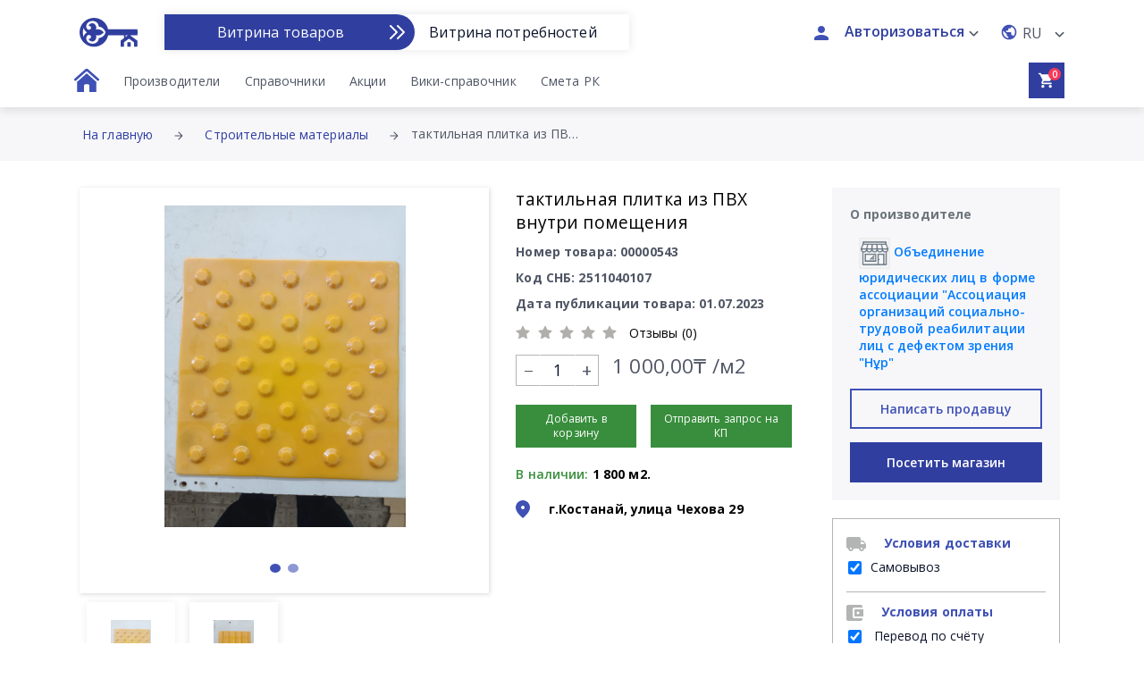

--- FILE ---
content_type: text/html; charset=UTF-8
request_url: https://material.kz/products/taktilnaya-plitka-iz-pvkh-vnutri-pomeshcheniya/eyJpdiI6Im5QXC9VWjdGVFhhQWFoS3hlZjNpV0F3PT0iLCJ2YWx1ZSI6IkZyY3h3SFI3bEpWS1NPNVQxZW9XSGc9PSIsIm1hYyI6IjI2MzRiN2M4NTZkNDUwZjA4MzkxMWE1NDhlNmMxODA0MWQ0M2VjZWY3NGRhNmMyZjBlM2RiNTFjNGUwMTgwOTcifQ==?variant=1536
body_size: 21233
content:
<!DOCTYPE html>
<html lang="ru">
<head>
    <meta charset="UTF-8">
    <meta http-equiv="X-UA-Compatible" content="IE=edge">
    <meta name="viewport" content="width=device-width, initial-scale=1.0">
    <meta name="csrf-token" content="8i9NGxQYGOhFVYsBUCBmP1WIu8q2U2orRVY1UvOf">
    <meta http-equiv="Cache-Control" content="no-cache"/>
        <title>Product Detail | Marketplace</title>
    <link rel="stylesheet" href="https://cdnjs.cloudflare.com/ajax/libs/font-awesome/5.15.4/css/all.min.css"
          integrity="sha512-1ycn6IcaQQ40/MKBW2W4Rhis/DbILU74C1vSrLJxCq57o941Ym01SwNsOMqvEBFlcgUa6xLiPY/NS5R+E6ztJQ=="
          crossorigin="anonymous" referrerpolicy="no-referrer"/>

    <link rel="preconnect" href="https://fonts.gstatic.com">
    <link href="https://fonts.googleapis.com/css2?family=Open+Sans:wght@400;600;700&display=swap" rel="stylesheet">
    <link rel="stylesheet" href="https://unpkg.com/swiper/swiper-bundle.min.css"/>
    <link rel="stylesheet" href="https://maxcdn.bootstrapcdn.com/bootstrap/4.0.0/css/bootstrap.min.css"
          integrity="sha384-Gn5384xqQ1aoWXA+058RXPxPg6fy4IWvTNh0E263XmFcJlSAwiGgFAW/dAiS6JXm" crossorigin="anonymous">
    <link rel="icon" href="https://material.kz/images/favicon_logo.png" type="image/gif" sizes="16x16">

    <!-- Global site tag (gtag.js) - Google Analytics -->
    <script async
            src="https://www.googletagmanager.com/gtag/js?id=UA-186206105-1"></script>
    <script>
        window.dataLayer = window.dataLayer || [];

        function gtag() {
            dataLayer.push(arguments);
        }

        gtag('js', new Date());

        gtag('config', 'UA-186206105-1');
    </script>

        <!-- Yandex.Metrika counter -->
        <script type="text/javascript">
            (function (m, e, t, r, i, k, a) {
                m[i] = m[i] || function () {
                    (m[i].a = m[i].a || []).push(arguments)
                };
                m[i].l = 1 * new Date();
                k = e.createElement(t), a = e.getElementsByTagName(t)[0], k.async = 1, k.src = r, a.parentNode.insertBefore(k, a)
            })
            (window, document, "script", "https://cdn.jsdelivr.net/npm/yandex-metrica-watch/tag.js", "ym");

            ym(72729922, "init", {
                clickmap: true,
                trackLinks: true,
                accurateTrackBounce: true,
                trackHash: true,
                ecommerce: "dataLayer"
            });
        </script>
        <noscript>
            <div><img src="https://mc.yandex.ru/watch/72729922" style="position:absolute; left:-9999px;" alt=""/></div>
        </noscript>
        <!-- /Yandex.Metrika counter -->
    
    
    <link rel="stylesheet" href="https://material.kz/css/manufacture-custom.css">

<link rel="stylesheet" href="https://maxcdn.bootstrapcdn.com/bootstrap/3.4.1/css/bootstrap.min.css">

<link rel="stylesheet"
   href="https://cdnjs.cloudflare.com/ajax/libs/bootstrap-datetimepicker/3.1.3/css/bootstrap-datetimepicker.min.css">
<link rel="stylesheet" href="https://cdnjs.cloudflare.com/ajax/libs/font-awesome/4.7.0/css/font-awesome.min.css">
<link rel="stylesheet" href="https://material.kz/css/jquery-ui-v1.12.1.css">
<link rel="stylesheet" href="https://cdnjs.cloudflare.com/ajax/libs/font-awesome/4.7.0/css/font-awesome.min.css" />
<link rel="stylesheet" type="text/css"
   href="https://cdnjs.cloudflare.com/ajax/libs/OwlCarousel2/2.3.4/assets/owl.carousel.min.css">
<link rel="stylesheet" type="text/css"
   href="https://cdnjs.cloudflare.com/ajax/libs/OwlCarousel2/2.3.4/assets/owl.theme.default.min.css">
<link href="https://cdn.jsdelivr.net/npm/select2@4.1.0-rc.0/dist/css/select2.min.css" rel="stylesheet" />

<link rel="stylesheet" type="text/css"
   href="https://cdnjs.cloudflare.com/ajax/libs/slick-carousel/1.6.0/slick.min.css">
<link rel="stylesheet" href="https://material.kz/css/jquery.scrolling-tabs.css">

<style>
    div#loadingEds {
        position: absolute;
        z-index: 999;
        top: 50%;
    }
    .hideloader{display: none;}
   .pac-container {
      z-index: 9999 !important;
   }

   label.error {
      color: red;
      font-size: 12px !important;
   }

   .form-control.av-pd-md-fc {
      color: #000 !important;
   }
   .select2-selection.select2-selection--single{

      box-shadow: inset 0px 0px 4px rgb(0 0 0 / 25%);
      background-color: #F3F6F9 !important;
      border-radius: 0px;
      padding-bottom: 4px;
      color: #000 !important;
      height: 2rem !important;
      font-size: 14px !important;
      font-weight: 400 !important;
   }

   .disabledbutton {
        pointer-events: none;
        opacity: 0.5;
    }
    .product-detail-side-panel img.shop-logo {
        height: 30px;
        width: 30px;
    }

    .tooltip-inner {
        background-color:#000 !important;
    }

    .discount-bgs {
            background-color: #F53838;
            color: #ffffff;
            padding: 8px 13px;
            position: absolute !important;
            bottom:0px !important;
            right:0px;
    }
   .product-detail .product-info-tabs .tab .nav-tabs li a{
      /* padding:12px 25px !important; */
   }
   /* .nav.nav-tabs{
      flex-wrap: nowrap !important;
   } */
   .scrtabs-tabs-fixed-container{
      border-bottom: 3px solid #B3B4B4;
   }

   @media  screen and (max-width:1024px){
      .product-detail .product-info-tabs .tab .nav-tabs li a{
         /* padding:12px 15px !important; */
      }
   }
   @media  screen and (max-width:768px){
      .tab-content>.tab-pane{
         display: none;
      }
      .menu{
         display: none !important;
      }
      .product-detail-side-panel{
         display: flex;
         justify-content: space-between;
      }
      .sm-gutter{
         margin: 0 auto !important;
         padding: 0 !important;
      }
      .mrsm{
         margin-right: 10px;
      }
      .product-detail .browsing-slider .owl-carousel .owl-nav button.owl-prev{
         /* left: -8px !important; */
         display: none;
      }
      .product-detail .browsing-slider .owl-carousel .owl-nav button.owl-next{
         /* right: -13px !important; */
         display: none;
      }


   }
   @media (min-width: 320px){
      .col-md-1, .col-md-10, .col-md-11, .col-md-12, .col-md-2, .col-md-3, .col-md-4, .col-md-5, .col-md-6, .col-md-7, .col-md-8, .col-md-9 {
         float: left !important;
      }
   }
   @media (max-width: 425px){
      .product-detail-side-panel{
         display: flex;
         flex-direction: column;
         align-items: center;
      }
      .product-detail .rate{
         float: none !important;
      }
      .plp0{
         padding-right: 0px !important;
      }
      .product-detail .pd-wrap .qty-font-size{
         font-size: 18px !important;
      }
      .product-detail .product-info-tabs .tab .nav-tabs li a{
         /* padding: 12px 13px !important; */
      }
      .product-detail .product-info-tabs .nav-tabs>li{
         margin-bottom: 0px !important;
         border-bottom: none !important;
      }
      .menu-item-last{
            top: 55% !important;
            left: 41% !important;
        }
        .btn.btn-icon.btn-cart{
            top: 41% !important;
            right: 59% !important;
        }

   }
   @media (max-width: 375px){
      .product-detail .pd-wrap .qty-font-size{
         font-size: 16px !important;
      }
      .flex-small-column{
         flex-direction: column !important;
         margin: 10px 0px;
      }
      .mbms{
         margin-bottom: 10px;
      }
      .product-detail .product-info-tabs .tab .nav-tabs li a{
         /* padding: 12px 9px !important; */
      }
      .menu-item-last {

            top: 59% !important;
            left: 0% !important;
        }
        .btn.btn-icon.btn-cart{
            top: 49% !important;
            right: 0% !important;
        }
        .product-detail.product-category{
         margin-top: 15%
      }
   }
    /* bottom: 50px; */
    /* right: 10px;
    }
    /* .tooltip.bs-tooltip-right .arrow:before {
        border-right-color:#3F51B5 !important;
    } */
    /* .tooltip.bs-tooltip-left .arrow:before {
        border-left-color:#3F51B5 !important;
        color: #3F51B5 !important;
        background: #3F51B5 !important;
    } */

    /* .tooltip.bs-tooltip-bottom .arrow:before {
        border-bottom-color:#3F51B5 !important;
    }
    .tooltip.bs-tooltip-top .arrow:before {
        border-top-color:#3F51B5 !important;
    } */

</style>


    
    
    <link rel="stylesheet" href="https://cdnjs.cloudflare.com/ajax/libs/toastr.js/latest/css/toastr.min.css">
    <link defer rel="stylesheet" href="https://material.kz/css/style-frontend.css">
    <link defer rel="stylesheet" href="https://material.kz/css/devcustom.css">
    <link defer rel="stylesheet" href="https://material.kz/storage/component.css">
    <link rel="stylesheet" href="https://material.kz/css/frontloader.css">
    
    <style>
        .toast {
            margin-top: 20px !important;
        }

        .loading {
            position: fixed;
            top: 0;
            right: 0;
            bottom: 0;
            left: 0;
            background-color: rgb(0,0,0,0.2);
            z-index: 990;
        }

        .loader {
            left: 50%;
            margin-left: -4em;
            font-size: 10px;
            border: 0.8em solid rgb(255 255 255);
            border-left: .8em solid rgba(58, 166, 165, 1);
            animation: spin 1.1s infinite linear;
            z-index: 999;
        }

        .loader, .loader:after {
            border-radius: 50%;
            width: 8em;
            height: 8em;
            display: block;
            position: absolute;
            top: 50%;
            margin-top: -4.05em;
        }

        .loader2 {
            left: 50%;
            margin-left: -4em;
            font-size: 10px;
            border: .8em solid rgba(218, 219, 223, 1);
            border-left: .8em solid rgba(58, 166, 165, 1);
            animation: spin 1.1s infinite linear;
        }

        .loader2, .loader2:after {
            border-radius: 50%;
            width: 8em;
            height: 8em;
            position: relative;
        }
        @keyframes  spin {
            0% {
                transform: rotate(360deg);
            }
            100% {
                transform: rotate(0deg);
            }
        }
        div.dataTables_processing {
            padding-left: 5.5rem !important;
            background: none !important;
            border:none !important;
        }
        p.processing-table {
            padding-top: .5rem !important;
        }
    </style>
</head>
<body>
    <div class="loading" style="display: none;">
        <div class="loader"></div>
    </div>
    <header class="site-header">
    <div class="fix-header" id="full-head">
        <div class="container">
            <div class="top-nav" id="top-nav">
                <div class="flex-1">
                    <a href="https://material.kz/home" class="site-logo">
                        <img src="https://material.kz/images/svg-icons/logo-blue.svg" class="av-resize-logo"
                            alt="Stroimaterial"  style="display:  none" >
                        <img src="https://material.kz/images/svg-icons/logo-blue.svg" class="av-resize-logo"
                            alt="Stroimaterial" >
                        <img src="https://material.kz/images/svg-icons/logo-blue.svg" class="av-resize-logo"
                            alt="Stroimaterial"  style="display:  none" >
                    </a>
                    <div class="switch-section">
                        <div class="switch-toggle">
                            <input id="1" name="switch" type="radio" value="1"
                                checked />
                            <label class="av-switch-toggle-label"
                                for="1">Витрина товаров</label>
                            <input id="2" name="switch" type="radio" value="2" class="second-input"
                                 />
                            <label class="av-switch-toggle-label"
                                for="2">Витрина потребностей</label>
                            <a></a>
                        </div>

                    </div>
                </div>
                <div class="right-section">
                    <!-- <a href="https://material.kz/home" class="btn btn-icon btn-icon-lg btn-link btn-link-icon">
                        <img src="https://material.kz/images/svg-icons/search-primary.svg" alt="Search" />
                    </a> -->
                    <div class="profile-menu mt-small">
                                                    <button class="btn btn-login btn-link btn-link-icon">
                                
                                <a href="https://material.kz/login" class="links__login m_btn">
                                    <img src="https://material.kz/images/svg-icons/user.svg" alt="User"
                                        class="user-icon" />
                                    <span
                                        class="links__login_btn_span">Авторизоваться</span>
                                </a>

                            </button>
                        
                        
                    </div>

                    <div class="language-dropdown mt-small">
                        <button class="language btn btn-link btn-link-icon">
                            <img src="https://material.kz/images/svg-icons/country.svg" alt="User"
                                class="country-icon" />
                            <span class="lang-name">
                                                                    RU
                                                            </span>
                        </button>
                        <ul class="select responsive">
                            
                            <li class="select-li">
                                <a href="https://material.kz/lang?language=kz">KZ</a>
                            </li>
                            <li class="select-li">
                                <a href="https://material.kz/lang?language=ru">RU</a>
                            </li>
                            <li class="select-li">
                                <a href="https://material.kz/lang?language=en">EN</a>
                            </li>
                        </ul>
                    </div>
                </div>
            </div>
            <div class="nav-bar">
                                <ul class="menu" id="av-menu-id">
                    <li class="menu-item">
                        <a href="https://material.kz/home" class="menu-link text-14">
                            <img src="https://material.kz/images/svg-icons/home.svg" alt="Home" class="home-icon" />
                        </a>
                    </li>
                    
                                                                            <li class="menu-item">
                                <a href="https://material.kz/manufacturers" class="menu-link customlinks text-14">Производители</a>
                            </li>
                                                                            <li class="menu-item">
                                <a href="https://material.kz/seller-directory" class="menu-link customlinks text-14">Справочники</a>
                            </li>
                                                                            <li class="menu-item">
                                <a href="https://material.kz/special-offers" class="menu-link customlinks text-14">Акции</a>
                            </li>
                                                                            <li class="menu-item">
                                <a href="https://www.material.kz/wiki/doku.php" class="menu-link customlinks text-14">Вики-справочник</a>
                            </li>
                                                                            <li class="menu-item">
                                <a href="https://smetark.kz" class="menu-link customlinks text-14">Смета РК</a>
                            </li>
                                            
                        
                        </ul>

                        <div class="menu-item-last">
                            <ul class="menu-item-last-ul">
                                <li style="width:fit-content">
                                    <a href="javascript:void(0);" class="av-burger-icon">&#9776;</a>
                                </li>
                            </ul>
                        </div>

                                                                                    <div>
                                    <a href="https://material.kz/shopping-cart" class="btn btn-icon btn-cart">
                                        <img src="https://material.kz/images/svg-icons/cart.svg" alt="cart" />
                                        <span class="value" id="cart_item_count">0</span>
                                    </a>
                                </div>
                                                                                                </div>
                </div>
            </div>
        </div>
    </div>
</header>
<style>
.top-nav.hide {
  transform: translateY(-70px);
  display:none;
}
.responsive.hide{
    display: none !important;
}
/* .nav-bar.hide {
  transform: translateY(-70px);
  display:none;
}  */
</style>
<script src="/js/jquery.min.js"></script>

<script>
var referrer = document.referrer;
var route = "frontend.products.show";
if(referrer.indexOf("needs") !== -1){
    $("input[name='switch'][value=1]").prop("checked", true);
}
if(route == "frontend.page.analytic"){
    $("input[name='switch'][value=2]").prop("checked", true);
}
if(route == "frontend.market_needs.cart"){
    $("input[name='switch'][value=2]").prop("checked", true);
}
if(route == "frontend.seller.home.index"){
    $("input[name='switch'][value=2]").prop("checked", true);
}


var lastScrollTop = 0;
$(window).scroll(function () {
  var st = $(this).scrollTop();
  var width = $(this).width();
  var banner = $(".top-nav");
  var dropdown = $(".responsive");
  setTimeout(function () {
    if (st > lastScrollTop && width < 768) {
      dropdown.addClass("hide");
    } else {
      dropdown.removeClass("hide");
    }
    lastScrollTop = st;
  }, 100);
  if (st > lastScrollTop && width >768) {
      banner.addClass("hide");
    } else {
      banner.removeClass("hide");
    }
});


$(".av-burger-icon").click(function(){
    $(".menu").toggleClass('av-responsive');
});

$(document).on('click','#header-link',function(){
    var id = $(this).attr('value');
    var link = $(this).attr('href');
    var type = $(this).attr('data-type');
    $.ajax({
        type:'GET',
        url:"https://material.kz/products-ajax-call",
        data: {
            type: type,
            id: id,
            link: link
        }
    });
    return true;
});



</script>
    <main>
        <div class="front_loader">
   <div class="frontloader"></div>
</div>
<div class="product-detail product-category">
   <!-- Product details page header -->
   <div class="grey-bg-header h-60px p19">
      <div class="container">
         <div class="row">
            <div class="col-xs-12 col-sm-12 col-md-12 col-lg-12 col-xl-12 pl18 hide-back-links">
               <a href="https://material.kz/home" class="pr20 text-14">На главную</a>
               <img src="https://material.kz/images/svg-icons/right-arrow-black.svg" alt="arrow" />
               <a href="https://material.kz/products" class="pr20 pl20 text-14">Строительные материалы</a>
               <img src="https://material.kz/images/svg-icons/right-arrow-black.svg" alt="arrow" />
               <p class="text-gray text-14 inline-block pl10 breadcrum-text" data-toggle="tooltip" title="тактильная плитка из ПВХ внутри помещения" data-placement="right">тактильная плитка из ПВХ внутри помещения</p>
            </div>
            <div class="show-back-links">
               <img src="https://material.kz/images/svg-icons/right-arrow-black.svg" alt="arrow" class="flip-icon" />
               <p class="text-gray text-14 inline-block pl10" >тактильная плитка из ПВХ внутри помещения</p>
            </div>
         </div>
      </div>
   </div>
   
   
   
   
   

   <!-- Product details page body -->
   <div class="pd-wrap border-bottom-grey av-pd-wrap">
      <div class="container av-pd-container">
         <div class="row">
            <div class="col-xs-12 col-sm-12 col-md-12 col-lg-12 col-xl-12">
               <!-- Button for opening side panel in small screens -->
               <div class="row">
                  <div class="col-xs-12 col-sm-12 col-md-12 col-lg-12 col-xl-12">
                     <div class="col-xs-12 col-sm-12 col-md-12 col-lg-9 col-xl-9 pl0 col-xs-12-pr0">
                        <div class="col-xs-12 col-sm-12 col-md-7 col-lg-7 col-xl-7 pl0 col-xs-12-pr0">
                           <!-- <div id="slider" class="owl-carousel product-slider product-shadow mb35">
                                                                                                    <div class="item">
                                    <img src="https://www.material.kz/storage/product/image/original/1688210408KrCeHMOllH.jpg" />
                                                                          </div>
                                                                      <div class="item">
                                    <img src="https://www.material.kz/storage/product/image/original/16882104150kBpFRredq.jpg" />
                                                                          </div>
                                                                                            </div> -->
                           <!-- <div id="thumb" class="owl-carousel product-thumb av-pd-thumb">
                                                                                                   <div class="item mr20">
                                    <img src="https://www.material.kz/storage/product/image/thumb/1688210408KrCeHMOllH.jpg" />
                                                                        </div>
                                                                     <div class="item mr20">
                                    <img src="https://www.material.kz/storage/product/image/thumb/16882104150kBpFRredq.jpg" />
                                                                        </div>
                                                                                          </div> -->

                        <div class="sliders">
                                                                                          <div class="slide">
                                    <div class="sizeimg">
                                       <img src="https://www.material.kz/storage/product/image/original/1688210408KrCeHMOllH.jpg" />
                                                                           </div>
                                 </div>
                                                               <div class="slide">
                                    <div class="sizeimg">
                                       <img src="https://www.material.kz/storage/product/image/original/16882104150kBpFRredq.jpg" />
                                                                           </div>
                                 </div>
                                                                                 </div>

                        <div class="product-slider-thumb">
                                                                                       <div class="product-slider-img">
                                 <img src="https://www.material.kz/storage/product/image/thumb/1688210408KrCeHMOllH.jpg" class="img-fluid" alt="slider-preview">
                              </div>
                                                            <div class="product-slider-img">
                                 <img src="https://www.material.kz/storage/product/image/thumb/16882104150kBpFRredq.jpg" class="img-fluid" alt="slider-preview">
                              </div>
                                                                                 </div>

                     </div>
                     <div class="col-xs-12 col-sm-12 col-md-5 col-lg-5 col-xl-5 mytextcenter">
                        <div class="product-info">
                           <h3 class="font-weight-700 mb10 text-black">тактильная плитка из ПВХ внутри помещения</h3>
                           <h6 class="font-weight-700 mb10 text-gray">Номер товара: 00000543</h6>
                           <h6 class="font-weight-700 mb10 text-gray">Код СНБ: 2511040107</h6>
                           <h6 class="font-weight-700 mb10 text-gray">Дата публикации товара: 01.07.2023</h6>
                           <div class="reviews-counter">
                              <div class="rate av-sml-rate">
                                 <img src="https://material.kz/images/svg-icons/star-grey.svg" alt="Star" class="star" />
                                 <img src="https://material.kz/images/svg-icons/star-grey.svg" alt="Star" class="star" />
                                 <img src="https://material.kz/images/svg-icons/star-grey.svg" alt="Star" class="star" />
                                 <img src="https://material.kz/images/svg-icons/star-grey.svg" alt="Star" class="star" />
                                 <img src="https://material.kz/images/svg-icons/star-grey.svg" alt="Star" class="star" />
                              </div>
                              <p class="text-14 text-black pt4">Отзывы (0)</p>
                           </div>
                           <div class="product-count mt15 mb20">
                              <div class="row mb20">
                                 <div class="col-md-12 pr0">
                                    <div class="col-md-4 col-xs-3 col-sm-4 pl0 plp0">
                                                                                  <div class="display-flex">
                                               <div class="qtyminus text-18 plminus">
                                               <svg width="9" height="1" viewBox="0 0 9 1" fill="none"
                                                   xmlns="http://www.w3.org/2000/svg">
                                                   <line y1="0.5" x2="9" y2="0.5" stroke="#4F5665" />
                                               </svg>
                                               </div>
                                               <input type="text" name="quantity" id="quantity" value="1" class="qty text-18">
                                               <div class="qtyplus text-20 prplus">+</div>
                                           </div>
                                                                           </div>
                                                                        <div class="col-md-6 col-xs-5 col-sm-4 pr0 pl0 plp0">
                                                                              <h3 class="font-weight-600 mt-minus2 qty-font-size pos-amount">
                                         1 000,00₸ /м2
                                       </h3>
                                                                           </div>
                                                                     </div>
                              </div>
                              <div class="d-flex justify-content-between flex-small-column">
                                                                  <div class="btn-sm av-pd-btn mr-md-2 mbms withoutlogin">Добавить в корзину</div>
                                 <div class="btn-sm av-pd-btn ml-md-2 withoutlogin">Отправить запрос на КП</div>
                                                               </div>
                              
                           </div>
                        </div>
                        <p class="text-14 font-weight-700 mb20">
                           <span class="text-green">В наличии:
                           </span>1 800 м2.
                           
                        </p>
                                                                         <div class="mb10">
                                                       <svg width="16" height="20" viewBox="0 0 16 20" fill="none"
                              xmlns="http://www.w3.org/2000/svg">
                              <path
                                 d="M8 10C9.1 10 10 9.1 10 8C10 6.9 9.1 6 8 6C6.9 6 6 6.9 6 8C6 9.1 6.9 10 8 10ZM8 0C12.2 0 16 3.22 16 8.2C16 11.38 13.55 15.12 8.66 19.43C8.28 19.76 7.71 19.76 7.33 19.43C2.45 15.12 0 11.38 0 8.2C0 3.22 3.8 0 8 0Z"
                                 fill="#3F51B5" />
                           </svg>
                           
                           <p class="text-14 font-weight-700 inline-block ml5 align-top">г.Костанай, улица Чехова 29</p>
                                                   </div>
                     </div>
                     <div class="col-md-12 specifications-tab mb-3">
                        <div class="product-info-tabs">
                           <div class="tab" role="tabpanel">
                              <!-- Nav tabs -->
                              <ul class="nav nav-tabs" role="tablist">
                                 <li role="presentation" class="active">
                                    <a href="#description" aria-controls="home" role="tab" data-toggle="tab"
                                       class="text-14 font-weight-600">Описание</a>
                                 </li>
                                 <li role="presentation">
                                    <a href="#specifications" aria-controls="profile" role="tab" data-toggle="tab"
                                       class="text-14 font-weight-600">Технические характеристики</a>
                                 </li>
                                 <li role="presentation">
                                    <a href="#licenses" aria-controls="messages" role="tab" data-toggle="tab"
                                       class="text-14 font-weight-600">Лицензии</a>
                                 </li>
                                 <li role="presentation">
                                    <a href="#returnConditions" aria-controls="home" role="tab" data-toggle="tab"
                                       class="text-14 font-weight-600">Условия возврата</a>
                                 </li>
                                 <li role="presentation">
                                    <a href="#reviews" aria-controls="profile" role="tab" data-toggle="tab"
                                       class="text-14 font-weight-600">Отзывы </a>
                                 </li>
                                  <li role="presentation">
                                      <a href="#extra" aria-controls="profile" role="tab" data-toggle="tab"
                                         class="text-14 font-weight-600">Прочее </a>
                                  </li>
                                 <li role="presentation">
                                    <a href="#faq" aria-controls="messages" role="tab" data-toggle="tab"
                                       class="text-14 font-weight-600">Часто задаваемые вопросы</a>
                                 </li>
                              </ul>
                              <!-- Tab panes -->
                              <div class="tab-content tabs">
                                 <div role="tabpanel" class="tab-pane fade active show in" id="description">
                                                                        Нет данных
                                                                    </div>
                                  <div role="tabpanel" class="tab-pane fade" id="extra">
                                                                                Нет данных
                                                                        </div>
                                 <div role="tabpanel" class="tab-pane fade" id="specifications">
                                                                          <ul>
                                                                                      <li>Бренд производителя: ОО КОС</li>
                                                                                                                                                                            <li>Объем: 27,2 см3</li>
                                                                                                                                 <li>Тип упаковки: гофра картон</li>
                                                                                                                                                                            <li>Вес: 20 кг</li>
                                                                                                                                 <li>Цвет: желтый</li>
                                                                                                                                                                            <li>Размеры товара: 300X300X7 мм</li>
                                                                                                                                                                            <li>Габариты упаковки: 330X330X250 мм</li>
                                                                                  </ul>
                                                                    </div>
                                 <div role="tabpanel" class="tab-pane fade" id="licenses">
                                                                                                                     <div class="certificate-list">
                                               <div>
                                                   <a href="https://material.kz/storage//Documents/1824/1688210573_СТ-КЗ на тактильные плитки.pdf">СТ-КЗ</a>
                                               </div>
                                           </div>
                                                                                  <div class="certificate-list">
                                               <div>
                                                   <a href="https://material.kz/storage//Documents/1824/1688210627_сертификат соответствия тактильная плитка ПВХ.pdf">сертификат соответствия</a>
                                               </div>
                                           </div>
                                                                                                           </div>
                                 <div role="tabpanel" class="tab-pane fade" id="returnConditions">
                                                                       При обнаружении несоответствия технического описания
                                                                    </div>
                                 <div role="tabpanel" class="tab-pane fade" id="reviews">
                                   Нет данных
                                 </div>
                                 <div role="tabpanel" class="tab-pane fade" id="faq">
                                                                     </div>
                              </div>
                           </div>
                        </div>
                     </div>
                  </div>
                  <div class="col-xs-12 col-sm-12 col-md-12 col-lg-3 col-xl-3 sm-gutter">
                     <div class="product-detail-side-panel">
                        <div class="box-grey p20 mb20 mrsm">
                           <h6 class="font-weight-700 mb12 text-secondary">О производителе</h6>
                           <div class="mb5">
                              <h6 class="font-weight-600 inline-block ml10 pt5 align-top text-primary">
                                 <img style="border:2px solid #eee; height:35px; width:35px" class="shop-logo" src="https://material.kz/img/shop.png" alt="Shop logo">
                                 Объединение юридических лиц в форме ассоциации &quot;Ассоциация организаций социально-трудовой реабилитации лиц с дефектом зрения &quot;Нұр&quot;</h6>
                           </div>
                           <p class="text-12 mb12 text-secondary"></p>
                           <button id="writeToSeller" data-id="1535" type="button" class="btn h-45px p0 font-weight-600 seller-button">Написать продавцу</button>
                           <button class="btn h-45px p0 add-button mt15" onclick="javascript:location.href='https://material.kz/store/eyJpdiI6IjJBNWE0eHRFaWxpMDA1anlWYzdEd3c9PSIsInZhbHVlIjoiK1dnMlwvdVY1dkp1emQ4REVpVHJvSXc9PSIsIm1hYyI6ImI1YTk5MmQ4OTdhODVkYTliNzc3NTBhN2FiMDhhYTY0OGQzYTQ5NmI2ZDgwMTM3ZjIyYzFmMjQ2NDMyNDUyOTIifQ==';">Посетить магазин</button>
                        </div>
                                                <div class="box-border-grey mb20 mrsm" style="padding: 15px">
                                                      <div class="box-content pb5">
                              <div class="inline-block">
                                 <img src="https://material.kz/images/svg-icons/truck.svg" alt="truck" />
                                 <h6 class="text-dark-blue font-weight-700 inline-block  ml5">Условия доставки </h6>
                              </div>
                                                                                           <div class="mb5 d-flex">
                                 <input type="checkbox" checked value="" class="av-pd-custom-check larger-checkbox">
                                 <label class="av-pd-custom-check-label text-14">
                                     
                                                                              Самовывоз
                                                                          </label>
                              </div>
                                                            <!-- <p class="text-12 text-secondary p-line-clamp pl5"></span>
                              </p> -->
                              <p id="dvry"class="text-12 txt-show text-secondary- p-line-clamp- pl5"></p>

                           </div>
                                                                                 
                           <div class="box-content pb5 pt10">
                              <div class="inline-block">
                                 <img src="https://material.kz/images/svg-icons/payment.svg" alt="payment" />
                                 <h6 class="text-dark-blue font-weight-700 inline-block ml5">Условия оплаты </h6>
                              </div>
                                                            <div class="mb5 d-flex">
                                 <label class="text-14"><input type="checkbox" checked value="" class="larger-checkbox">
                                   
                                                                      Перевод по счёту
                                                                  </label>
                              </div>
                                                            <!-- <p class="text-12 text-secondary p-line-clamp pl5">оплату можно проводить любым способом, но работаем в основном по перечислению</span>
                              </p> -->
                              <p id="payshw" class="text-12 txt-show text-secondary- p-line-clamp- pl5">оплату можно проводить любым способом, но работаем в основном по перечислению</p>
                           </div>
                                                                                 <div class="box-content pb5 pt10 border-none">
                              <div class="inline-block">
                                 <img src="https://material.kz/images/svg-icons/secure.svg" alt="secure" />
                                 <h6 class="text-dark-blue font-weight-700 inline-block ml5">Гарантия</h6>
                              </div>
                              <div class="mb5 d-flex">
                                 <label class="text-14"><input type="checkbox" checked value="" class="larger-checkbox"> 24
                                   месяцев </label>
                              </div>
                              <!-- <p class="text-12 text-secondary p-line-clamp pl5"></span>
                              </p> -->
                              <p id="wrnty" class="text-12 txt-show text-secondary- p-line-clamp- pl5">
                           </div>
                                                   </div>
                                                <div class="box-grey p20 mrsm">
                           <h6 class="font-weight-700 mb15 text-secondary">Категории производимых товаров</h6>
                                                                                             <a href="https://material.kz/products?category=materials-and-products-for-roads-railways-subways-and-tunnels">
                                       <div class="white-box p8 mb20">
                                           <p class="text-12">Материалы и изделия...</p>
                                       </div>
                                   </a>
                                                                  <a href="https://material.kz/products?category=cable-conductor">
                                       <div class="white-box p8 mb20">
                                           <p class="text-12">Кабельно-проводников...</p>
                                       </div>
                                   </a>
                                                                                  </div>
                     </div>
                  </div>
               </div>
            </div>
         </div>
      </div>
   </div>

</div>


    
        
                           <div class="container">
                  <div class="row">
                     <div class="col-xs-12 col-sm-12 col-md-12 col-lg-12 col-xl-12">
                        <div class="browsing-slider text-center mt-20 ">
                           <h3 class="mb-20 av-pd-h3-sm">Аналогичные продукты</h3>
                           <div class="row">
                              <div class="col-sm-12">
                                 <div class="owl-carousel owl-theme av-pd-owl-2" id="productSlider">
                                                                        <div class="item">
                                       <div class="box av-pd-innerbox p20 box-padding prod-box">
                                          <div id="myCarousel-similar-0" class="carousel slide" data-pause="true">
                                             <!-- Indicators -->
                                             <ol class="carousel-indicators">
                                                                                                                                                                                                                        <li data-target="#myCarousel-similar-0" data-slide-to="0"
                                                            class="active"></li>
                                                                                                                                                                                                                                <li data-target="#myCarousel-similar-0" data-slide-to="1">
                                                            </li>
                                                                                                                                                                                                         </ol>
                                             <!-- Wrapper for slides -->
                                             <div class="carousel-inner">
                                                                                                                                                                                                                  <div class="img-size item active similar-prod">
                                                                                                                     <img src="https://www.material.kz/storage/product/image/original/1688211257wQVhHEU2hG.jpg" alt="Grid" class="pad-12" />
                                                                                                               </div>
                                                                                                                                                                                                                        <div class="item img-size similar-prod">
                                                                                                                           <img src="https://www.material.kz/storage/product/image/original/1688211263K4wRLrICyj.jpg" alt="Grid" class="pad-12" />
                                                                                                                     </div>
                                                                                                                                                                                                      </div>
                                                                                       </div>
                                          <div class="product-content pb0 mt16">
                                             <div class="w100 display-flex">
                                                <div class="w55 star-font-size av-pd-pc-star">
                                                   <img src="https://material.kz/images/svg-icons/star-grey.svg" alt="Star"
                                                      class="star w-14px" />
                                                   <img src="https://material.kz/images/svg-icons/star-grey.svg" alt="Star"
                                                      class="star w-14px" />
                                                   <img src="https://material.kz/images/svg-icons/star-grey.svg" alt="Star"
                                                      class="star w-14px" />
                                                   <img src="https://material.kz/images/svg-icons/star-grey.svg" alt="Star"
                                                      class="star w-14px" />
                                                   <img src="https://material.kz/images/svg-icons/star-grey.svg" alt="Star"
                                                      class="star w-14px" />
                                                </div>
                                                <div class="w45">
                                                   <p class="text-14 mt4 review-font-size">Отзывы (0)</p>
                                                </div>
                                             </div>
                                             <a href="https://material.kz/products/taktilnaya-plitka-iz-poliuretana-dlya-naruzhnogo-i-vnutrennego-primeneniya/eyJpdiI6IkhQRnJoUU92dkJkS01mTmdMY1R0dGc9PSIsInZhbHVlIjoiOHNOdlVRU29LYml3XC8rVmtVTHRFamc9PSIsIm1hYyI6ImI3MjU2YmZjNTkyOTgwNDk2YjdjMTU3ZmNmNDc3YWY1NTAwMGMxMGM1MDkwYzNjMzQ5OGY4ZWVhMDI0MjFmMGUifQ==/00000544"
                                                title="Тактильная плитка  из полиуретана для наружного и внутреннего применения">
                                                <p class="product-inst text-14 text-gray" style="height:40px">
                                                   Тактильная плитка  из полиуретана для наружного и внутреннего применения
                                                </p>
                                             </a>
                                             <div class="space-between">
                                                                                                <div class="text-18 price ">
                                                   2 000,00₸
                                                </div>
                                                                                             </div>
                                          </div>
                                                                                      <button class="btn btn-primary av-pd-sp-cart mt-1 withoutlogin">Добавить в корзину</button>
                                                                               </div>
                                    </div>
                                                                     </div>
                              </div>
                           </div>
                        </div>
                     </div>
                  </div>
               </div>

                     <div class="container">
            <div class="row">
               <div class="col-lg-12 text-center">
                  <button class="btn btn-primary mt-4 mb-4" onclick="javascript:location.href='https://material.kz/manufacturers'">Просмотр производителей</button>
               </div>
            </div>
         </div>
        
        



<div class="modal fade write-to-seller-modal" id="sellerInquiry" tabindex="-1" role="dialog" aria-labelledby="inquiryModalLabel" aria-hidden="true" style="display: none;">
   <div class="modal-dialog modal-dialog-centered" role="document">
   <div class="modal-content">
       <div class="modal-header">
           
           <button type="button" class="close av-support-close" data-dismiss="modal" aria-label="Close">
               <svg width="15" height="15" viewBox="0 0 15 15" fill="none" xmlns="http://www.w3.org/2000/svg">
                   <path d="M8.72462 7.45871L14.7996 1.38371C14.9361 1.2243 15.0075 1.01923 14.9994 0.809503C14.9913 0.599773 14.9043 0.400823 14.7559 0.252411C14.6075 0.103999 14.4086 0.0170552 14.1988 0.00895422C13.9891 0.000853255 13.784 0.072192 13.6246 0.208714L7.54962 6.28371L1.47462 0.20038C1.3152 0.0638585 1.11014 -0.00747947 0.900409 0.000621488C0.690679 0.00872245 0.49173 0.0956657 0.343317 0.244078C0.194905 0.39249 0.107961 0.591439 0.0998603 0.801169C0.0917594 1.0109 0.163098 1.21596 0.29962 1.37538L6.37462 7.45871L0.291287 13.5337C0.204052 13.6084 0.133202 13.7004 0.0831822 13.8037C0.0331627 13.9071 0.00505389 14.0197 0.000620983 14.1345C-0.00381193 14.2493 0.0155264 14.3637 0.0574218 14.4706C0.0993173 14.5776 0.162866 14.6747 0.244078 14.7559C0.32529 14.8371 0.422413 14.9007 0.529351 14.9426C0.636288 14.9845 0.750732 15.0038 0.865498 14.9994C0.980264 14.9949 1.09287 14.9668 1.19626 14.9168C1.29965 14.8668 1.39158 14.7959 1.46629 14.7087L7.54962 8.63371L13.6246 14.7087C13.784 14.8452 13.9891 14.9166 14.1988 14.9085C14.4086 14.9004 14.6075 14.8134 14.7559 14.665C14.9043 14.5166 14.9913 14.3177 14.9994 14.1079C15.0075 13.8982 14.9361 13.6931 14.7996 13.5337L8.72462 7.45871Z" fill="#ffffff"></path>
               </svg>
           </button>
       </div>
       <div class="modal-body p-4">
           
           <form id="form-support" action="" class="mt-2">
               <div class="row">
                  <input type="hidden" id="product_id" value="0">
                   <div class="form_group col-md-6">
                       <label class="av-support-label">Полное имя</label><span style="color: #ff0000;">*</span>
                       <input id="full_name" class="form-control av-support-input w-100" type="text" placeholder="Введите полное имя" value="" required>
                   </div>
                   <div class="form_group col-md-6">
                       <label class="av-support-label">Адрес электронной почты</label><span style="color: #ff0000;">*</span>
                       <input id="email" class="form-control av-support-input w-100" value="" type="email" placeholder="Номер телефона" required>
                   </div>
                   <div class="form_group col-md-12">
                       <label class="av-support-label">Контактный телефон</label><span style="color: #ff0000;">*</span>
                       <input id="contact_phone" class="form-control av-support-input w-100" type="number" placeholder="Введите телефон" required>
                   </div>
                   <div class="form_group col-md-12">
                       <label class="av-support-label">Вопрос</label><span style="color: #ff0000;">*</span>
                       <textarea id="inquiry" class="form-control av-support-input w-100" name="inquiry" id="" cols="30" rows="5" required></textarea>
                   </div>
               </div>
           </form>
       </div>
       <div class="modal-footer">
           <button type="button" class="common_btn btn_disabled btn av-support-btn btn-secondary" data-dismiss="modal">Отменить</button>
           <button type="button" id="sendInquiry" class="suport_submit common_btn btn av-support-btn btn-primary">Отправить</button>
       </div>
   </div>
   </div>
</div>


<div class="fix-btn-section">
     <a href="javascript:void(0);" class="float-search chatbotclick hide">
        <svg width="30" height="30" viewBox="0 0 30 30" fill="none" xmlns="http://www.w3.org/2000/svg">
            <path d="M28.7558 26.7444L23.5 21.5311C25.5401 18.9873 26.5281 15.7586 26.2608 12.5087C25.9935 9.25891 24.4912 6.23501 22.0628 4.05881C19.6344 1.88261 16.4646 0.719537 13.205 0.808731C9.9454 0.897925 6.84387 2.23261 4.53813 4.53835C2.23239 6.84409 0.897703 9.94562 0.808509 13.2052C0.719315 16.4648 1.88239 19.6347 4.05859 22.063C6.23478 24.4914 9.25869 25.9937 12.5085 26.261C15.7583 26.5284 18.9871 25.5404 21.5308 23.5002L26.7442 28.7136C26.8759 28.8463 27.0326 28.9517 27.2052 29.0237C27.3778 29.0956 27.563 29.1326 27.75 29.1326C27.937 29.1326 28.1222 29.0956 28.2948 29.0237C28.4675 28.9517 28.6241 28.8463 28.7558 28.7136C29.0112 28.4494 29.1539 28.0964 29.1539 27.729C29.1539 27.3616 29.0112 27.0086 28.7558 26.7444ZM13.5833 23.5002C11.622 23.5002 9.70473 22.9186 8.07394 21.829C6.44315 20.7393 5.17211 19.1905 4.42154 17.3785C3.67097 15.5665 3.47459 13.5726 3.85722 11.6489C4.23986 9.72527 5.18433 7.95829 6.5712 6.57142C7.95807 5.18455 9.72505 4.24008 11.6487 3.85744C13.5723 3.47481 15.5663 3.67119 17.3783 4.42176C19.1903 5.17233 20.7391 6.44337 21.8288 8.07416C22.9184 9.70495 23.5 11.6222 23.5 13.5836C23.5 16.2136 22.4552 18.736 20.5955 20.5957C18.7357 22.4554 16.2134 23.5002 13.5833 23.5002Z" fill="white"/>
        </svg>
    </a>
    <a href="javascript:void(0);" class="float-message chatbotclick hide">
        <svg width="30" height="30" viewBox="0 0 30 30" fill="none" xmlns="http://www.w3.org/2000/svg">
            <path d="M3.66667 0.833252H26.3333C27.8917 0.833252 29.1667 2.10825 29.1667 3.66659V29.1666L23.5 23.4999H3.66667C2.10834 23.4999 0.833336 22.2249 0.833336 20.6666V3.66659C0.833336 2.10825 2.10834 0.833252 3.66667 0.833252ZM3.66667 20.6666H23.5L26.3333 23.4999V3.66659H3.66667V20.6666ZM22.0833 10.7499H19.25V13.5833H22.0833V10.7499ZM16.4167 10.7499H13.5833V13.5833H16.4167V10.7499ZM10.75 10.7499H7.91667V13.5833H10.75V10.7499Z" fill="white"/>
        </svg>
    </a>
    <a id="back-to-top" href="#" class="btn back-to-top" role="button">
        <svg width="18" height="20" viewBox="0 0 18 20" fill="none" xmlns="http://www.w3.org/2000/svg">
            <path d="M7.74998 18.75L7.74998 3.925L2.29998 8.4625C2.04471 8.67467 1.71561 8.77675 1.38507 8.74628C1.05454 8.7158 0.749652 8.55527 0.537478 8.3C0.325305 8.04473 0.223228 7.71563 0.253702 7.3851C0.284177 7.05456 0.444708 6.74967 0.699978 6.5375L8.19998 0.2875C8.25963 0.245451 8.3223 0.207849 8.38748 0.175C8.44998 0.175 8.48748 0.175 8.54998 0.0875003C8.6933 0.0308422 8.84587 0.0011765 8.99998 1.04361e-07C9.15409 0.00117651 9.30665 0.0308422 9.44998 0.0875003C9.51248 0.0875003 9.54998 0.0874999 9.61248 0.175C9.67765 0.207849 9.74032 0.245451 9.79998 0.2875L17.3 6.5375C17.4411 6.65503 17.5546 6.8022 17.6323 6.96856C17.7101 7.13491 17.7503 7.31636 17.75 7.5C17.7505 7.79207 17.6488 8.07511 17.4625 8.3C17.3575 8.42657 17.2287 8.5312 17.0832 8.60789C16.9378 8.68458 16.7787 8.73183 16.6149 8.74692C16.4512 8.76202 16.2861 8.74466 16.1291 8.69586C15.9721 8.64705 15.8263 8.56775 15.7 8.4625L10.25 3.925L10.25 18.75C10.25 19.0815 10.1183 19.3995 9.88386 19.6339C9.64944 19.8683 9.3315 20 8.99998 20C8.66846 20 8.35052 19.8683 8.11609 19.6339C7.88167 19.3995 7.74998 19.0815 7.74998 18.75Z" fill="white"/>
        </svg>
    </a>
</div>
    </main>
    
    <div class="fix-btn-section">
    <a href="https://material.kz/products?variant=1536"
       class="btn-shadow 
       hide">
        <svg class="svg-icon" viewBox="0 0 44 44">
            <use xlink:href='https://material.kz/images/svg-icons/bag.svg#img'/>
        </svg>
        <span class="btn-text">Магазин</span>
    </a>
    <a href="#" data-link="https://material.kz/manufacturers?variant=1536"
       class="btn-shadow link-manufacture 
           hide">
        <svg class="svg-icon" viewBox="0 0 44 44">
            <use xlink:href='https://material.kz/images/svg-icons/store.svg#img'/>
        </svg>
        <span class="btn-text">Производители</span>
    </a>
</div>
<script>
$(window).load(function() {
    $('.front_loader').hide();
});
</script>
    
<div class="fix-btn-section">
     <a href="javascript:void(0);" class="float-search chatbotclick hide">
        <svg width="30" height="30" viewBox="0 0 30 30" fill="none" xmlns="http://www.w3.org/2000/svg">
            <path d="M28.7558 26.7444L23.5 21.5311C25.5401 18.9873 26.5281 15.7586 26.2608 12.5087C25.9935 9.25891 24.4912 6.23501 22.0628 4.05881C19.6344 1.88261 16.4646 0.719537 13.205 0.808731C9.9454 0.897925 6.84387 2.23261 4.53813 4.53835C2.23239 6.84409 0.897703 9.94562 0.808509 13.2052C0.719315 16.4648 1.88239 19.6347 4.05859 22.063C6.23478 24.4914 9.25869 25.9937 12.5085 26.261C15.7583 26.5284 18.9871 25.5404 21.5308 23.5002L26.7442 28.7136C26.8759 28.8463 27.0326 28.9517 27.2052 29.0237C27.3778 29.0956 27.563 29.1326 27.75 29.1326C27.937 29.1326 28.1222 29.0956 28.2948 29.0237C28.4675 28.9517 28.6241 28.8463 28.7558 28.7136C29.0112 28.4494 29.1539 28.0964 29.1539 27.729C29.1539 27.3616 29.0112 27.0086 28.7558 26.7444ZM13.5833 23.5002C11.622 23.5002 9.70473 22.9186 8.07394 21.829C6.44315 20.7393 5.17211 19.1905 4.42154 17.3785C3.67097 15.5665 3.47459 13.5726 3.85722 11.6489C4.23986 9.72527 5.18433 7.95829 6.5712 6.57142C7.95807 5.18455 9.72505 4.24008 11.6487 3.85744C13.5723 3.47481 15.5663 3.67119 17.3783 4.42176C19.1903 5.17233 20.7391 6.44337 21.8288 8.07416C22.9184 9.70495 23.5 11.6222 23.5 13.5836C23.5 16.2136 22.4552 18.736 20.5955 20.5957C18.7357 22.4554 16.2134 23.5002 13.5833 23.5002Z" fill="white"/>
        </svg>
    </a>
    <a href="javascript:void(0);" class="float-message chatbotclick hide">
        <svg width="30" height="30" viewBox="0 0 30 30" fill="none" xmlns="http://www.w3.org/2000/svg">
            <path d="M3.66667 0.833252H26.3333C27.8917 0.833252 29.1667 2.10825 29.1667 3.66659V29.1666L23.5 23.4999H3.66667C2.10834 23.4999 0.833336 22.2249 0.833336 20.6666V3.66659C0.833336 2.10825 2.10834 0.833252 3.66667 0.833252ZM3.66667 20.6666H23.5L26.3333 23.4999V3.66659H3.66667V20.6666ZM22.0833 10.7499H19.25V13.5833H22.0833V10.7499ZM16.4167 10.7499H13.5833V13.5833H16.4167V10.7499ZM10.75 10.7499H7.91667V13.5833H10.75V10.7499Z" fill="white"/>
        </svg>
    </a>
    <a id="back-to-top" href="#" class="btn back-to-top" role="button">
        <svg width="18" height="20" viewBox="0 0 18 20" fill="none" xmlns="http://www.w3.org/2000/svg">
            <path d="M7.74998 18.75L7.74998 3.925L2.29998 8.4625C2.04471 8.67467 1.71561 8.77675 1.38507 8.74628C1.05454 8.7158 0.749652 8.55527 0.537478 8.3C0.325305 8.04473 0.223228 7.71563 0.253702 7.3851C0.284177 7.05456 0.444708 6.74967 0.699978 6.5375L8.19998 0.2875C8.25963 0.245451 8.3223 0.207849 8.38748 0.175C8.44998 0.175 8.48748 0.175 8.54998 0.0875003C8.6933 0.0308422 8.84587 0.0011765 8.99998 1.04361e-07C9.15409 0.00117651 9.30665 0.0308422 9.44998 0.0875003C9.51248 0.0875003 9.54998 0.0874999 9.61248 0.175C9.67765 0.207849 9.74032 0.245451 9.79998 0.2875L17.3 6.5375C17.4411 6.65503 17.5546 6.8022 17.6323 6.96856C17.7101 7.13491 17.7503 7.31636 17.75 7.5C17.7505 7.79207 17.6488 8.07511 17.4625 8.3C17.3575 8.42657 17.2287 8.5312 17.0832 8.60789C16.9378 8.68458 16.7787 8.73183 16.6149 8.74692C16.4512 8.76202 16.2861 8.74466 16.1291 8.69586C15.9721 8.64705 15.8263 8.56775 15.7 8.4625L10.25 3.925L10.25 18.75C10.25 19.0815 10.1183 19.3995 9.88386 19.6339C9.64944 19.8683 9.3315 20 8.99998 20C8.66846 20 8.35052 19.8683 8.11609 19.6339C7.88167 19.3995 7.74998 19.0815 7.74998 18.75Z" fill="white"/>
        </svg>
    </a>
</div>

<div class="footer-min-h-box"></div>
<footer class="site-footer">
	<div class="container">
		<div class="footer-container">
			<div class="flex-1 logo-section">
				<div class="logo-container">
					<a href="https://khc.kz/kk" target="_blank" class="footer-logo">
						<img src="https://material.kz/images/svg-icons/footer-logo.svg" alt="KHC" />
					</a>
					<a href="https://baiterek.gov.kz/kk/" class="footer-icon">
						<img src="https://material.kz/images/svg-icons/footer-icon.svg" alt="Baiterek" />
					</a>
				</div>
				<div class="social-section max-w-156">
					<a href="https://www.facebook.com/khc.kz/" class="social-icon" target="_blank">
						<img src="https://material.kz/images/svg-icons/fb.svg" alt="Facebook" />
					</a>
					<a href="https://www.instagram.com/khc.kz/" class="social-icon" target="_blank">
						<img src="https://material.kz/images/svg-icons/insta.svg" alt="Instagram" />
					</a>
                    <a href="https://www.youtube.com/watch?v=OcNTR4nU69M&list=PLkjLBkALKjzmalcg6nKtZmYmjjuimZM_o" target="_blank" class="social-icon">
						<img src="https://material.kz/images/svg-icons/video-icon.svg" alt="Youtube" />
					</a>
				</div>
			</div>
			<div class="flex-1 max-w-inherit">
				<h6 class="footer-link-title text-14 capital">КОНТАКТЫ</h6>
				<ul class="list-unstyled">
					<li>
						<a href="https://goo.gl/maps/1r8nPhmaNrghVpoQ6" target="_blank" class="footer-link">
							<img src="https://material.kz/images/svg-icons/pin.svg" alt="Map" />
							<span>г. Астана, Мангилик Ел, зд. 55А</span>
						</a>
					</li>
					<li>
						<a href="tel:+77172797575" class="footer-link">
							<img src="https://material.kz/images/svg-icons/phone.svg" alt="Phone" />
							<span>8 (7172) 79-75-75 (вн: 2761)<br/>8 800 080 44 48 (вн: 2761)<br/>8 707 994 68 80</span>
						</a>
					</li>
					<li>
						<a href="mailto:material@khc.kz" class="footer-link">
							<img src="https://material.kz/images/svg-icons/email.svg" alt="Email" />
							<span>material@khc.kz</span>
						</a>
					</li>

				</ul>
			</div>
			<div class="flex-1">
				<h6 class="footer-link-title text-14 capital">МЕНЮ</h6>
				<ul class="list-unstyled">
                                            <li>
                            <a href="https://material.kz/products" class="footer-link footer-link-custom  footer-link-icon">
                                Все товары
                            </a>
                        </li>
                        <li>
                            <a href="https://material.kz/manufacturers" class="footer-link footer-link-custom  footer-link-icon">
                                Производители
                            </a>
                        </li>
                        <li>
                            <a href="https://material.kz/seller-directory" class="footer-link footer-link-custom  footer-link-icon">
                                Справочники
                            </a>
                        </li>
                        <li>
                            <a href="/wiki/doku.php" class="footer-link footer-link-custom footer-link-icon">
                                Вики-справочник
                            </a>
                        </li>
                    
				</ul>
			</div>
			<div class="flex-1">
				<h6 class="footer-link-title text-14 capital">ПОЛЕЗНЫЕ ССЫЛКИ</h6>
				<ul class="list-unstyled">
                    
                                            <li>
                            <a href="https://material.kz/terms-and-condition" class="footer-link footer-link-custom footer-link-icon">
                                Условия и положения
                            </a>
                        </li>
                        <li>
                            <a href="javascript:void(0)" class="footer-link footer-link-icon" data-toggle="modal" data-target="#supportmodal">
                                Техническая поддержка
                            </a>
                        </li>
                        <li>
                            
                                                                                        <a href="https://material.kz/documents/Инструкция-Пользователя-v8.pdf" target="_blank" class="footer-link footer-link-icon">
                                    Скачать инструкцию
                                </a>
                                                                                </li>
                        <li>
                            <a href="https://kazniisa.kz/centres/center-for-regulation-in-construction#1668671934637-a7656643-8552" target="_blank" class="footer-link footer-link-icon">
                                Скачать Справочник АО “КазНИИСА”
                            </a>
                        </li>
                    				</ul>
			</div>
		</div>
		<div class="copy-right">
			<p class="copy-right-text"> &copy; 2021 - 2026 АО «Казахстанская Жилищная Компания»</p>
		</div>

        

            <div class="modal fade" id="supportmodal" tabindex="-1" role="dialog" aria-labelledby="supportmodalLabel" aria-hidden="true" style="display: none;">
                <div class="modal-dialog modal-dialog-centered" role="document">
                <div class="modal-content">
                    <div class="modal-header">
                        
                        <button type="button" class="close av-support-close" data-dismiss="modal" aria-label="Close">
                            <svg width="15" height="15" viewBox="0 0 15 15" fill="none" xmlns="http://www.w3.org/2000/svg">
                                <path d="M8.72462 7.45871L14.7996 1.38371C14.9361 1.2243 15.0075 1.01923 14.9994 0.809503C14.9913 0.599773 14.9043 0.400823 14.7559 0.252411C14.6075 0.103999 14.4086 0.0170552 14.1988 0.00895422C13.9891 0.000853255 13.784 0.072192 13.6246 0.208714L7.54962 6.28371L1.47462 0.20038C1.3152 0.0638585 1.11014 -0.00747947 0.900409 0.000621488C0.690679 0.00872245 0.49173 0.0956657 0.343317 0.244078C0.194905 0.39249 0.107961 0.591439 0.0998603 0.801169C0.0917594 1.0109 0.163098 1.21596 0.29962 1.37538L6.37462 7.45871L0.291287 13.5337C0.204052 13.6084 0.133202 13.7004 0.0831822 13.8037C0.0331627 13.9071 0.00505389 14.0197 0.000620983 14.1345C-0.00381193 14.2493 0.0155264 14.3637 0.0574218 14.4706C0.0993173 14.5776 0.162866 14.6747 0.244078 14.7559C0.32529 14.8371 0.422413 14.9007 0.529351 14.9426C0.636288 14.9845 0.750732 15.0038 0.865498 14.9994C0.980264 14.9949 1.09287 14.9668 1.19626 14.9168C1.29965 14.8668 1.39158 14.7959 1.46629 14.7087L7.54962 8.63371L13.6246 14.7087C13.784 14.8452 13.9891 14.9166 14.1988 14.9085C14.4086 14.9004 14.6075 14.8134 14.7559 14.665C14.9043 14.5166 14.9913 14.3177 14.9994 14.1079C15.0075 13.8982 14.9361 13.6931 14.7996 13.5337L8.72462 7.45871Z" fill="#ffffff"></path>
                            </svg>
                        </button>
                    </div>
                    <div class="modal-body p-4">
                        
                        <form id="form-support" action="" class="mt-2">
                            <div class="row">
                                <div class="form_group col-md-6">
                                    <label class="av-support-label">Полное имя</label><span style="color: #ff0000;">*</span>
                                    <input id="support_full_name" class="form-control av-support-input" type="text" placeholder="Введите полное имя" required>
                                </div>
                                <div class="form_group col-md-6">
                                    <label class="av-support-label">Адрес электронной почты</label><span style="color: #ff0000;">*</span>
                                    <input id="support_email" class="form-control av-support-input" type="email" placeholder="Номер телефона" required>
                                </div>
                                <div class="form_group col-md-12">
                                    <label class="av-support-label">Контактный телефон</label><span style="color: #ff0000;">*</span>
                                    <input id="support_contact_phone" class="form-control av-support-input" type="text" placeholder="Введите телефон" required>
                                </div>
                                <div class="form_group col-md-12">
                                    <label class="av-support-label">Обратная связь</label><span style="color: #ff0000;">*</span>
                                    <textarea id="support_feedback" class="form-control av-support-input" style="    white-space: pre-wrap !important;
                                    word-wrap: break-word !important;" name="feedback" cols="3" rows="5" required></textarea>
                                </div>
                            </div>
                        </form>
                    </div>
                    <div class="modal-footer">
                        <button type="button" class="common_btn btn_disabled btn av-support-btn btn-secondary" data-dismiss="modal">Отменить</button>
                        <button type="button" id="supportRequest" class="suport_submit common_btn btn av-support-btn btn-primary">Отправить</button>
                    </div>
                </div>
                </div>
            </div>
        

	</div>
</footer>

<script src="https://code.jquery.com/jquery-3.5.1.min.js" integrity="sha256-9/aliU8dGd2tb6OSsuzixeV4y/faTqgFtohetphbbj0=" crossorigin="anonymous"></script>
<script src="https://material.kz/js/jquery-ui-v1.12.1.js"></script>
<script src="https://cdnjs.cloudflare.com/ajax/libs/popper.js/1.12.9/umd/popper.min.js"
        integrity="sha384-ApNbgh9B+Y1QKtv3Rn7W3mgPxhU9K/ScQsAP7hUibX39j7fakFPskvXusvfa0b4Q"
        crossorigin="anonymous"></script>
<script src="https://maxcdn.bootstrapcdn.com/bootstrap/4.0.0/js/bootstrap.min.js"
        integrity="sha384-JZR6Spejh4U02d8jOt6vLEHfe/JQGiRRSQQxSfFWpi1MquVdAyjUar5+76PVCmYl"
        crossorigin="anonymous"></script>
<script src="https://unpkg.com/swiper/swiper-bundle.min.js"></script>
<script src="https://cdnjs.cloudflare.com/ajax/libs/bootstrap-datepicker/1.9.0/locales/bootstrap-datepicker.kk.min.js"></script>
<script src="https://cdnjs.cloudflare.com/ajax/libs/bootstrap-datepicker/1.9.0/locales/bootstrap-datepicker.ru.min.js"></script>
<script src="https://cdnjs.cloudflare.com/ajax/libs/bootstrap-datepicker/1.9.0/locales/bootstrap-datepicker-en-CA.min.js"></script>
<script>
var locale = "ru";
var default_locale = "en-US";
if(locale == "en"){
    default_locale = "en-US";
}else if(locale == "ru"){
    default_locale = "ru";
}else if(locale == "kz"){
    default_locale = "kk";
}
    $(document).ready(function () {

        $('ul.nav-tab li').click(function (e) {
            e.preventDefault();
            var tab_id = $(this).attr('data-tab');

            $('ul.nav-tab li').removeClass('active');
            $('.tab-content').removeClass('active');

            $(this).addClass('active');
            $("#" + tab_id).addClass('active');
        })

        $('.link-manufacture').on('click', function () {
            var params = '?';
            $('.filter-group').each(function () {
                th = $(this);
                if (th.hasClass('quick-filter-div')) {
                    checked = th.find('input[name="quick_filter"]:checked').val();
                    if (checked != undefined)
                        params += '&quick_filter=' + checked;
                }
                if (th.hasClass('category-filter-div')) {
                    checked = th.find('.groupsubgroup-modal.active').data('category-slug');
                    if (checked != undefined)
                        params += '&category=' + checked;
                }
                if (th.hasClass('region-filter-div')) {
                    regionsDiv = th.find('input[name="regions[]"]:checked');
                    if (regionsDiv.length > 0) {
                        var reg = '';
                        regionsDiv.each(function () {
                            reg += $(this).val() + ',';
                        })
                        params += '&region=' + reg;
                    }
                }
                if (th.hasClass('brand-filter-div')) {
                    brandDiv = th.find('input[name="brand_name[]"]:checked');
                    if (brandDiv.length > 0) {
                        var reg = '';
                        brandDiv.each(function () {
                            reg += $(this).data('brand-title') + ',';
                        })
                        params += '&brand=' + reg;
                    }
                }
            })
            if($("#startPrice").hasClass('active'))
                params += '&start_price=' + $("#startPrice").val();

            if($("#endPrice").hasClass('active'))
                params += '&end_price=' + $("#endPrice").val();

            window.location = "https://material.kz/manufacturers"+params;
        });

    })
</script>
<script>
    var swiper = new Swiper(".product-slider", {
        spaceBetween: 30,
        pagination: {
            el: ".swiper-pagination",
            clickable: true,
        },
        navigation: {
            nextEl: ".swiper-button-next",
            prevEl: ".swiper-button-prev",
        },
        speed: 1000,
       // observer: true,
       // observeParents: true,
        autoHeight: true,
    });

</script>
<script>
    var nav = $('.lang-name');
    var selection = $('.select');
    var select = selection.find('li');

    nav.click(function (event) {
        if (nav.hasClass('active')) {
            nav.removeClass('active');
            selection.stop().slideUp(200);
        } else {
            nav.addClass('active');
            selection.stop().slideDown(200);
        }
        event.preventDefault();
    });

    select.click(function (event) {
        select.removeClass('active');
        $(this).addClass('active');
        var $lang = $(this).text();
        nav.text($lang);
        nav.trigger('click');
    });


    var navprofile = $('.profileclick');
    var selectionprofile = $('.selectprofile');
    var selectprofile = selectionprofile.find('li.select-li-profile');

    navprofile.click(function (event) {
        if (navprofile.hasClass('active')) {
            navprofile.removeClass('active');
            selectionprofile.stop().slideUp(200);
        } else {
            navprofile.addClass('active');
            selectionprofile.stop().slideDown(200);
        }
        event.preventDefault();
    });

    selectprofile.click(function (event) {
        selectprofile.removeClass('active');
        $(this).addClass('active');
        navprofile.trigger('click');
    });
</script>
    <script src="https://cdn.jsdelivr.net/npm/apexcharts"></script>

<script src="https://cdnjs.cloudflare.com/ajax/libs/toastr.js/latest/js/toastr.min.js" type="text/javascript"></script>
<script src="https://material.kz/js/main_new.js" rel="prerender" async></script>
<script src="https://material.kz/js/jquery.bootstrap-touchspin.js" async></script>
<script src="https://material.kz/assets/js/custom-frontend.js" async></script>
<script>
    var edsnotmatch = "Извините, но ваша регистрация была отклонена!  Причина: Указанные БИН и ЭЦП юридического лица не совпадают.   Пожалуйста, попробуйте ввести корректные данные.";
    var environment = "production";
    var edsexpired = "Срок действия на электронную цифровую подпись истек";
    var currdate = "1769235904";
</script>
<script>
    /** loading overlay start */
    function showLoading() {
        $('.loading').css('display', 'block');
    }

    function hideLoading() {
        $('.loading').css('display', 'none');
    }

    function showEdsLoading() {
        $('#loadingEds').show();
        $('#showImage').hide();
    }

    function hideEdsLoading() {
        $('#showImage').show();
        $('#loadingEds').hide();
    }
    /** loading overlay end */
    toastr.options = {
        "closeButton": false,
        "debug": false,
        "newestOnTop": false,
        "progressBar": true,
        "positionClass": "toast-top-center",
        "preventDuplicates": true,
        "onclick": null,
        "showDuration": "300",
        "hideDuration": "1000",
        "timeOut": "5000",
        "extendedTimeOut": "1000",
        "showEasing": "swing",
        "hideEasing": "linear",
        "showMethod": "fadeIn",
        "hideMethod": "fadeOut"
    };

                function successToast(msg) {
        toastr.success(msg, "");
    }

    function errorToast(msg) {
        toastr.error(msg, "");
    }

    function warningToast(msg) {
        toastr.warning(msg, "");
    }

    jQuery(document).on('click', '.form-submit-newsletter', function (e) {
        e.preventDefault();
        e.stopPropagation();

        var submit_btn = jQuery(this);
        var btn_name = jQuery(this).html();
        var new_btn_name = "Загрузка записей…";
        var form = jQuery(this).parents('form:first');
        var method = jQuery(form).attr('method');
        var url = jQuery(form).attr('action');

        // jQuery(form).ajaxSubmit({
        jQuery.ajax({
            type: method,
            url: url,
            enctype: "multipart/form-data",
            dataType: 'JSON',
            // data: jQuery(form).serialize(),
            data: new FormData(form[0]),
            processData: false,
            contentType: false,
            beforeSend: function () {
                jQuery(submit_btn).html(new_btn_name);
                jQuery(submit_btn).attr('disabled', true);
                jQuery(form).find('.input_text_wrapper').removeClass('has-error');
                jQuery(form).find('.help-block').remove();
                // showLoading();
            },
            success: function (data) {
                // hideLoading();
                if (data.response.status == STATUS.SUCCESS) {
                    if (data.message) {
                        successToast(data.message);
                    }
                    if (data.redirect) {
                        location.replace(data.redirect);
                    } else {
                        location.reload();
                    }
                } else {
                    if (data.redirect) {
                        location.replace(data.redirect);
                    }
                    errorToast(data.message);
                }
            },
            error: function (data) {
                jQuery.each(data.responseJSON.errors, function (key, index) {
                    if (~key.indexOf(".")) {
                        key = key.replace(/\./gi, '-');
                        // jQuery('#' + key).closest('.input_text_wrapper').addClass('has-error').append('<span class="help-block">' + index[0] + '</span>');
                        jQuery('#' + key).closest('.form_group').addClass('has-error').after('<span class="help-block">' + index[0] + '</span>');
                    } else {
                        var input = jQuery(form).find('[name="' + key + '"]');
                        // input.closest('.input_text_wrapper').addClass('has-error').append('<span class="help-block">' + index[0] + '</span>');
                        input.closest('.form_group').addClass('has-error').after('<span class="help-block">' + index[0] + '</span>');
                    }
                });
                hideLoading();
            },
            complete: function () {
                jQuery(submit_btn).html(btn_name);
                jQuery(submit_btn).attr('disabled', false);
                showLoading();
            }
        });
    });

    jQuery(document).on('click', 'input[name="switch"]', function (e) {
        if (jQuery(this).val() == '1') {
            showLoading();
            window.location = "https://material.kz/home";
        } else if (jQuery(this).val() == '2') {
            showLoading();
            window.location = "https://material.kz/needs";
        }

    });

    $("a.customlinks").click(function(event) {

        let link = event.target;
        let hash = link.split('#')[1];

        if (hash && window.location.hash && hash === window.location.hash) {
            return false;
        } else if (hash) {
            showLoading();
        } else {
            return true;
        }
    });

    $("a.footer-link-custom").click(function(){
        showLoading();
    });
</script>

    <script>
        $('#cart_item_count').html("0");
    </script>


<!-- <script src="https://code.jquery.com/jquery-1.12.4.js"></script> -->

<script src="https://cdnjs.cloudflare.com/ajax/libs/jquery/3.1.0/jquery.min.js"></script>
<script src="https://maxcdn.bootstrapcdn.com/bootstrap/3.4.1/js/bootstrap.min.js"></script>

<script src="https://cdnjs.cloudflare.com/ajax/libs/moment.js/2.9.0/moment-with-locales.min.js"></script>
<script src="https://cdnjs.cloudflare.com/ajax/libs/bootstrap-datetimepicker/3.1.3/js/bootstrap-datetimepicker.min.js">
</script>
<script src="https://cdnjs.cloudflare.com/ajax/libs/OwlCarousel2/2.3.4/owl.carousel.min.js"></script>
<script src="https://cdnjs.cloudflare.com/ajax/libs/slick-carousel/1.6.0/slick.min.js"></script>
<script src="https://cdnjs.cloudflare.com/ajax/libs/gsap/1.16.1/TweenMax.min.js"></script>
<script src="https://s3-us-west-2.amazonaws.com/s.cdpn.io/231648/ThrowPropsPlugin.min.js"></script>
<script src="https://s3-us-west-2.amazonaws.com/s.cdpn.io/231648/Draggable.min.js"></script>
<script src="https://cdnjs.cloudflare.com/ajax/libs/modernizr/2.8.3/modernizr.min.js"></script>
<script src="//cdnjs.cloudflare.com/ajax/libs/jquery.touchswipe/1.6.4/jquery.touchSwipe.min.js"></script>
<script src="https://cdnjs.cloudflare.com/ajax/libs/popper.js/1.12.6/umd/popper.min.js"></script>
<script src="https://cdnjs.cloudflare.com/ajax/libs/jquery-validate/1.19.1/jquery.validate.min.js"></script>
<script src="https://cdn.jsdelivr.net/npm/select2@4.1.0-rc.0/dist/js/select2.min.js"></script>
<script src="https://material.kz/js/jquery.scrolling-tabs.js"></script>


<script>
$(document).ready(function(){
   var required_en = "This field is required";
   var required_ru = "Это поле обязательно к заполнению";
   var required_kz = "Бұл керек аймақ";
   var locale = "ru";
   var default_required = required_en;
   if(locale == "en"){
      default_required = required_en;
   }else if(locale == "ru"){
      default_required = required_ru;
   }else if(locale == "kz"){
      default_required = required_kz;
   }

   $.extend($.validator.messages, {
      required: default_required
   });
});
</script>



<script type="text/javascript">
   jQuery(document).ready(function(){
       $('.js-example-basic-single').select2({ width: '100%' });

        // for browsing history and similar product carousel slider
        jQuery('#historySlider, #productSlider').owlCarousel({
            loop:false,
            margin:10,
            nav:true,
            responsive:{
                0:{
                items:1
                },
                595:{
                items:2
                },
                1000:{
                items:4
                },
                1200:{
                    items:4
                }
            }
        });
    });
    $(document).ready(function() {
      $('.sliders').slick({
         infinite: false,
         dots: true,
         arrows: false,
         fade: true,
         fadeSpeed: 1000,
         asNavFor: '.product-slider-thumb'
      });
      $('.product-slider-thumb').slick({
         slidesToShow: 4,
         slidesToScroll: 1,
         infinite: false,
         asNavFor: '.sliders',
         arrows: false,
         dots: false,
         focusOnSelect: true,

         responsive: [
            {
               breakpoint: 400,
               settings: {
                     slidesToShow: 1,
                     autoplay: true
               }
            }
         ]
      });
            // var slider = $("#slider");
            // var thumb = $("#thumb");
            // var slidesPerPage = 4; //globaly define number of elements per page
            // var syncedSecondary = true;

            // if(slider.find('.item').length == 1){
            //    slider.owlCarousel({
            //       items: 1,
            //       slideSpeed: 2000,
            //       nav: false,
            //       autoplay: false,
            //       margin: 60,
            //       //  autoWidth:true,
            //       //  mergeFit: true,
            //       center: true,
            //       dots: true,
            //       loop: false,
            //       responsiveRefreshRate: 200
            //    }).on('changed.owl.carousel', syncPosition);
            //    $(".owl-stage").css('pointer-events', 'none');
            // }else{
            //    slider.owlCarousel({
            //       items: 1,
            //       slideSpeed: 2000,
            //       nav: false,
            //       autoplay: false,
            //       margin: 60,
            //       autoWidth:true,
            //       mergeFit: true,
            //       center: true,
            //       dots: true,
            //       loop: false,
            //       responsiveRefreshRate: 200
            //    }).on('changed.owl.carousel', syncPosition);
            // }

            // thumb
            // .on('initialized.owl.carousel', function() {
            //     $("#slider div.owl-stage-outer div.owl-stage div.owl-item:last").remove();
            //     $("#slider div.owl-dots button.owl-dot:last").remove();
            //     thumb.find(".owl-item").eq(0).addClass("current");
            // })
            // .owlCarousel({
            //     items: slidesPerPage,
            //     dots: false,
            //     nav: false,
            //     margin: 10,
            //     item: 4,
            //     smartSpeed: 200,
            //     slideSpeed: 500,
            //     slideBy: slidesPerPage,
            //     navText: ['<svg width="18px" height="18px" viewBox="0 0 11 20"><path style="fill:none;stroke-width: 1px;stroke: #000;" d="M9.554,1.001l-8.607,8.607l8.607,8.606"/></svg>', '<svg width="25px" height="25px" viewBox="0 0 11 20" version="1.1"><path style="fill:none;stroke-width: 1px;stroke: #000;" d="M1.054,18.214l8.606,-8.606l-8.606,-8.607"/></svg>'],
            //     responsiveRefreshRate: 100
            // }).on('changed.owl.carousel', syncPosition2);
            // function syncPosition(el) {
            //     var count = el.item.count - 1;
            //     var current = Math.round(el.item.index - (el.item.count / 2) - .5);

            //     if (current < 0) {
            //         current = count;
            //     }
            //     if (current > count) {
            //         current = 0;
            //     }
            //    //  $("#slider div.owl-dots button.owl-dot:last").remove();

            //     thumb
            //     .find(".owl-item")
            //     .removeClass("current")
            //     .eq(current)
            //     .addClass("current");
            //     var onscreen = thumb.find('.owl-item.active').length - 1;
            //     var start = thumb.find('.owl-item.active').first().index();
            //     var end = thumb.find('.owl-item.active').last().index();

            //     if (current > end) {
            //         thumb.data('owl.carousel').to(current, 100, true);
            //     }
            //     if (current < start) {
            //        thumb.data('owl.carousel').to(current - onscreen, 100, true);
            //     }
            // }
            // function syncPosition2(el) {
            //     if (syncedSecondary) {
            //         var number = el.item.index;
            //         slider.data('owl.carousel').to(number, 100, true);
            //     }
            // }
            // thumb.on("click", ".owl-item", function(e) {
            //     e.preventDefault();
            //     var number = $(this).index();
            //     slider.data('owl.carousel').to(number, 300, true);
            // });


            $(".qtyminus").on("click",function(){
                var now = $(".qty").val();
                if ($.isNumeric(now)){
                    if (parseInt(now) -1> 0)
                        { now--;}
                    $(".qty").val(now);
                }
            })
            $(".qtyplus").on("click",function(){
                var now = $(".qty").val();
                if ($.isNumeric(now)){
                    $(".qty").val(parseInt(now)+1);
                }
            });
        });


        jQuery(document).ready(function(){
            jQuery(window).scroll(function () {
                if (jQuery(this).scrollTop() > 50) {
                    jQuery('#back-to-top').fadeIn();
                } else {
                    jQuery('#back-to-top').fadeOut();
                }
            });
            // scroll body to 0px on click
            jQuery('#back-to-top').click(function () {
                jQuery('body,html').animate({
                    scrollTop: 0
                }, 400);
                return false;
            });
        });
</script>
<script>
   var maxLength = 500;
   var start_date, end_date;
   $('#additional_conditions').keyup(function() {
      var textlen = maxLength - $(this).val().length;
      $('#rchars').text(textlen);
   });

   $(function() {
   $("form[name='proposal_request']").validate({
      submitHandler: function(form) {
        showEdsLoading();
         $.ajax({
               url: "https://material.kz/request-proposal",
               type: "POST",
               data: $(form).serialize(),
               success: function(response) {
                  $("#finalsubmit").prop('disabled', true);
                  successToast(response.message);
                  setInterval(() => {
                     window.location.reload();
                  }, 3000);
               },
               error: function(response){
                  successToast(response.responseJSON.message);
               }
         });
      }
   });
   });

   $(function () {
   if(default_locale == "kk" || default_locale == "ru"){
     default_locale = "ru";
   }
         $('#datetimepicker1').datetimepicker({
            format: 'DD.MM.YYYY',
            minDate: new Date(),
            autoclose: true,
            language: default_locale
         });
         $('#datetimepicker2').datetimepicker({
            format: 'DD.MM.YYYY',
            minDate: new Date(),
            autoclose: true,
            language: default_locale
         });

         $("#datetimepicker1").on("dp.change", function (e) {
            start_date = new Date(e.date);
            $('#datetimepicker2').data("DateTimePicker").setMinDate(e.date);
            $(this).data('DateTimePicker').hide();
            Comparedates();
         });
         $("#datetimepicker2").on("dp.change", function (e) {
            end_date = new Date(e.date);
            $('#datetimepicker1').data("DateTimePicker").setMaxDate(e.date);
            $(this).data('DateTimePicker').hide();
            Comparedates();
         });
   });
   $("body").on("click", ".withoutlogin", function(){
      window.location.href = "https://material.kz/login";
   });

   $('.numeric').bind('keyup paste', function(){
      this.value = this.value.replace(/[^0-9\,]/g, '');
   });

   $("body").on("click", ".takevalue", function(){
      var data_type = $(".takevalue").data("type");
      var request_id = $("#request_id").val();
      var kazniisa_code = $("#kazniisa_code").val();
      $.ajax({
         type:'GET',
         url:"https://material.kz/products-ajax-call",
         data: {
               type: data_type,
               request_id: request_id,
               request_kazniisa_code: kazniisa_code
            }
      });
      $("#request_quantity").val($("#quantity").val());
      var product_price = $("#product_prc").val();
      var quantity = $("#quantity").val();
      var total = (quantity * product_price);
      var total_price = parseFloat(total).toFixed(2).replace('.', ',').replace(/\B(?=(\d{3})+(?!\d))/g, " ");

      $("#total_price").val(total);
      $("#total_price_text").text(total_price);
   });

   $("body").on('change', '.numeric', function () {
   var product_price = $("#product_prc").val();
   var quantity = $(this).val();
   var total = (quantity * product_price);
   var total_price = parseFloat(total).toFixed(2).replace('.', ',').replace(/\B(?=(\d{3})+(?!\d))/g, " ");

   $("#total_price").val(total);
   $("#total_price_text").text(total_price);
   });
   $(document).ready(function(){
      $("body").on('click', '#showMoreSpecifications', function () {
         $(".specifications-tab").slideToggle();
      });
   });

   function Comparedates(){

      if(start_date != null && end_date != null){
         var current_date = new Date();
         if(Date.parse(end_date) < Date.parse(current_date)){
            $("#datetimepicker2").val('');
         }
         if(Date.parse(start_date) == Date.parse(end_date)){
            $("#datetimepicker2").val('');
         }
   }
   }

   function storetocart(){
      var product_id = $("#prd_id").val();
      var shop_id = $("#shop_id").val();
      var quantity = ($("#quantity").val() == 0) ? 1 : $("#quantity").val();
      var buyer = "0";

      if(shop_id != "" && buyer != 0){
            $.ajax({
                  url: "https://material.kz/store-to-cart",
                  type: "POST",
                  data: { 'product_id': product_id, 'shop_id' : shop_id, 'quantity': quantity, 'buyer': buyer },
                  success: function(response) {
                     if(response.response.code == 200){
                        successToast(response.message);
                        $("#cart_item_count_buyer").text(response.counter);
                     }
                     if(response.response.code == 500){
                        errorToast(response.message);
                     }
                  }
            });
      }
   }

   function storetocartmultipleproduct(product_id){
      var product_id = product_id;
      var shop_id = $("#shop_id").val();
      var quantity = ($("#quantity").val() == 0) ? 1 : $("#quantity").val();
      var buyer = "0";

      if(shop_id != "" && buyer != 0){
            $.ajax({
                  url: "https://material.kz/store-to-cart",
                  type: "POST",
                  data: { 'product_id': product_id, 'shop_id' : shop_id, 'quantity': quantity, 'buyer': buyer },
                  success: function(response) {
                     if(response.response.code == 200){
                        successToast(response.message);
                        $("#cart_item_count_buyer").text(response.counter);
                     }
                     if(response.response.code == 500){
                        errorToast(response.message);
                     }
                  }
            });
      }
   }
</script>
<script>
   $(document).ready(function(){
       $('[data-toggle="tooltip"]').tooltip();
   });

   $('#writeToSeller').click(function(){
      $('#sellerInquiry').modal('show');
      $('#product_id').val($(this).attr('data-id'));
   });

   $('#sendInquiry').click(function() {
      var productID = "1535";
      $.ajax({
         url: "https://material.kz/seller/send-inquiry",
         type: 'POST',
         dataType: 'json',
         data: {
            "_token": "8i9NGxQYGOhFVYsBUCBmP1WIu8q2U2orRVY1UvOf",
            "productID": $('#product_id').val(),
            "fullName": $('#full_name').val(),
            "email": $('#email').val(),
            "phone": $('#contact_phone').val(),
            "inquiry": $('#inquiry').val()
         },
         success: function (data) {
            if (data.status) {
               $('#full_name').val(null);
               $('#email').val(null);
               $('#contact_phone').val(null);
               $('#inquiry').val(null);
               toastr.success(data.messages);
            } else {
                toastr.error(data.messages);
            }
             $('#sellerInquiry').modal('hide');
         },
         error: function (error) {
            console.log(error);
         }
      });
   });
</script>



<script src="https://cdnjs.cloudflare.com/ajax/libs/bootstrap-datepicker/1.9.0/locales/bootstrap-datepicker.kk.min.js"></script>
<script src="https://cdnjs.cloudflare.com/ajax/libs/bootstrap-datepicker/1.9.0/locales/bootstrap-datepicker.ru.min.js"></script>
<script src="https://cdnjs.cloudflare.com/ajax/libs/bootstrap-datepicker/1.9.0/locales/bootstrap-datepicker-en-CA.min.js"></script>
<script type="text/javascript" src="https://cdnjs.cloudflare.com/ajax/libs/jquery.inputmask/3.2.5/jquery.inputmask.bundle.min.js"></script>
<script>
    $(document).ready(function(){
        var phones = [{ "mask": "+7 (###) ###-####"}];
        $('#support_contact_phone').inputmask({
            mask: phones,
            greedy: false,
            definitions: { '#': { validator: "[0-9]", cardinality: 1}}
        });
    });

    $('body').on('click', '#supportRequest', function () {

        var breakOut = "";
        jQuery('form#form-support').find('input, textarea').each(function (key, index) {
            if (jQuery(this).prop('required')) {
                if (jQuery(this).val() == "") {
                    //jQuery('.form_group.has-error span.help-block').remove();
                    jQuery(this).closest('.form_group').removeClass('has-error').find("span.help-block").remove();
                    jQuery(this).closest('.form_group').addClass('has-error').append('<span class="help-block">Это поле обязательно к заполнению</span>');
                    breakOut = true;
                } else {
                    jQuery(this).closest('.form_group').removeClass('has-error').find("span.help-block").remove();
                }
            }
            if(jQuery(this).attr('type') == "email"){
                var emailReg = /^([\w-\.]+@([\w-]+\.)+[\w-]{2,4})?$/;
                if(emailReg.test(jQuery(this).val()) == false){
                    jQuery(this).closest('.form_group').removeClass('has-error').find("span.help-block").remove();
                    jQuery(this).closest('.form_group').addClass('has-error').append('<span class="help-block">должен быть действующим адресом электронной почты.</span>');
                    breakOut = true;
                }
            }
        });
        if (breakOut) {
            breakOut = false;
            return false;
        }

        var minLength = 10;
        var maxLength = 100;
        var char = $("#support_feedback").val();
        var charLength = $("#support_feedback").val().length;
        if (charLength < minLength) {
            jQuery('#support_feedback').closest('.form_group').removeClass('has-error').find("span.help-block").remove();
            jQuery('#support_feedback').closest('.form_group').addClass('has-error').append('<span class="help-block">Требуется ввести минимум 10 символов.</span>');
            return false;
        } else if (charLength > maxLength) {
            jQuery('#support_feedback').closest('.form_group').removeClass('has-error').find("span.help-block").remove();
            jQuery('#support_feedback').closest('.form_group').addClass('has-error').append('<span class="help-block">Недопустимая длина, допускается не более 100 символов.</span>');
            $("#support_feedback").val(char.substring(0, maxLength));
            return false;
        } else {
            jQuery('#support_feedback').closest('.form_group').removeClass('has-error').find("span.help-block").remove();
        }

        $.ajax({
            url: "https://material.kz/support-request",
            type: 'POST',
            dataType: 'json',
            data: {
                "_token": "8i9NGxQYGOhFVYsBUCBmP1WIu8q2U2orRVY1UvOf",
                "name": $('#support_full_name').val(),
                "email": $('#support_email').val(),
                "phone": $('#support_contact_phone').val(),
                "feedback": $('#support_feedback').val()
            },
            success: function (data) {
                if (data.status == 200) {
                    $('#support_full_name').val(null);
                    $('#support_email').val(null);
                    $('#support_contact_phone').val(null);
                    $('#support_feedback').val(null);
                    toastr.success(data.messages);
                    $('#supportmodal').modal('toggle');
                }
            },
            error: function (error) {
                console.log(error);
            }
        });
    });


    // var option1 = $('select[name=categories] option:eq(7)').text();
    //   // console.log(option1);
    //    const string = option1;
    //    strings = string[0].toUpperCase() + string.slice(1);
    //   // console.log(strings);
    //    document.getElementById("not_determined").text = strings;
</script>
</body>
</html>


--- FILE ---
content_type: text/css
request_url: https://material.kz/css/manufacture-custom.css
body_size: 3628
content:
*:focus {
    outline: 0 !important;
    box-shadow: none !important;
}
/* main{overflow: hidden;} */
/* Manufacture Page */
.container-manufacture {
    width: 100%;
}

li.sub-menu:hover,
li.submenu span:hover {
    /* color: #303F9F; */
    cursor: pointer;
}

li {
    cursor: pointer;
}

.search-bar.av-manu-search {
    border: none !important;
}

.form-control.av-man-search-control {
    background-color: #fff !important;
}

/* Card */

.av-avatar {
    background-image: url("");
    background-color: #DADADA;
    background-repeat: no-repeat;
    vertical-align: middle;
    width: 80px;
    height: 80px;
    border-radius: 50%;
}

.av-avatar-2 {
    background-image: url("");
    background-color: #DADADA;
    background-repeat: no-repeat;
    vertical-align: middle;
    width: 30px;
    height: 30px;
    display: inline-block;
    margin: 2px;
}

.av-card-text {
    font-size: 12px;
    color: #4F5665;

}

.av-txt {
    font-size: 16px;
}

.fas {
    color: #303F9F;
}

.av-card {
    min-width: 400px;

}

.av-right {
    text-align: right;
}

.modal-content {
    position: relative;
    top: 0px;
    /* left: -110px;
    width: 712px !important; */

}

.av-sm-manu-h4 {
    font-size: 17px !important;

}

/* Card End */

/* sidebar */
hr.av-manu-side-hr {
    width: 80%;
    margin-left: 10% !important;
    margin-top: 20px !important;
}


#sidebar {
    --tw-translate-x: -110%;
    background: #fff;
    z-index: 1;
}

#menu-close-icon {
    display: none;
}

#menu-open {
    background-color: #303F9F;
}

#menu-open:checked~#sidebar {
    --tw-translate-x: 0;
}

#menu-open:checked~* #mobile-menu-button {
    background-color: #303F9F;
}

#menu-open:checked~* #menu-open-icon {
    display: none;
}

#menu-open:checked~* #menu-close-icon {
    display: block;
}

.fa-chevron-right:before,
.fa-chevron-down:before {
    color: #303F9F;
}

.cut-text.av-manu-cut-text {
    text-overflow: ellipsis;
    overflow: hidden;
    white-space: nowrap;
    font-size: 14px !important;
    padding-right: 15px !important;
    /* color: #0B132A; */
}

.av-man-num {
    font-weight: 600;
}

.av-manu-side-head {
    color: #000;
}

.av-text-white {
    color: #000;
}

.av-text-light {
    color: #fff;
}

.bg-gray-700 {
    background-color: #303F9F;
}

.av-manu-side-head {
    background-color: #303F9F;
}

.av-text-sidebar-light {
    color: #fff;
}

/* Sidebar End */

/* Modal */

.modal-header.av-manu-modal-header {
    background: #303F9F;
}

.av-manu-modal-h4 {
    font-size: 14px;
    line-height: 1rem;
}

.av-manu-madal-li {
    font-size: 12px;
    color: #7c7c7c;
    line-height: 1.7rem;
}

.av-manu-madal-li:active,
.av-manu-madal-li:focus {
    cursor: pointer;
    font-size: 12px;
    color: #303F9F;
}

.av-manu-madal-li:hover {
    cursor: pointer;
    font-size: 12px;
    color: #303F9F;
    font-weight: 600;
}

.modal-title.av-modal-title {
    color: #fff;
}

.after_modal_appended {
    position: relative;

}

.close-mine span {
    background: white;
    border-radius: 50%;
    padding: 0 10px;
    opacity: 1 !important;
    font-size: 24px !important;
}

/* Modal End */

/* Empty start */

.av-manu-empty {

    max-width: 300px;
    height: 300px;
    position: relative;
}

.av-menu-empty-text {
    position: absolute;
    top: 150%;
    left: 36%;
    color: #303F9F;
    font-weight: 700;
    white-space: nowrap;

}

/* Empty End */

/* Pagination */

.av-navigation-bar {
    margin: 30px 10%;
}

/* .av-number-bg {
    height: 29px;
    width: 35px;
    font-weight: 600;
    background-color: rgb(255, 255, 255);
    color: rgb(11, 19, 42) !important;
    padding: 2px 14px !important;
  } */

a.av-number-bg {
    height: 29px;
    width: 35px;
    font-weight: 600;
    background-color: rgb(255, 255, 255);
    color: rgb(11, 19, 42) !important;
    padding: 5px 14px !important;
}

.av-number-bg:hover,
.av-number-bg.active {
    background-color: #3F51B5 !important;
    color: #ffffff !important;
}

.av.bg-transparent {
    background-color: transparent !important;
}


/* Pagination Ends */

.filter-content-new{
    padding: 0px 20px;
}
.card-body.av-card-p0{
    padding: 0px;
    padding-left: 5px;
}
.card-padding{
    padding: 20px 20px 0px;
}
.cut-text.av-manu-cut-text-listing{
    text-overflow: ellipsis;
    overflow: hidden;
    white-space: nowrap;
    font-size: 14px !important;
    width: 100%;
    padding-right: 15px !important;
}
.cut-text.av-manu-cut-text-listing-2{
    text-overflow: ellipsis;
    overflow: hidden;
    white-space: nowrap;
    font-size: 14px !important;
    width: 90%;
    padding-right: 5px !important;
    color: #000 !important;
}

.modal-backdrop {
    background-color: #fff;
    opacity: .7 !important;
  }
/* Media queries */
@media screen and (max-width:1200px) {

    svg.av-manu-svg {

        max-width: 600px;
        max-height: 600px;
    }

    .av-menu-empty-text {
        top: 32%;
        left: 36%;
    }

}

@media screen and (min-width:1150px) {
    #sidebar {
        width: 277px;
    }

}

@media screen and (max-width:1024px) {

    #sidebar {
        max-width: 248px;
    }

    .av-sm-manu-h4 {
        font-size: 1.1rem;
    }

    svg.av-manu-svg {
        max-width: 650px;
        max-height: 650px;
    }

    .av-menu-empty-text {
        top: 148%;
        left: 30%;
    }
/*
    .modal-content {
        width: 487px !important;
        left: 0px;
    } */

    /* h1.av-manu-h1 {
        font-size: 2.3rem;
    } */

    .av-nl-fc {
        width: 96%;
    }

    .filter-content {
        /* padding: 0 5px !important; */
    }
}

@media (min-width: 769px) {
    #sidebar {
        --tw-translate-x: 0;
    }
}

@media (max-width: 768px) {

    .card.av-card {
        width: 395px;
        margin: 0px auto;
    }

    .modal-content {
        width: 400px !important;
        left: 20px;
    }

    svg.av-manu-svg {
        max-width: 444px;
        max-height: 500px;
        margin: -17px;
    }

    .av-menu-empty-text {
        top: 124%;
        left: 7%;

    }

    .av-menu-empty-text h2 {
        font-size: 26px;
    }

    .av-navigation-bar {
        margin: 30px 10%;
    }

    .av-nl-fc {
        width: 100%;
    }

    .mbm10 {
        margin-bottom: 10px;
    }

}

@media (max-width: 469px) {
    .modal-content {
        /* width: 250px !important; */
        left: 0px;
    }

    .av-menu-empty-text {

        top: 60%;
        left: 20%;

    }

    .av-menu-empty-text h2 {
        font-size: 20px;
    }

    .av-navigation-bar {
        margin: 30px 0;
    }
}

@media screen and (max-width:425px) {
    .card.av-card {
        width: 312px;
        /* width: 312px; */
    }

    h4.av-sm-manu-h4 {
        font-size: 0.9rem;
    }

    .av-txt {
        font-size: 12px !important;
    }

    .av-avatar-2 {
        width: 25px;
        height: 25px;
    }

    svg.av-manu-svg {

        max-width: 350px;
        max-height: 285px;
        margin: -38px;
    }

    .av-menu-empty-text {

        top: 70%;
        left: -5%;

    }

    .av-menu-empty-text h2 {
        font-size: 20px;
    }

    .form-control.av-man-search-control.auto_complate {
        border-bottom: 2px solid #3F51B5;
    }

    .mtm10 {
        margin-top: 10px;
    }

    a.av-number-bg {
        padding: 2px 9px !important;
        font-size: 14px !important
    }

    .textsmlcenter{
        text-align: center;
        margin-top: -10px;

    }
    .av-manu-h1{
        font-size: 1.5rem;
    }
    /* .filter_form{
        margin-bottom: 30px;
    } */
    .menu-item-last{
        left: 46% !important;
    }
}

@media screen and (max-width:375px) {

    .av-menu-empty-text h2 {
        font-size: 18px;
    }

    .card.av-card {
        width: 270px;
        /* width: 312px; */
    }
    .btn-primary.btn-sm.xsm {
        padding: 0.5rem 0.5rem !important;
        font-size: 10px !important;
    }

    svg.av-manu-svg{
        max-width: 300px;
    }
    .av-menu-empty-text{
        top: 40%;
        left: 5%;
    }


}

@media screen and (max-width:320px) {

    svg.av-manu-svg {

        max-width: 260px;
        max-height: 280px;
    }

    .av-menu-empty-text h2 {
        font-size: 16px;
    }


    .text-sml {
        font-size: 12px !important;
    }

    .card-body.av-prd-card-body {
        padding: 0px 10px 20px 10px !important;
    }

    a.av-number-bg{
        padding: 2px 6px !important;
        font-size: 13px !important;
    }
    .av-manu-h1{
        font-size: 1.3rem !important;
    }
    .no-padding{
        padding:0px 0px !important;
    }
    .av-menu-empty-text{
        top: 63%;
        left: -17%;
    }

}

/* Market Needs Start*/

.av-needs-accordion {
    width: 100%;
    max-width: 360px;
    /* margin: 30px auto 20px; */
    background: #FFF;
    margin-top: 0px !important;

}

.av-needs-accordion .av-main-nav {
    cursor: pointer;
    display: block;
    padding: 15px 20px 15px;
    color: #000;
    font-size: 18px;
    line-height: 1.5625rem;
    font-weight: bold;
    position: relative;
    -webkit-transition: all 0.4s ease;
    -o-transition: all 0.4s ease;
    transition: all 0.4s ease;
}

.av-needs-accordion li:last-child .av-main-nav {
    border-bottom: 0;
}

.av-needs-accordion li i {
    position: absolute;
    top: 16px;
    left: 12px;
    font-size: 18px;
    color: #303F9F !important;
    -webkit-transition: all 0.4s ease;
    -o-transition: all 0.4s ease;
    transition: all 0.4s ease;
}

.av-needs-accordion li.open .av-main-nav {
    color: #000;
}
.av-main-nav{
    text-transform: lowercase;
}
.av-main-nav::first-letter{
    text-transform: capitalize;
}
.av-needs-accordion li i.fa-chevron-down {
    right: 25px;
    left: auto;
    font-size: 16px;
    color: #303F9F !important;
}

.av-needs-accordion li.open i.fa-chevron-down {
    color: #303F9F !important;
}

.av-needs-accordion li.open i.fa-chevron-down {
    -webkit-transform: rotate(180deg);
    -ms-transform: rotate(180deg);
    -o-transform: rotate(180deg);
    transform: rotate(180deg);
}

.av-needs-nav-submenu {
    display: none;
    background: #fff;
    font-size: 14px;
}

.av-nl-cat-p:hover {
    color: #303F9F !important;
}

.av-nl-cat-p:active,
.av-nl-cat-p:focus {
    color: #303F9F !important;
}

.av-nl-more-btn {
    color: #000;
    float: right;

}

.av-needs-nav-submenu a {
    display: block;
    text-decoration: none;
    background-color: #fff;
    padding: 12px;
    padding-left: 42px;
    -webkit-transition: all 0.25s ease;
    -o-transition: all 0.25s ease;
    transition: all 0.25s ease;
    color: #000;
}

.av-needs-side-hr {
    width: 100%;
    margin: auto;
}

.av-main-nav-1 {
    display: block;
    padding-bottom: 10px;
    padding-left: 6px;
    color: #000;
    font-size: 18px;
    line-height: 24.51px;
    font-weight: 700;
    line-height: 24.51px;
}

.av-needs-nav-1 {
    margin-top: 0px !important;
}

/* .form-check.av-need-acc-check {
    margin-left: 20px;
} */

.form-check-label.av-need-check-label {
    color: #000;
    font-size: 14px;
}

.av-needs-filter-slider {
    width: 100%;
    margin: auto;
}

.ui-state-default,
.ui-widget-content .ui-state-default,
.ui-widget-header .ui-state-default {
    border: 0 !important;
    height: 200px;
    width: 200px;
    background: #4F5665 !important;
    -moz-border-radius: 100px;
    -webkit-border-radius: 100px;
    border-radius: 100px;

}

.ui-slider-horizontal .ui-slider-handle {
    top: -0.5em !important;
    margin-left: -.6em;
}

.price-filters.av-settings-price-filter {
    margin-top: 30px;

    margin-bottom: 10px;
}

/* .av-need-filer-input {
    background: #FFFFFF;
    border: 1px solid #B3B4B4;
    padding: 10px 0px;
    text-align: center;
} */

.av-need-filer-input.av-need-input-white {
    color: #000 !important;
}

.av-need-input-blue {
    color: #303F9F;
}

.av-needs-filter-slider-2 {
    margin-bottom: 20px;
}

.av-need-head-box {
    box-shadow: 0px 0px 4px rgba(0, 0, 0, 0.1);
}

.av-needs-head {
    /* font-size: 18px; */
    color: #303F9F;
    /* line-height: 24.51px;
    font-weight: 600;
    margin-bottom: 0px !important; */
    text-transform: lowercase;
}
.av-needs-head::first-letter{
    text-transform: capitalize;
}
.av-needs-selectBox {
    position: relative;
}

.av-needs-selectBox select {
    width: 100%;
}

.av-needs-overSelect {
    position: absolute;
    left: 0;
    right: 0;
    top: 0;
    bottom: 0;
    z-index: 999;
}

#needsCheckboxes {
    display: none;
    border: 1px #dadada solid;
}

#needsCheckboxes label {
    display: block;
    margin-left: 10px;
    padding-top: 10px;
}

#needsCheckboxes label:hover {
    background-color: #fff;
}

#regionSelectboxx {
    position: relative;
    background: url(/images/arrow-down-sign-to-navigate.svg) no-repeat 100%;
    background-size: 10px;
    background-origin: content-box;

}

#portalTypeSelectbox {
    position: relative;
    background: url(/images/arrow-down-sign-to-navigate.svg) no-repeat 100%;
    background-size: 10px;
    background-origin: content-box;

}

.av-nl-checkbox-dropdown-list {
    position: absolute;
    list-style: none;
    margin: 0 auto;
    padding: 0;
    top: 100%;
    border: 2px #dadada solid;
    left: -2px;
    right: 0px;
    opacity: 0;
    transition: opacity 0.4s ease-in-out;
    height: 200px;
    overflow: scroll;
    overflow-x: hidden;
    width: 100% !important;
    background-color: #fff;
    user-select: none;
    pointer-events: none;
    z-index: 9;

}

.is-active .av-nl-checkbox-dropdown-list {
    opacity: 1;
    pointer-events: auto;
}

.av-nl-checkbox-dropdown-list li label {
    display: block;
    padding: 4px;
    transition: all 0.2s ease-out;
    padding-left: 10px;
    margin-bottom: 0px !important;
}

.av-nl-checkbox-dropdown-list li label:hover {
    background-color: #fff;
    cursor: pointer;
}

.av-nl-reg-list {
    margin-right: 10px;
}

.av-needs-nav-submenu ul li:nth-child(n+11) {
    display: none;
}

.av-needs-nav-submenu label.av-nl-more-btn {
    color: #303F9F;
    font-weight: 600;
    padding: 0px 45px 10px 0px;
    display: none;
}

.av-needs-nav-submenu label.av-nl-more-btn:hover {
    cursor: pointer;
}

.av-needs-nav-submenu label.av-nl-more-btn.showMe {
    display: block;
}

.modal-header.av-nl-modal-h {
    height: 50px !important;
    background-color: #3f51b5;
    border-color: #3f51b5;
    border-radius: 0px !important;
}

.modal .modal-header .close.av-ml-modal-close {
    background: #fff !important;
    color: #000 !important;
}

.modal-title.title.av-nl-modal {
    color: #fff !important;
    font-weight: bold;
    font-size: 16px;
    line-height: 19px;
}

.av-nl-hashtag {
    color: #0B132A !important;
    background-color: rgba(229, 229, 229, 0.4) !important;
    padding: 8px 8px;
}

.av-nl-hashtag-cross {
    margin-left: 8px;
    cursor: pointer;
    border-radius: 50%;
    background: rgba(247, 56, 89, 0.75);
    color: #fff;
    padding: 1px 4px;
}

.form-control.av-nl-fc {
    background-color: #fff !important;
    text-align: left !important;
    border: 2px solid #B3B4B4 !important;
    height: 2.425rem !important;

}

.form-control.av-nl-fc:hover {
    background-color: #fff !important;
}

.form-control.av-nl-fc:focus {
    background-color: #fff !important;
}

.btn.av-nl-apply-btn {
    min-width: 7.0625rem !important;
    font-weight: 600 !important;
    padding: 5px !important;
    height: 2.425rem !important;
}

.form-control.av-nl-sel {
    min-width: 110px !important;
    padding: 0px 10px 0px 10px !important;
    height: 2.425rem !important;
    background-color: #fff !important;
    width: 88% !important;
}

.form-control.av-nl-sel:hover {
    background-color: #fff !important;
}

.form-control.av-nl-sel:focus {
    background-color: #fff !important;
}

.av-nl-fc {
    border: 2px solid #303F9F !important;
    padding: 6px 10px;
    color: #4F5665;
    font-size: 14px;
    line-height: 19px;
}

/* Market Needs End */

/* Seller directory start */

.av-new-nav-item {
    padding: 18px 45px;
    font-size: 18px;
}

.av-new-nav-item.no-active {
    box-shadow: inset 0px 0px 4px rgba(0, 0, 0, 0.25);
    border: .5px solid rgb(187, 187, 187);
    color: #4F5665 !important;
    border-radius: 0px !important;
}

.av-truncet-text {
    white-space: nowrap;
    overflow: hidden;
    text-overflow: ellipsis;
}

/* Seller directory end */


.av-manu-madal-li {
    line-height: 1.3em;
}

.av-manu-madal-li:hover {
    font-weight: normal;
}



--- FILE ---
content_type: text/css
request_url: https://material.kz/css/jquery.scrolling-tabs.css
body_size: 808
content:
/**
 * bootstrap4-scrolling-tabs
 * @version v1.0.0
 * @link https://github.com/mikejacobson/bootstrap4-scrolling-tabs
 * @author Mike Jacobson <michaeljjacobson1@gmail.com>
 * @license MIT License, http://www.opensource.org/licenses/MIT
 */
 .scrtabs-tab-container * {
    box-sizing: border-box; }
  
  .scrtabs-tab-container {
    height: 42px; }
    .scrtabs-tab-container .tab-content {
      clear: left; }
  
  .scrtabs-tab-container .scrtabs-tabs-movable-container > .navbar-nav {
    -ms-flex-direction: row;
    flex-direction: row; }
  
  .scrtabs-tabs-fixed-container {
    float: left;
    height: 42px;
    overflow: hidden;
    width: 100%; }
  
  .scrtabs-tabs-movable-container {
    position: relative;
    transition: transform 2s; }
    .scrtabs-tabs-movable-container .tab-content {
      display: none; }
  
  .scrtabs-tab-container.scrtabs-rtl .scrtabs-tabs-movable-container > ul.nav-tabs {
    padding-right: 0; 
    }
  
  .scrtabs-tab-scroll-arrow {
    /* border: 1px solid #dddddd; */
    border-top: none;
    cursor: pointer;
    display: none;
    float: left;
    font-size: 12px;
    height: 100%;
    padding-left: 0.5em;
    padding-top: 1.3em;
    width: 20px; }
    .scrtabs-tab-scroll-arrow:hover {
      background-color: #eeeeee; }
  
  .scrtabs-tab-scroll-arrow > span {
    border-right: 3px solid #303F9F;
    border-bottom: 3px solid #303F9F;
    display: block;
    width: 8px;
    height: 8px;
    transform: rotate(-45deg); }
    .scrtabs-tab-scroll-arrow > span:hover {
      border-right-color: #303F9F;
      border-bottom-color: #303F9F; }
  
  .scrtabs-tab-scroll-arrow-left > span {
    transform: rotate(135deg); }
  
  .scrtabs-tab-scroll-arrow-right {
    padding-left: 0.4em; }
  
  .scrtabs-tab-scroll-arrow,
  .scrtabs-tab-scroll-arrow .scrtabs-click-target {
    cursor: pointer; }
  
  .scrtabs-tab-scroll-arrow.scrtabs-with-click-target {
    cursor: default; }
  
  .scrtabs-tab-scroll-arrow.scrtabs-disable,
  .scrtabs-tab-scroll-arrow.scrtabs-disable .scrtabs-click-target {
    color: #ddd;
    cursor: default; }
    .scrtabs-tab-scroll-arrow.scrtabs-disable > span,
    .scrtabs-tab-scroll-arrow.scrtabs-disable .scrtabs-click-target > span {
      border-color: #ddd; }
  
  .scrtabs-tab-scroll-arrow.scrtabs-disable:hover {
    background-color: initial; }
  
  .scrtabs-tabs-fixed-container ul.nav-tabs > li {
    white-space: nowrap; }
  
  .nav-tabs .dropdown-menu {
    border-top-color: transparent;
    margin-top: 0; }
  

--- FILE ---
content_type: text/css
request_url: https://material.kz/css/style-frontend.css
body_size: 15424
content:
@charset "UTF-8";

*,
*::before,
*::after {
  -webkit-box-sizing: border-box;
  box-sizing: border-box;
}
input:autofill {
  background: #fff; /* or any other */
}
html {
  font-family: "Open Sans", sans-serif !important;
  font-size: 16px;
  line-height: 22px;
  letter-spacing: 0.0075em;
  -webkit-text-size-adjust: 100%;
  -webkit-tap-highlight-color: rgba(0, 0, 0, 0);
  -webkit-font-smoothing: antialiased;
  -moz-osx-font-smoothing: grayscale;
  scroll-behavior: smooth;
  height: 100%;
  position: relative;
}

body {
  margin: 0;
  font-family: "Open Sans", sans-serif !important;
  font-size: 1rem;
  font-weight: 400;
  line-height: 1.375rem;
  letter-spacing: 0.0075em;
  color: #0B132A;
  text-align: left;
  background-color: #ffffff;
  overflow-x: hidden;
  min-height: 100%;
  position: relative;
}
:root{
  font-family: "Open Sans", sans-serif !important;
}
a {
  text-decoration: none;
}

a:focus {
  outline: 0;
}

p,
h1,
h2,
h3,
h4,
h5,
h6 {
  margin: 0 0 0.5rem 0;
}

button {
  cursor: pointer;
  font-family: "Open Sans", sans-serif;
}

img {
  max-width: 100%;
}

a {
  color: #303F9F;
}

.container {
  max-width: 71.375rem;
  margin: 0 auto;
  padding: 0 1.25rem;
  position: relative;
}

h1,
h2,
h3,
h4,
h5,
h6,
.h1 .h2,
.h3,
.h4,
.h5,
.h6 {
  font-family: "Open Sans", sans-serif;
  font-weight: 700;
  margin-bottom: 0.5rem;
}

.h1,
h1 {
  font-size: 2.3rem;
  line-height: 3.75rem;
  letter-spacing: 0.01em;
}

.h2,
h2 {
  font-size: 1.8rem;
  line-height: 2.75rem;
  letter-spacing: 0.01em;
  margin-bottom: 0px !important;
}

.h3,
h3 {
  font-size: 1.2rem;
  line-height: 138%;
  letter-spacing: 0.0075em;
  color: #4F5665 !important;
  font-weight: normal !important;
}

.h4,
h4 {
  font-size: 1rem;
  line-height: 1.5625rem;
}

.h5,
h5 {
  font-size: 1rem;
  line-height: 1.375rem;
  letter-spacing: 0.0075em;
}

.h6,
h6 {
  font-size: 0.875rem;
  line-height: 1.1875rem;
}

p,
.p {
  font-family: "Open Sans", sans-serif !important;
  font-size: 1rem;
  font-weight: 400;
  line-height: 1.375rem;
  color: #000000;
}

*:focus {
  outline: 0 !important;
}

.text-12 {
  font-size: 0.75rem;
}

.text-14 {
  font-size: 0.875rem;
  line-height: 1.1875rem;
}

.text-14-imp {
  font-size: 0.875rem !important;
  line-height: 1.1875rem !important;
}

.text-18 {
  font-size: 1.1rem;
  line-height: 1.5625rem;
}

.text-20 {
  font-size: 1.25rem;
}

.btn {
  font-size: 1rem;
  line-height: 1.5625rem;
  border-radius: 0rem;
  font-weight: 700;
  border: 2px solid #303F9F;
  background-color: #303F9F;
  padding: 1.03125rem 1rem;
  min-width: 14.0625rem;
  color: #ffffff;
  -webkit-transition: 0.3s all ease-in-out;
  transition: 0.3s all ease-in-out;
  margin: 0;
  position: relative;
  display: inline-block;
  text-align: center;
}

.btn:hover,
.btn:focus,
.btn:active,
.btn.active {
  background-color: #242f78;
  outline: 0;
}

.btn:disabled,
.btn.btn-disabled {
  opacity: 0.4;
  cursor: not-allowed;
  pointer-events: none;
  -webkit-user-select: none;
  -moz-user-select: none;
  -ms-user-select: none;
  user-select: none;
}

.btn:disabled:hover,
.btn:disabled:focus,
.btn:disabled:active,
.btn.btn-disabled:hover,
.btn.btn-disabled:focus,
.btn.btn-disabled:active {
  -webkit-box-shadow: none;
  box-shadow: none;
}

.btn-outline-secondary {
  background-color: transparent;
  border-color: #4F5665;
  color: #4F5665;
}

.btn-outline-secondary:hover,
.btn-outline-secondary:focus,
.btn-outline-secondary:active,
.btn-outline-secondary.active {
  background-color: #4F5665;
  color: #ffffff;
  outline: 0;
}

.btn-outline-primary {
  background-color: transparent;
  border-color: #303F9F;
  color: #303F9F;
}

.btn-outline-primary:hover,
.btn-outline-primary:focus,
.btn-outline-primary:active,
.btn-outline-primary.active {
  background-color: #303F9F;
  color: #ffffff;
  outline: 0;
}

.btn-icon {
  min-width: inherit;
  width: 2.5rem;
  height: 2.5rem;
  padding: 0.125rem;
  display: -webkit-box;
  display: -ms-flexbox;
  display: flex;
  -webkit-box-pack: center;
  -ms-flex-pack: center;
  justify-content: center;
  -webkit-box-align: center;
  -ms-flex-align: center;
  align-items: center;
}

.btn-icon img {
  width: 1.25rem;
  vertical-align: middle;
}

.btn-icon .value {
  background-color: #F73859;
  color: #ffffff;
  font-weight: 600;
  font-size: 0.625rem;
  line-height: 0.875rem;
  border-radius: 50%;
  width: 0.875rem;
  height: 0.875rem;
  display: -webkit-box;
  display: -ms-flexbox;
  display: flex;
  -webkit-box-pack: center;
  -ms-flex-pack: center;
  justify-content: center;
  -webkit-box-align: center;
  -ms-flex-align: center;
  align-items: center;
  position: absolute;
  right: 0;
  top: 0;
  margin: 0.25rem 0.125rem 0 0;
}

.btn-icon-lg {
  width: 2.8125rem;
  height: 2.8125rem;
}

.btn-link {
  color: #303F9F;
  background-color: transparent;
  padding: 0.3125rem;
  min-width: inherit;
  border-radius: 0;
  border: 0;
}

.btn-link:hover,
.btn-link:focus,
.btn-link:active,
.btn-link.active {
  background-color: transparent;
  color: #242f78;
}

.btn-link-white {
  color: #ffffff;
}

.btn-link-white:hover,
.btn-link-white:focus,
.btn-link-white:active,
.btn-link-white.active {
  color: #ffffff;
}

.btn-block {
  width: 100%;
}

.btn-h-60 {
  height: 3.75rem;
  padding: 0.625rem;
  display: -webkit-box;
  display: -ms-flexbox;
  display: flex;
  -webkit-box-align: center;
  -ms-flex-align: center;
  align-items: center;
  -webkit-box-orient: vertical;
  -webkit-box-direction: normal;
  -ms-flex-direction: column;
  flex-direction: column;
  -webkit-box-pack: center;
  -ms-flex-pack: center;
  justify-content: center;
}

.btn-shadow {
  background-color: #ffffff;
  min-width: 7.5rem;
  min-height: 6.25rem;
  -webkit-box-shadow: 0px 4px 4px rgba(0, 0, 0, 0.25);
  box-shadow: 0px 4px 4px rgba(0, 0, 0, 0.25);
  display: -webkit-box;
  display: -ms-flexbox;
  display: flex;
  -webkit-box-align: center;
  -ms-flex-align: center;
  align-items: center;
  -webkit-box-pack: center;
  -ms-flex-pack: center;
  justify-content: center;
  -webkit-box-orient: vertical;
  -webkit-box-direction: normal;
  -ms-flex-direction: column;
  flex-direction: column;
  margin-bottom: 0.3125rem;
  -webkit-transition: 0.2s all linear;
  transition: 0.2s all linear;
}

.btn-shadow .svg-icon {
  width: 2.75rem;
  height: 2.75rem;
  color: #4F5665;
  -webkit-transition: 0.2s all linear;
  transition: 0.2s all linear;
}

.btn-shadow .btn-text {
  font-size: 0.875rem;
  line-height: 1.1875rem;
  color: #4F5665;
  display: block;
  font-weight: 700;
  margin-top: 0.3125rem;
  -webkit-transition: 0.2s all linear;
  transition: 0.2s all linear;
}

.btn-shadow:hover,
.btn-shadow:active,
.btn-shadow:focus,
.btn-shadow.active {
  background-color: #303F9F;
  color: #ffffff;
}

.btn-shadow:hover .svg-icon,
.btn-shadow:hover .btn-text,
.btn-shadow:active .svg-icon,
.btn-shadow:active .btn-text,
.btn-shadow:focus .svg-icon,
.btn-shadow:focus .btn-text,
.btn-shadow.active .svg-icon,
.btn-shadow.active .btn-text {
  color: #ffffff;
}

.fix-btn-section {
  position: fixed;
  left: 0;
  top: 0;
  margin-top: 15rem;
  z-index: 9;
}

@media (max-width: 1345px) {
  .btn-shadow {
    min-width: 3.125rem;
    min-height: 3.125rem;
  }

  .btn-shadow .btn-text {
    display: none;
  }

  .btn-shadow .svg-icon {
    width: 1.375rem;
    height: 1.375rem;
  }
}

.form-control {
  background-color: #ffffff;
  height: 2.8125rem;
  width: 100%;
  border: 2px solid #303F9F;
  -webkit-box-shadow: none;
  box-shadow: none;
  padding: 0.625rem;
  overflow: hidden;
  text-overflow: ellipsis;
  white-space: nowrap;
}

.form-control:focus {
  outline: 0;
}

.form-group {
  -webkit-box-flex: 1;
  -ms-flex: 1 1 auto;
  flex: 1 1 auto;
  position: relative;
}

.btn-search {
  position: absolute;
  right: 0;
  top: 0;
}

.search-bar {
  display: -webkit-box;
  display: -ms-flexbox;
  display: flex;
  background-color: #ffffff;
  border: 2px solid #303F9F;
  height: 2.8125rem;
  -webkit-box-align: center;
  -ms-flex-align: center;
  align-items: center;
  /* margin-bottom: 2.875rem; */
  /* margin-bottom: 0.875rem; */
}

.search-input {
  border-left: 0;
  padding-right: 2.8125rem;
}


.btn-with-arrow {
  position: relative;
  font-size: 1rem;
  line-height: 1.375rem;
  font-weight: 400;
  color: #000000;
  padding: 0.3125rem 1.275rem 0.3125rem 0.875rem;
  /* border-right: 1px solid #848993; */
}

.btn-with-arrow:after {
  content: "";
  position: absolute;
  right: 0;
  top: 0;
  width: 0.6875rem;
  height: 0.6875rem;
  background-image: url("../images/svg-icons/down-arrow.svg");
  background-position: center;
  background-repeat: no-repeat;
  background-size: contain;
  margin: 0.8125rem 0.5rem 0 0;
}

.switch-toggle {
  margin: 1rem 0;
  position: relative;
  display: block;
  min-height: 2.5rem;
  -webkit-box-shadow: 0px 0px 10px rgba(0, 0, 0, 0.1);
  box-shadow: 0px 0px 10px rgba(0, 0, 0, 0.1);
  display: -webkit-box;
  display: -ms-flexbox;
  display: flex;
  -webkit-box-align: center;
  -ms-flex-align: center;
  align-items: center;
}

.switch-toggle input {
  width: 0px;
  visibility: hidden;
  position: absolute;
  left: 0;
  opacity: 0;
}

.switch-toggle input+label {
  position: relative;
  z-index: 2;
  -webkit-box-flex: 0;
  -ms-flex: 0 0 50%;
  flex: 0 0 50%;
  min-height: 2.5rem;
  display: -webkit-box;
  display: -ms-flexbox;
  display: flex;
  -webkit-box-pack: center;
  -ms-flex-pack: center;
  justify-content: center;
  -webkit-box-align: center;
  -ms-flex-align: center;
  align-items: center;
  cursor: pointer;
}

.switch-toggle input+label:after {
  -webkit-transition: 0.3s all linear;
  transition: 0.3s all linear;
}

.switch-toggle input+label~label,
.switch-toggle input+label~a {
  -webkit-box-flex: 0;
  -ms-flex: 0 0 50%;
  flex: 0 0 50%;
  -webkit-transition: 0.2s all linear;
  transition: 0.2s all linear;
}

.switch-toggle input+label~a {
  position: absolute;
  top: 0;
  left: 0;
  padding: 0;
  z-index: 1;
  width: 50%;
  height: 100%;
  background-color: #303F9F;
  color: #ffffff;
}

.switch-toggle input+label+input:checked+label~a {
  left: 50%;
}

.switch-toggle input:checked+label {
  color: #ffffff;
}

.switch-toggle input:checked+label:before,
.switch-toggle input:checked+label:after {
  content: "";
  position: absolute;
  right: 0;
}

.switch-toggle input:checked+label:before {
  width: 2.5rem;
  height: 2.5rem;
  background-color: #303F9F;
  border-radius: 50%;
  margin-right: -1.25rem;
}

.switch-toggle input:checked+label:after {
  text-align: center;
  top: 50%;
  width: 1.5rem;
  height: 1.5rem;
  background-image: url("../images/svg-icons/double-arrow.svg");
  background-position: center;
  background-repeat: no-repeat;
  background-size: contain;
  margin: -0.75rem -0.75rem 0 0;
  -webkit-transition: 0.3s all linear;
  transition: 0.3s all linear;
}

.switch-toggle input:disabled+label,
.switch-toggle input .disabled+label {
  opacity: 0.3;
  cursor: not-allowed;
}

.switch-toggle .second-input:checked+label {
  position: relative;
}

.switch-toggle .second-input:checked+label:before,
.switch-toggle .second-input:checked+label:after {
  left: 0;
  right: auto;
}
.nav-bar::before,.nav-bar::after{
  content: none !important;
}
.switch-toggle .second-input:checked+label:before {
  margin: 0 0 0 -1.25rem;
}
.container::before,.container::after{
  content: none;
}

.switch-toggle .second-input:checked+label:after {
  margin: -0.75rem 0 0 -0.75rem;
  -webkit-transform: rotate(180deg);
  transform: rotate(180deg);
}

@media (max-width: 575px) {
  .switch-toggle input+label {
    font-size: 12px;
  }

  .search-bar {
    -ms-flex-wrap: wrap;
    flex-wrap: wrap;
    height: auto;
  }

  .search-bar .btn-with-arrow,
  .search-bar .form-group {
    -webkit-box-flex: 1;
    -ms-flex: 1 1 100%;
    flex: 1 1 100%;
  }

  .search-bar .btn-with-arrow {
    border-right: 0;
  }

  .search-bar .form-control {
    border-bottom: 0;
  }
}

label {
  margin-bottom: 0 !important;
  font-weight: 400 !important;
}

.btn.active.focus,
.btn.active:focus,
.btn.focus,
.btn:active.focus,
.btn:active:focus,
.btn:focus {
  outline: none;
  outline-offset: 0;
}

.site-header,
.header-height {
  height: 7.5rem;
}

.site-header .flex-1,
.header-height .flex-1 {
  -webkit-box-flex: 1;
  -ms-flex: 1;
  flex: 1;
  display: -webkit-box;
  display: -ms-flexbox;
  display: flex;
  -webkit-box-align: center;
  -ms-flex-align: center;
  align-items: center;
}

.site-header .fix-header,
.site-header .fix-header-review,
.header-height .fix-header,
.header-height .fix-header-review {
  position: fixed;
  top: 0;
  left: 0;
  right: 0;
  width: 100%;
  background-color: #ffffff;
  -webkit-box-shadow: 0px 4px 10px rgba(0, 0, 0, 0.1);
  box-shadow: 0px 4px 10px rgba(0, 0, 0, 0.1);
  z-index: 99;
}

.site-header .top-nav,
.site-header .nav-bar,
.header-height .top-nav,
.header-height .nav-bar {
  height: 3.75rem;
  display: -webkit-box;
  display: -ms-flexbox;
  display: flex;
  -ms-flex-wrap: wrap;
  flex-wrap: wrap;
  -webkit-box-align: center;
  -ms-flex-align: center;
  align-items: center;
}

.site-header .top-nav,
.header-height .top-nav {
  -webkit-box-pack: justify;
  -ms-flex-pack: justify;
  justify-content: space-between;
}

.site-header .right-section,
.site-header .profile-menu,
.site-header .btn-user,
.site-header .language-dropdown,
.header-height .right-section,
.header-height .profile-menu,
.header-height .btn-user,
.header-height .language-dropdown {
  display: -webkit-box;
  display: -ms-flexbox;
  display: flex;
  -webkit-box-align: center;
  -ms-flex-align: center;
  align-items: center;
}

.site-header .btn-user,
.site-header .language,
.header-height .btn-user,
.header-height .language {
  -webkit-box-align: center;
  -ms-flex-align: center;
  align-items: center;
  position: relative;
  padding-right: 1.5rem;
}

.site-header .btn-user:after,
.site-header .language:after,
.header-height .btn-user:after,
.header-height .language:after {
  content: "";
  position: absolute;
  right: 0;
  top: 0;
  width: 0.6875rem;
  height: 0.6875rem;
  background-image: url("../images/svg-icons/down-arrow.svg");
  background-position: center;
  background-repeat: no-repeat;
  background-size: contain;
  margin-top: 0.875rem;
  pointer-events: none;
}

.site-header .btn-user,
.header-height .btn-user {
  margin: 0 1.25rem;
}

.site-header .user-icon,
.site-header .country-icon,
.header-height .user-icon,
.header-height .country-icon {
  vertical-align: middle;
  margin-right: 0.625rem;
}

.site-header .user-icon,
.header-height .user-icon {
  width: 1.5rem;
}

.site-header .country-icon,
.header-height .country-icon {
  width: 1.25rem;
}

.site-header .name,
.site-header .lang-name,
.header-height .name,
.header-height .lang-name {
  overflow: hidden;
  text-overflow: ellipsis;
  white-space: nowrap;
  font-size: 1rem;
  line-height: 1.375rem;
  font-weight: 400;
  color: #4F5665;
  max-width: 8.125rem;
}

.site-header .menu,
.header-height .menu {
  padding: 0;
  margin: 0;
  list-style: none;
  -webkit-box-flex: 1;
  -ms-flex: 1 1 auto;
  flex: 1 1 auto;
  display: -webkit-box;
  display: -ms-flexbox;
  display: flex;
  -webkit-box-align: center;
  -ms-flex-align: center;
  align-items: center;
  margin: 0 -1.25rem;
}

.site-header .menu-item,
.header-height .menu-item {
  padding: 0 0.5375rem;
}

.site-header .menu-link,
.header-height .menu-link {
  color: #4F5665;
  -webkit-transition: 0.2s all linear;
  transition: 0.2s all linear;
  display: inline-block;
  padding: 0.3125rem;
  /* text-transform: capitalize; */
}

.site-header .menu-link:hover,
.header-height .menu-link:hover {
  color: #303F9F;
}

.site-header .site-logo,
.header-height .site-logo {
  display: inline-block;
}

.site-header .site-logo img,
.header-height .site-logo img {
  width: 4.0625rem;
  vertical-align: middle;
}

.site-header .dot,
.header-height .dot {
  position: relative;
}

.site-header .dot:after,
.header-height .dot:after {
  content: "";
  position: absolute;
  top: 0;
  right: 0;
  background-color: #F73859;
  width: 0.375rem;
  height: 0.375rem;
  border-radius: 50%;
  display: block;
  margin-top: 0.3125rem;
}

.site-header .home-icon,
.header-height .home-icon {
  width: 1.75rem;
}

.site-header .select,
.header-height .select {
  padding: 0;
  margin: 0;
  list-style: none;
  display: none;
  position: absolute;
  right: 0;
  top: 0;
  margin-top: 1.75rem;
  background-color: #ffffff;
  -webkit-box-shadow: 0px 4px 10px rgba(0, 0, 0, 0.1);
  box-shadow: 0px 4px 10px rgba(0, 0, 0, 0.1);
  border-radius: 0.625rem;
  z-index: 99;
  min-width: 7.5rem;
  padding: 0.625rem 0;
}

.site-header .select .select-li,
.header-height .select .select-li {
  padding: 0.3125rem 1.25rem;
}

.site-header .language-dropdown,
.header-height .language-dropdown {
  position: relative;
}

.site-header .switch-section,
.header-height .switch-section {
  vertical-align: middle;
  padding-left: 1.875rem;
  -webkit-box-flex: 1;
  -ms-flex: 1;
  flex: 1;
  max-width: 34.375rem;
}

.site-header .language,
.header-height .language {
  z-index: 100;
  min-width: 4.5rem;
  min-height: 1.875rem;
}

.site-header .language .lang-name,
.site-header .language .country-icon,
.header-height .language .lang-name,
.header-height .language .country-icon {
  position: absolute;
  left: 0;
  top: 0;
  margin-top: 0.3125rem;
}

.site-header .language .lang-name,
.header-height .language .lang-name {
  right: 0;
  text-align: center;
}

.site-header .language:after,
.header-height .language:after {
  margin-top: 0.75rem;
}

@media (max-width: 1023px) {

  .site-header .name,
  .header-height .name {
    display: none;
  }

  .site-header .btn-user,
  .header-height .btn-user {
    padding-right: 0.75rem;
  }

  .site-header .user-icon,
  .header-height .user-icon {
    margin-right: 0;
  }
}

@media (max-width: 850px) {

  .site-header .btn-search-icon,
  .header-height .btn-search-icon {
    display: none;
  }
}

@media (max-width: 800px) {

  .site-header .btn-search-icon,
  .header-height .btn-search-icon {
    display: none;
  }

  /* .site-header .menu,
  .header-height .menu {
    position: absolute;
    top: 0;
    -webkit-box-orient: vertical;
    -webkit-box-direction: normal;
    -ms-flex-direction: column;
    flex-direction: column;
    background-color: #ffffff;
    text-align: left;
    -webkit-box-pack: start;
    -ms-flex-pack: start;
    justify-content: flex-start;
    -webkit-box-align: start;
    -ms-flex-align: start;
    align-items: flex-start;
    right: 0;
    z-index: 999;
    padding: 20px;
    height: 100vh;
    overflow-y: auto;
    width: 300px;
    margin-right: -18.75rem;
    -webkit-transition: 0.2s all linear;
    transition: 0.2s all linear;
    -webkit-box-shadow: 0px 4px 10px rgba(0, 0, 0, 0.1);
    box-shadow: 0px 4px 10px rgba(0, 0, 0, 0.1);
  }

  .site-header .menu.open,
  .header-height .menu.open {
    margin-right: 0;
  }

  .site-header .menu-item,
  .header-height .menu-item {
    padding: 0.75rem;
    width: 100%;
  } */

  .site-header .switch-section,
  .header-height .switch-section {
    position: absolute;
    top: 0;
    left: 0;
    right: 0;
    width: 100%;
    max-width: 95%;
    padding: 0;
    margin: 3rem auto 0 auto;
  }

  .site-header .menu-toggle,
  .header-height .menu-toggle {
    width: 30px;
    height: 20px;
    position: relative;
    -webkit-transform: rotate(0deg);
    transform: rotate(0deg);
    -webkit-transition: 0.5s ease-in-out;
    transition: 0.5s ease-in-out;
    cursor: pointer;
  }

  .site-header .menu-toggle span,
  .header-height .menu-toggle span {
    display: block;
    position: absolute;
    height: 2px;
    width: 100%;
    background: #4F5665;
    opacity: 1;
    left: 0;
    -webkit-transform: rotate(0deg);
    transform: rotate(0deg);
    -webkit-transition: 0.25s ease-in-out;
    transition: 0.25s ease-in-out;
  }

  .site-header .menu-toggle span:first-child,
  .header-height .menu-toggle span:first-child {
    top: 0;
  }

  .site-header .menu-toggle span:nth-child(2),
  .site-header .menu-toggle span:nth-child(3),
  .header-height .menu-toggle span:nth-child(2),
  .header-height .menu-toggle span:nth-child(3) {
    top: 9px;
  }

  .site-header .menu-toggle span:nth-child(4),
  .header-height .menu-toggle span:nth-child(4) {
    top: 18px;
  }

  .site-header .menu-toggle.open span:first-child,
  .header-height .menu-toggle.open span:first-child {
    top: 9px;
    width: 0;
    left: 50%;
  }

  .site-header .menu-toggle.open span:nth-child(2),
  .header-height .menu-toggle.open span:nth-child(2) {
    -webkit-transform: rotate(45deg);
    transform: rotate(45deg);
  }

  .site-header .menu-toggle.open span:nth-child(3),
  .header-height .menu-toggle.open span:nth-child(3) {
    -webkit-transform: rotate(-45deg);
    transform: rotate(-45deg);
  }

  .site-header .menu-toggle.open span:nth-child(4),
  .header-height .menu-toggle.open span:nth-child(4) {
    top: 9px;
    width: 0;
    left: 50%;
  }

  .site-header .btn-cart,
  .site-header .menu-toggle,
  .header-height .btn-cart,
  .header-height .menu-toggle {
    position: absolute;
    top: 0;
    right: 0;
    margin: 0.625rem 1.25rem 0 0;
  }

  .site-header .btn-cart,
  .header-height .btn-cart {
    margin-right: 3.75rem;
  }

  .site-header .menu-toggle,
  .header-height .menu-toggle {
    margin-top: 1.25rem;
  }

  .site-header .menu-toggle.open,
  .header-height .menu-toggle.open {
    z-index: 1000;
  }

  .site-header .right-section,
  .header-height .right-section {
    margin-right: 5.9375rem;
  }
}

/* .footer-min-h-box {
  min-height: 25rem;
} */

.site-footer {
  background-color: #F0F1F6;
  padding: 3.125rem 0;
  min-height: 25rem;
  /* position: absolute; */
  left: 0;
  right: 0;
  bottom: 0;
}

.site-footer .footer-container {
  -ms-flex-wrap: wrap;
  flex-wrap: wrap;
  margin: 0 -1.25rem;
  padding: 3.75rem 0 1.875rem 0;
}

.site-footer .footer-container,
.site-footer .social-section {
  display: -webkit-box;
  display: -ms-flexbox;
  display: flex;
}

.site-footer .flex-1 {
  -webkit-box-flex: 1;
  -ms-flex: 1;
  flex: 1;
  padding: 1.25rem;
  max-width: 14.625rem;
}

.site-footer .footer-logo,
.site-footer .footer-icon {
  display: inline-block;
}

.site-footer .footer-logo img,
.site-footer .footer-icon img,
.site-footer .footer-link img,
.site-footer .social-icon img {
  vertical-align: middle;
}

.site-footer .footer-logo {
  margin-right: 1.25rem;
}

.site-footer .footer-logo img {
  width: 4.6875rem;
}

.site-footer .footer-icon img {
  width: 3.75rem;
}

.site-footer .footer-link {
  display: -webkit-box;
  display: -ms-flexbox;
  display: flex;
  -webkit-box-align: center;
  -ms-flex-align: center;
  align-items: center;
  font-size: 0.875rem;
  line-height: 1.1875rem;
  color: #4F5665;
  margin-bottom: 0.875rem;
  position: relative;
}

.site-footer .footer-link img {
  width: 1.5rem;
  margin-right: 0.375rem;
}

.site-footer .footer-link-icon {
  padding-left: 1rem;
}

.site-footer .footer-link-icon:before {
  content: "";
  background-image: url("../images/svg-icons/right-arrow.svg");
  background-position: center;
  background-size: contain;
  background-repeat: no-repeat;
  width: 0.75rem;
  height: 0.75rem;
  position: absolute;
  left: 0;
  top: 0;
  margin: 0.1875rem 0 0 0;
}

.site-footer .social-section {
  -webkit-box-pack: center;
  -ms-flex-pack: center;
  justify-content: center;
  margin-top: 1.25rem;
}

.site-footer .social-icon {
  width: 2.125rem;
  height: 2.125rem;
  background-color: #ffffff;
  -webkit-box-shadow: 0px 13px 18px rgba(17, 19, 35, 0.08);
  box-shadow: 0px 13px 18px rgba(17, 19, 35, 0.08);
  display: -webkit-inline-box;
  display: -ms-inline-flexbox;
  display: inline-flex;
  -webkit-box-pack: center;
  -ms-flex-pack: center;
  justify-content: center;
  -webkit-box-align: center;
  -ms-flex-align: center;
  align-items: center;
  border-radius: 50%;
  -webkit-filter: drop-shadow(0px 4px 4px rgba(0, 0, 0, 0.25));
  filter: drop-shadow(0px 4px 4px rgba(0, 0, 0, 0.25));
  margin: 0.625rem;
}

.site-footer .social-icon img {
  width: 1rem;
}

.site-footer .footer-link-title {
  color: #4F5665;
  margin-bottom: 1rem;
}

.site-footer .max-w-156 {
  max-width: 9.75rem;
}

.site-footer .max-w-inherit {
  max-width: inherit;
}

.site-footer .copy-right {
  text-align: center;
}

.site-footer .copy-right .copy-right-text {
  line-height: 1.0625rem;
  font-size: 0.875rem;
  color: #4F5665;
  margin-bottom: 0;
}

@media (max-width: 1024px) {
  .site-footer {
    min-height: 33.75rem;
  }

  .site-footer .footer-container {
    -webkit-box-pack: center;
    -ms-flex-pack: center;
    justify-content: center;
    padding-top: 0;
  }

  .site-footer .flex-1 {
    max-width: inherit;
  }

  .site-footer .flex-1.logo-section {
    -webkit-box-flex: 1;
    -ms-flex: 1 1 100%;
    flex: 1 1 100%;
    text-align: center;
  }

  .site-footer .max-w-156 {
    max-width: 100%;
  }

  /* .footer-min-h-box {
    min-height: 33.75rem;
  } */
}

@media (max-width: 767px) {
  .site-footer {
    min-height: 57.625rem;
  }

  .site-footer .flex-1 {
    max-width: inherit;
  }

  .site-footer .flex-1.logo-section,
  .site-footer .flex-1.max-w-inherit {
    max-width: 50%;
    -webkit-box-flex: 1;
    -ms-flex: 1 1 50%;
    flex: 1 1 50%;
  }
}

@media (max-width: 575px) {
  .site-footer .flex-1 {
    max-width: 100%;
    -webkit-box-flex: 1;
    -ms-flex: 1 1 100%;
    flex: 1 1 100%;
  }

  .site-footer .flex-1.logo-section,
  .site-footer .flex-1.max-w-inherit {
    max-width: 100%;
    -webkit-box-flex: 1;
    -ms-flex: 1 1 100%;
    flex: 1 1 100%;
  }

  /* .footer-min-h-box {
    min-height: 54.5rem;
  } */
}

.form-group {
  margin-bottom: 0 !important;
}

.form-group .form-control {
  border-radius: 0;
}

.grid-section {
  background-color: #F7F7FA;
  padding: 2.8125rem 0 0 0;

}

.grid-container {
  margin: 0 -0.9375rem;
}

.grid-box {
  -webkit-box-flex: 0;
  -ms-flex: 0 0 25%;
  flex: 0 0 25%;
  max-width: 25%;
  padding: 0.9375rem;
  text-align: center;
}

.box {
  color: #0B132A;
  display: block;
  padding: 1.25rem 0.625rem;
  background-color: #ffffff;
}

.grid-img {
  padding-bottom: 73%;
  position: relative;
  background-color: #303F9F;
}

.grid-img img {
  position: absolute;
  left: 0;
  right: 0;
  bottom: 0;
  top: 0;
  height: 100%;
  width: 100%;
  -o-object-fit: cover;
  object-fit: cover;
  -o-object-position: center;
  object-position: center;
  margin: 0 auto;
}

.grid-bg {
  background-color: #303F9F;
}

.grid-bg img {
  -o-object-fit: contain;
  object-fit: contain;
  width: 4.5rem;
}

.grid-title {
  padding: 0.9375rem 0.625rem 0 0.625rem;
  margin-bottom: 0;
}

.about-row,
.grid-container,
.btn-section,
.nav-tab,
.space-between {
  display: -webkit-box;
  display: -ms-flexbox;
  display: flex;
  -ms-flex-wrap: wrap;
  flex-wrap: wrap;
}

.about-row {
  margin: 0 -1.25rem;
  padding-top: 3.5rem;
  -webkit-box-align: center;
  -ms-flex-align: center;
  align-items: center;
}

.about-row.row-reverse {
  -webkit-box-orient: horizontal;
  -webkit-box-direction: reverse;
  -ms-flex-direction: row-reverse;
  flex-direction: row-reverse;
}

.about-img {
  -webkit-box-flex: 0;
  -ms-flex: 0 0 48%;
  flex: 0 0 48%;
  height: 31.9375rem;
}

.about-img img {
  -o-object-fit: contain;
  object-fit: contain;
  -o-object-position: bottom;
  object-position: bottom;
  height: 100%;
  width: 100%;
}

.about-img.center-img img {
  -o-object-position: center;
  object-position: center;
}

.about-img,
.about-content {
  padding: 0 1.25rem;
}

.about-content {
  -webkit-box-flex: 1;
  -ms-flex: 1;
  flex: 1;
}

.about-content .about-title {
  max-width: 30.625rem;
  margin-bottom: 1.875rem;
}

.about-content .about-inst {
  margin-bottom: 1.25rem;
}

.about-content .about-inst-2 {
  padding-right: 1.25rem;
}

.about-content .list {
  position: relative;
  padding-left: 1.875rem;
  margin-bottom: 0.5625rem;
}

.about-content .list:before {
  content: "";
  /* background-image: url("../images/svg-icons/check.svg"); */
  background-position: center;
  background-size: contain;
  background-repeat: no-repeat;
  width: 1.25rem;
  height: 1.25rem;
  position: absolute;
  left: 0;
  top: 0;
  margin: 0.1875rem 0 0 0;
}

.btn-section {
  margin: 1.25rem -0.9375rem;
}

.btn-col {
  padding: 0.9375rem;
}

.product-list-section {
  background-color: #F7F7FA;
  padding: 6.25rem 0;
}

.title-section {
  text-align: center;
}
.title-panel{
  margin-bottom: 15px !important;
}

.tab-section {
  margin-top: 1.875rem;
}

.nav-tab {
  -webkit-box-pack: center;
  -ms-flex-pack: center;
  justify-content: center;
}

.tab-link {
  padding: 0 0.15625rem;
  margin-bottom: 15px;
}

.tab-link a {
  background-color: #ffffff;
  -webkit-box-shadow: 0px 13px 18px rgba(17, 19, 35, 0.08);
  box-shadow: 0px 13px 18px rgba(17, 19, 35, 0.08);
  text-align: center;
  min-height: 3.125rem;
  min-width: 15.9375rem;
  font-size: 1rem;
  line-height: 1.375rem;
  width: 100%;
  height: 100%;
  letter-spacing: 0.0075em;
  display: -webkit-box;
  display: -ms-flexbox;
  display: flex;
  -webkit-box-align: center;
  -ms-flex-align: center;
  align-items: center;
  -webkit-box-pack: center;
  -ms-flex-pack: center;
  justify-content: center;
  color: #4F5665;
  -webkit-transition: 0.2s all linear;
  transition: 0.2s all linear;
}

.tab-link.active a,
.tab-link:hover a {
  background-color: #303F9F;
  color: #ffffff;
}

.tab-content {
  display: none;
}

.tab-content.active {
  display: block;
}

.tab-pane {
  background-color: #ffffff;
  display: -webkit-box;
  display: -ms-flexbox;
  display: flex;
  -ms-flex-wrap: wrap;
  flex-wrap: wrap;
  padding: 0.9375rem;
}

.tab-pane .box {
  padding: 0;
}

.product-box {
  -webkit-box-flex: 0;
  -ms-flex: 0 0 25%;
  flex: 0 0 25%;
  padding: 0.9375rem;
}

.product-img {
  padding-bottom: 80%;
  background-color: #F0F1F6;
}

.product-img .contain {
  -o-object-fit: contain;
  object-fit: contain;
}

.product-img .pad-12 {
  padding: 0.75rem;
}

.space-between {
  -webkit-box-pack: justify;
  -ms-flex-pack: justify;
  justify-content: space-between;
  -webkit-box-align: center;
  -ms-flex-align: center;
  align-items: center;
}

.star {
  margin-right: 0.25rem;
  width: 1rem;
}

.product-content {
  padding: 1.5625rem 0;
}

.price-delete {
  text-decoration: line-through;
}

.price {
  font-weight: 700;
}

.product-inst {
  text-align: left;
  margin-top: 0rem;
  display: -webkit-box;
  -webkit-line-clamp: 2;
  -webkit-box-orient: vertical;
  overflow: hidden;
}

.price-box {
  height: 100%;
  padding: 1.5rem;
  text-align: left;
  display: -webkit-box;
  display: -ms-flexbox;
  display: flex;
  -webkit-box-orient: vertical;
  -webkit-box-direction: normal;
  -ms-flex-direction: column;
  flex-direction: column;
  -webkit-box-pack: justify;
  -ms-flex-pack: justify;
  justify-content: space-between;
  -webkit-box-align: center;
  -ms-flex-align: center;
  align-items: center;
}

.price-box .grid-img {
  padding-bottom: unset;
  height: 11.375rem;
  width: 8.5rem;
}

.price-box img {
  width: 8.5rem;
}

.price-box .box-title {
  color: #ffffff;
  margin-top: 0.625rem;
}

@media (max-width: 1024px) {
  .grid-box {
    -webkit-box-flex: 0;
    -ms-flex: 0 0 33.33%;
    flex: 0 0 33.33%;
    max-width: 33.33%;
  }

  .tab-link {
    -webkit-box-flex: 1;
    -ms-flex: 1 1 100%;
    flex: 1 1 100%;
    max-width: 100%;
  }

  .tab-link a {
    border-radius: 0;
  }
}

@media (max-width: 767px) {
  .grid-box {
    -webkit-box-flex: 0;
    -ms-flex: 0 0 50%;
    flex: 0 0 50%;
    max-width: 50%;
    padding: 0.625rem;
  }

  .grid-container {
    padding: 0.625rem;
  }

  .fix-btn-section {
    bottom: 0;
    top: auto;
    margin-top: 0;
    left: 0;
    right: 0;
    display: -webkit-box;
    display: -ms-flexbox;
    display: flex;
  }

  .fix-btn-section .btn-shadow {
    -webkit-box-flex: 1;
    -ms-flex: 1;
    flex: 1;
    border-radius: 0;
    margin-bottom: 0;
  }
}

@media (max-width: 768px) {
  .about-row {
    -webkit-box-orient: vertical;
    -webkit-box-direction: reverse;
    -ms-flex-direction: column-reverse;
    flex-direction: column-reverse;
  }

  .about-img {
    -webkit-box-flex: 1;
    -ms-flex: 1 1 100%;
    flex: 1 1 100%;
    text-align: center;
  }

  .about-img img {
    max-width: 75%;
  }
}

@media (max-width: 575px) {
  .grid-box {
    -webkit-box-flex: 0;
    -ms-flex: 0 0 100%;
    flex: 0 0 100%;
    max-width: 100%;
  }
}

.form-group {
  margin-bottom: 0 !important;
}

.form-group .form-control {
  border-radius: 0;
}

.map-section,
.region-section {
  background-color: #F7F7FA;
  padding-bottom: 2rem;
  /* padding: 2.8125rem 0; */
}

.map-section .map-container,
.map-section .box {
  background-color: #ffffff;
  /* padding: 1.5rem; */
  text-align: center;
}

.map-inst {
  /* font-size: 18px;
  line-height: 138%;
  letter-spacing: 0.0075em; */
  color: #4F5665;
}

.map-info {
  margin: 0 -0.625rem;
}

.map-col {
  -webkit-box-flex: 0;
  -ms-flex: 0 0 33.33%;
  flex: 0 0 33.33%;
  max-width: 33.33%;
  padding: 0.125rem 0.625rem;
  border-right: 1px solid #848993;
}

.map-col:last-child {
  border-right: 0;
}

.circle {
  width: 0.84375rem;
  height: 0.84375rem;
  display: inline-block;
  border-radius: 50%;
  -webkit-filter: drop-shadow(0px 0.545045px 1.09009px rgba(15, 86, 179, 0.2)), drop-shadow(0px 1.09009px 2.18018px rgba(15, 86, 179, 0.2));
  filter: drop-shadow(0px 0.545045px 1.09009px rgba(15, 86, 179, 0.2)), drop-shadow(0px 1.09009px 2.18018px rgba(15, 86, 179, 0.2));
  margin-right: 0.625rem;
  background-color: #303F9F;
  vertical-align: middle;
}

.circle.circle-gray {
  background-color: #4F5665;
}

.circle.circle-danger {
  background-color: #F73859;
}

.map-text {
  font-weight: 600;
  font-size: 0.875rem;
  line-height: 1.1875rem;
}

.map-content,
.map-info,
.box-container,
.steps,
.region-container,
.goal-container {
  display: -webkit-box;
  display: -ms-flexbox;
  display: flex;
  -ms-flex-wrap: wrap;
  flex-wrap: wrap;
}

.map-list {
  -webkit-box-flex: 0;
  -ms-flex: 0 0 30%;
  flex: 0 0 30%;
  max-width: 30%;
  border-right: 1px solid #848993;
}

.map-img-section {
  -webkit-box-flex: 0;
  -ms-flex: 0 0 100%;
  flex: 0 0 100%;
  max-width: 100%;
  /* padding-left: 1.875rem; */
  position: relative;
}

.map-img-section .d-block {
  display: block;
  font-size: 1.125rem;
  line-height: 1.5rem;
}

.list-row {
  display: -webkit-box;
  display: -ms-flexbox;
  display: flex;
  -webkit-box-pack: justify;
  -ms-flex-pack: justify;
  justify-content: space-between;
  -webkit-box-align: center;
  -ms-flex-align: center;
  align-items: center;
  text-align: left;
  padding: 0.75rem 0.75rem 0.75rem 0;
  border-bottom: 1px solid #848993;
}

.list-row:first-child {
  padding-top: 0;
}

.list-row:last-child {
  border-bottom: 0;
  padding-bottom: 0;
}

.list-value {
  font-size: 1rem;
  line-height: 1.375rem;
  font-weight: 700;
  color: #303F9F;
}

.list-text {
  color: #4F5665;
}

.map-value {
  position: absolute;
  left: 0;
  top: 0;
  font-size: 2.25rem;
  line-height: 3.0625rem;
  font-weight: 700;
  color: #303F9F;
  margin-left: 8.625rem;
}

.box-container {
  margin: 0rem -0.9375rem 0 -0.9375rem;
}

.box-col {
  -webkit-box-flex: 0;
  -ms-flex: 0 0 50%;
  flex: 0 0 50%;
  max-width: 50%;
  padding: 0.9375rem;
}

.box-col .box-row {
  display: -webkit-box;
  display: -ms-flexbox;
  display: flex;
  -webkit-box-align: center;
  -ms-flex-align: center;
  align-items: center;
}

.box-col .svg-icon {
  width: 3.875rem;
  margin-right: 0.9375rem;
}

.box-col .box-title {
  text-align: left;
  margin-bottom: 0;
}

.box-col .box-content {
  text-align: left;
  margin-top: 1.25rem;
}

.box-col .box {
  padding: 0rem 2.5rem 2.5rem 2.5rem;
}

.box-col .box-list {
  margin: 1.25rem 0 2.5rem 0;
  padding: 0 0.625rem;
}

.box-col .about-content {
  padding: 0;
}

.video-responsive {
  position: relative;
  display: block;
  width: 100%;
  padding: 0;
  overflow: hidden;
  padding-top: 32.5%;
  max-width: 39.6875rem;
  min-height: 22.3125rem;
  margin: 2.25rem auto 6.5rem auto;
}

.video-responsive iframe {
  position: absolute;
  top: 0;
  bottom: 0;
  left: 0;
  width: 100%;
  height: 100%;
  border: 0;
}

.video-section {
  padding: 7% 0 4% 0;
  text-align: center;
}

.video-section .text-center {
  text-align: center;
}

.steps {
  counter-reset: num;
}

.step {
  position: relative;
  max-width: 33.33%;
  -webkit-box-flex: 0;
  -ms-flex: 0 0 33.33%;
  flex: 0 0 33.33%;
  padding: 3.125rem 0;
}

.step:after,
.step:before {
  content: "";
  position: absolute;
  left: 50%;
  top: 0;
}

.step:after {
  border-bottom: 2px solid #F0F1F6;
  width: 100%;
}

.step:last-child:after {
  display: none;
}

.step::before {
  content: counter(num);
  counter-increment: num;
  width: 3.125rem;
  height: 3.125rem;
  background-color: #303F9F;
  color: #ffffff;
  display: -webkit-box;
  display: -ms-flexbox;
  display: flex;
  -webkit-box-align: center;
  -ms-flex-align: center;
  align-items: center;
  -webkit-box-pack: center;
  -ms-flex-pack: center;
  justify-content: center;
  font-size: 1.625rem;
  line-height: 2.1875rem;
  font-weight: 700;
  text-shadow: 0px 4px 4px rgba(0, 0, 0, 0.25);
  margin: -1.5625rem 0 0 -1.5625rem;
  z-index: 1;
}

.step .step-inst {
  color: #4F5665;
}

.region-container {
  margin: 0 -0.9375rem;
  padding: 2.5rem 0;
}

.region-col {
  -webkit-box-flex: 0;
  -ms-flex: 0 0 33.33%;
  flex: 0 0 33.33%;
  max-width: 33.33%;
  padding: 0.9375rem;
}

.region-box {
  background-color: #ffffff;
  border: 2px solid #F7F7FA;
  text-align: center;
  padding: 1.25rem;
}

.region-title {
  /* font-size: 3rem; */
  /* line-height: 1.875rem; */
  color: #303F9F;
  margin: 1.25rem 0;
}

.region-img {
  height: 9rem;
  margin: 0 auto;
}

.region-inst {
  font-weight: 700;
}

.goal-container {
  padding: 2.25rem 0;
  margin: 0 -0.9375rem;
}

.goal-col {
  -webkit-box-flex: 0;
  -ms-flex: 0 0 50%;
  flex: 0 0 50%;
  max-width: 50%;
  padding: 0.9375rem;
}

.goal-list {
  display: -webkit-box;
  display: -ms-flexbox;
  display: flex;
  -webkit-box-align: center;
  -ms-flex-align: center;
  align-items: center;
  padding: 1.5625rem 0;
}

.square-icon {
  width: 4.0625rem;
  height: 4.0625rem;
  display: -webkit-box;
  display: -ms-flexbox;
  display: flex;
  -webkit-box-align: center;
  -ms-flex-align: center;
  align-items: center;
  -webkit-box-pack: center;
  -ms-flex-pack: center;
  justify-content: center;
  background-color: #303F9F;
  margin-right: 1.875rem;
}

.square-icon img {
  width: 2.125rem;
  vertical-align: middle;
}

.goal-inst {
  -webkit-box-flex: 1;
  -ms-flex: 1;
  flex: 1;
  margin-bottom: 0;
}

.goal-listing {
  margin: 1.25rem 0;
}

.goal-img {
  background-color: #c4c4c4;
  border-radius: 0.625rem;
  min-height: 13.6875rem;
  position: relative;
  margin-bottom: 1.5625rem;
}

.goal-img .goal-img-banner {
  position: absolute;
  left: 0;
  right: 0;
  bottom: 0;
  top: 0;
  height: 100%;
  width: 100%;
  -o-object-fit: cover;
  object-fit: cover;
  -o-object-position: center;
  object-position: center;
  margin: 0 auto;
}

.goal-logo {
  height: 6.25rem;
  position: absolute;
  left: 50%;
  top: 50%;
  margin: -3.125rem 0 0 -3.1875rem;
}

.mb-20 {
  margin-bottom: 1.25rem;
}


@media (max-width: 1024px) {

  .map-list,
  .map-img-section {
    border-right: 0;
  }

  .map-list,
  .map-img-section,
  .box-col,
  .goal-col {
    -webkit-box-flex: 0;
    -ms-flex: 0 0 100%;
    flex: 0 0 100%;
    max-width: 100%;
  }

  .map-content {
    -webkit-box-orient: vertical;
    -webkit-box-direction: reverse;
    -ms-flex-direction: column-reverse;
    flex-direction: column-reverse;
  }

  .map-img-section {
    margin-bottom: 3.125rem;
  }

  .region-col {
    -webkit-box-flex: 0;
    -ms-flex: 0 0 50%;
    flex: 0 0 50%;
    max-width: 50%;
  }
}

@media (max-width: 767px) {
  .step:after {
    display: none;
  }

  .map-col,
  .step,
  .region-col {
    -webkit-box-flex: 0;
    -ms-flex: 0 0 100%;
    flex: 0 0 100%;
    max-width: 100%;
  }

  .map-col {
    border-right: 0;
    padding: 0.625rem 0;
  }

  .map-value {
    position: relative;
    margin: 0 0 1.25rem 0;
  }

  .box-col .box {
    padding: 1rem;
  }
}

.product-category {
  /******************* grid header css *******************/
  /******************* carousel css *******************/
  /******************* product grid css *******************/
  /******************* side panel css *******************/
}

.product-category a {
  text-decoration: none;
}

.product-category .gradient-grey-white {
  /* background: -webkit-gradient(linear, left top, right top, from(#FFFFFF), color-stop(#F7F7FA), to(#FFFFFF));
  background: linear-gradient(0.25turn, #FFFFFF, #F7F7FA, #FFFFFF); */
  box-shadow: rgba(0, 0, 0, 0.04) 0px 3px 5px;

}

.product-category .form-control {
  border: none;
  outline: none;
  background-color: transparent;
  width: 130px;
  color: #303F9F;
}

.product-category .form-control:focus {
  border: none;
  -webkit-box-shadow: none;
  box-shadow: none;
  outline: none;
}

.product-category .larger-checkbox {
  height: 15px;
  width: 15px;
  margin: 3px 10px 0 2px;
  vertical-align: text-top;
  background-color: green;
}

.product-category input[type=radio] {
  border: 0px;
  width: 20px;
  height: 20px;
}

.product-category .checkbox label,
.product-category .radio label {
  padding-left: 10px;
}

.product-category .carousel-indicators {
  bottom: -40px;
}

.product-category .carousel-indicators .active {
  background-color: #303F9F;
  width: 12px;
  height: 12px;
}

.product-category .carousel-indicators li {
  border: 1px solid #303F9F;
  width: 10px;
  height: 10px;
}

.product-category .carousel-inner {
  -webkit-box-shadow: 1px 1px 5px #d8d8d8;
  box-shadow: 1px 1px 5px #d8d8d8;
}

.product-category .box {
  min-height: 380px;
  min-width: 226px;
}

.product-category .box .img-size {
  height: 168px;
}

.product-category .add-button,
.product-category .product-detail .cart-button,
.product-detail .product-category .cart-button {
  font-size: 0.875rem;
  font-weight: 600;
  width: 100%;
  min-width: 100%;
}

.product-category .add-button:hover,
.product-category .product-detail .cart-button:hover,
.product-detail .product-category .cart-button:hover,
.product-category .add-button:active,
.product-category .product-detail .cart-button:active,
.product-detail .product-category .cart-button:active {
  background-color: #242f78;
  outline: 0;
  color: #ffffff;
}

.product-category .discount-bg {
  background-color: #F53838;
  color: #ffffff;
  padding: 8px 13px;
  position: relative;
  bottom: 50px;
  right: 10px;
}

.product-category .search-bar {
  height: 35px;
  margin-bottom: 10px;
}

.product-category .search-bar .search-input {
  padding: 1px 10px 0;
}

.product-category .search-bar .btn-search {
  height: 35px;
  width: 35px;
  top: 5px;
  right: -1px;
}

.product-category .search-bar .btn-search.btn-icon img {
  width: 15px;
}

.product-category .sub-accordian:hover,
.product-category .sub-accordian:active,
.product-category .sub-accordian.active {
  color: #303F9F;
}

.product-category .panel {
  -webkit-box-shadow: none;
  box-shadow: none;
}

.product-category .panel-default {
  border: none;
}

.product-category .panel-default>.panel-heading {
  color: #333;
  background-color: #ffffff;
  border: none;
}

.product-category .panel-title {
  position: relative;
}

.product-category .panel-heading-full.panel-heading {
  padding: 0;
}

.product-category .panel-heading-full .panel-title {
  padding: 10px 15px;
}

.product-category .panel-heading-full .panel-title::after {
  top: 10px;
  right: 15px;
}

.product-category .panel-default>.panel-heading+.panel-collapse>.panel-body {
  border: none;
}

.product-category .reset-button {
  font-size: 0.875rem;
  background-color: white;
  color: #0B132A;
  border: 1px solid #4F5665;
  width: 100%;
  min-width: 100%;
}

.product-category .ui-slider-horizontal {
  height: 0 !important;
}

.product-category .ui-widget.ui-widget-content {
  border-style: solid;
  border-width: 1px;
  -o-border-image: linear-gradient(1deg, #0B132A, #3F51B5) 1;
  border-image: linear-gradient(1deg, #0B132A, #3F51B5) 1;
  /* margin: 0 26px; */
}

.product-category .ui-state-default,
.product-category .ui-widget-content .ui-state-default,
.product-category .ui-widget-header .ui-state-default,
.product-category .ui-button,
.product-category html .ui-button.ui-state-disabled:hover,
.product-category html .ui-button.ui-state-disabled:active {
  background: #0B132A;
  border-radius: 10px !important;
  margin-top: -4px;
}

.container-fluid {
  max-width: 960px;
}

[data-toggle=collapse] {
  cursor: pointer;
}

.align-center {
  text-align: center;
}

.align-right {
  text-align: right;
}

.valign-middle {
  vertical-align: middle !important;
}

.parent-collapsed {
  display: none;
}

.collapsed .parent-expanded {
  display: none;
}

.collapsed .parent-collapsed {
  display: inline-block;
}

.mt-100 {
  margin-top: 150px;
}

.card {
  position: relative;
  display: -webkit-box;
  display: -ms-flexbox;
  display: flex;
  -webkit-box-orient: vertical;
  -webkit-box-direction: normal;
  -ms-flex-direction: column;
  flex-direction: column;
  min-width: 0;
  word-wrap: break-word;
  background-color: #fff;
}

.card-header {
  padding: 20px 20px 10px;
  margin-bottom: 0;
  background-color: #fff;
  border-bottom: 1px solid rgba(0, 0, 0, 0.1);
}

.input-border {
  border: 1px solid #B3B4B4 !important;
  border-radius: 0;
}

.filter-group .card-header {
  border-bottom: 0;
}

.filter-content {
  padding: 0 20px;
}

.icon-control {
  margin-top: 6px;
  float: right;
  font-size: 80%;
}

.border-bottom {
  border-bottom: 1px solid #e5e5e5;
  margin: 0 auto;
}

.list-menu {
  list-style: none;
  margin: 0;
  padding-left: 0;
}

.list-menu a {
  color: #343a40;
}

a {
  text-decoration: none !important;
  background-color: transparent;
}

.checkbox-btn {
  position: relative;
}

.checkbox-btn input {
  position: absolute;
  z-index: -1;
  opacity: 0;
}

.checkbox-btn input:checked~.btn {
  border-color: #3167eb;
  background-color: #3167eb;
  color: #fff;
}

#group-1 {
  display: none;
}

.btn-light {
  display: inline-block;
  font-weight: 600;
  color: #343a40;
  text-align: center;
  vertical-align: middle;
  -webkit-user-select: none;
  -moz-user-select: none;
  -ms-user-select: none;
  user-select: none;
  background-color: #eee;
  border: 1px solid #eee;
  padding: 0.45rem 0.85rem;
  font-size: 10px;
  line-height: 1.5;
  border-radius: 0.37rem;
}

.fa {
  color: #3F51B5 !important;
  font-size: 12px !important;
}

.btn-light:hover {
  background-color: #fff;
  border-color: #989898;
}

.btn-medium {
  font-size: 12px;
  padding: 10px 22px;
  display: inline-block;
  margin-right: 20px;
  letter-spacing: 2px;
  border: 1px solid #157af6;
  width: 100%;
}

.highlight-button:hover {
  background-color: #157af6;
  border: 2px solid #157af6;
  color: #fff;
}

.custom-control {
  position: relative;
  display: block;
  min-height: 1.5rem;
  padding-left: 1.5rem;
}

.grab {
  cursor: -webkit-grab;
  cursor: -moz-grab;
}

.grabbing {
  cursor: -webkit-grabbing;
  cursor: -moz-grabbing;
}

.openbtn {
  font-size: 20px;
  cursor: pointer;
  background-color: #303F9F;
  color: white;
  padding: 10px 15px;
  border: none;
}

.openbtn:hover {
  background-color: #444;
}

#main {
  -webkit-transition: margin-left 0.5s;
  transition: margin-left 0.5s;
}

.float-search,
.float-message {
  position: fixed;
  width: 60px;
  height: 60px;
  right: 30px;
  background-color: #F73859;
  border-radius: 50px;
  text-align: center;
  padding-top: 15px;
  z-index: 1;
}

.float-message {
  background-color: #3F51B5;
  margin-top: 80px;
}

.navigation-bar .pagination {
  margin-top: 0;
}

.pagination.pull-right>li:nth-of-type(2)>a {
  float: left;
  line-height: 32px;
}

.number-bg {
  height: 35px;
  width: 30px;
  font-weight: 600;
  color: #0B132A !important;
  padding: 6px 0 !important;
}

.number-bg:hover,
.number-bg.active {
  background-color: #3F51B5 !important;
  color: #ffffff !important;
}

.back-to-top {
  position: fixed;
  bottom: 85px;
  right: 10px;
  display: none;
  padding: 15px;
  min-width: 50px;
  height: 50px;
  background-color: #0b132a80;
  border-radius: 60px;
  border: 1px solid transparent;
}
/******************* product detail page css *******************/
.product-detail .grey-bg-header,
.product-detail .grey-bg-products {
  background-color: #F7F7FA;
}

.product-detail .pd-wrap {
  padding: 40px 0;
}

.product-detail .pd-wrap .product-shadow {
  border-radius: 0;
  -webkit-box-shadow: 1px 1px 5px #d8d8d8;
  box-shadow: 1px 1px 5px #d8d8d8;
  padding: 0 !important;
}

.product-detail .carousel-testimonial .item {
  padding: 30px 10px;
}

.product-detail .quote {
  position: absolute;
  top: -23px;
  color: #2e9da1;
  font-size: 27px;
}

.product-detail .name {
  margin-bottom: 0;
  line-height: 14px;
  font-size: 17px;
  font-weight: 500;
}

.product-detail .position {
  color: #adadad;
  font-size: 14px;
}

.product-detail .owl-nav button {
  position: absolute;
  top: 50%;
  -webkit-transform: translate(0, -50%);
  transform: translate(0, -50%);
  outline: none;
  height: 25px;
}

.product-detail .owl-nav button svg {
  width: 25px;
  height: 25px;
}

.product-detail .owl-nav button.owl-prev {
  left: 25px;
}

.product-detail .owl-nav button.owl-next {
  right: 25px;
}

.product-detail .owl-nav button span {
  font-size: 45px;
}

.product-detail .product-thumb .item img {
  height: 100px;
}

.product-detail .image-container {
  position: relative;
  display: inline-block;
}

.product-detail .image-container img {
  display: block;
}

.product-detail .image-container .after {
  position: absolute;
  top: 0;
  left: 0;
  width: 100%;
  height: 100%;
  display: none;
  color: #FFF;
}

.product-detail .image-container .after {
  display: block;
  background: #ffffff94;
}

.product-detail .image-container .after .video {
  position: absolute;
  top: 2%;
  left: 30%;
  width: 45px;
  cursor: pointer;
}

.product-detail .line-through {
  text-decoration: line-through;
  vertical-align: middle;
}

.product-detail .product-info {
  width: 100%;
}

.product-detail .reviews-counter span {
  vertical-align: -2px;
}

.product-detail .rate {
  float: left;
  padding: 0 10px 0 0;
}

.product-detail .form-control:focus {
  outline: none;
  -webkit-box-shadow: none;
  box-shadow: none;
}

.product-detail .product-count .qtyminus,
.product-detail .product-count .qtyplus {
  width: 34px;
  height: 34px;
  text-align: center;
  color: #4F5665;
  cursor: pointer;
}

.product-detail .product-count .qtyminus {
  border-top: 1px solid #B3B4B4;
  border-left: 1px solid #B3B4B4;
  border-bottom: 1px solid #B3B4B4;
  height: 35px;
  line-height: 23px;
}

.product-detail .product-count .qtyplus {
  border-top: 1px solid #B3B4B4;
  border-right: 1px solid #B3B4B4;
  border-bottom: 1px solid #B3B4B4;
  height: 35px;
  line-height: 33px;
}

.product-detail .product-count .qty {
  width: 40px;
  text-align: center;
  border-top: 1px solid #B3B4B4;
  border-right: 1px solid transparent;
  border-bottom: 1px solid #B3B4B4;
  border-left: 1px solid transparent;
}

.product-detail .cart-button {
  background-color: #388E3C;
  height: 35px;
  width: 219px;
  border: none;
}

.product-detail .cart-button:hover {
  color: #ffffff;
  background-color: #1b671e;
}

.product-detail .product-info-tabs {
  margin-top: 25px;
}

.product-detail .product-info-tabs a:hover,
.product-detail .product-info-tabs a:focus {
  text-decoration: none;
  outline: none;
}

.product-detail .product-info-tabs .tab {
  /* font-family: "Barlow", sans-serif; */
}

.product-detail .product-info-tabs .tab .nav-tabs {
  /* border-bottom: 3px solid #B3B4B4; */
  /* overflow-x: auto;
  overflow-y: hidden; */
  display: -webkit-box;
  display: -moz-box;
}

.product-detail .product-info-tabs .nav-tabs>li {
  float: none;
}

.product-detail .product-info-tabs .tab .nav-tabs li a {
  color: #4F5665;
  background: #fff;
  /* padding: 12px 20px 14px; */
  margin: 0;
  border: none;
  overflow: hidden;
  position: relative;
  z-index: 1;
  -webkit-transition: all 0.3s ease 0.3s;
  transition: all 0.3s ease 0.3s;
}

.product-detail .product-info-tabs .tab .nav-tabs li.active a,
.product-detail .product-info-tabs .tab .nav-tabs li a:hover,
.product-detail .product-info-tabs .tab .nav-tabs li.active a:hover {
  color: #303F9F;
  background: #fff;
  border: none;
}

.product-detail .product-info-tabs .tab .nav-tabs li a:before,
.product-detail .product-info-tabs .tab .nav-tabs li a:after {
  content: "";
  width: 100%;
  height: 80%;
  position: absolute;
  top: -80%;
  left: 0;
  z-index: -1;
  -webkit-clip-path: polygon(0 0, 100% 0, 50% 100%);
  clip-path: polygon(0 0, 100% 0, 50% 100%);
  -webkit-transition: all 0.3s ease 0s;
  transition: all 0.3s ease 0s;
}

.product-detail .product-info-tabs .tab .nav-tabs li a:after {
  background-color: #303F9F;
  top: auto;
  bottom: -4px;
  height: 4px;
  -webkit-clip-path: none;
  clip-path: none;
}

.product-detail .product-info-tabs .tab .nav-tabs li.active a:before,
.product-detail .product-info-tabs .tab .nav-tabs li a:hover:before {
  top: 0;
}

.product-detail .product-info-tabs .tab .nav-tabs li.active a:after,
.product-detail .product-info-tabs .tab .nav-tabs li a:hover:after {
  bottom: 0;
}

.product-detail .product-info-tabs .nav-tabs>li {
  float: left;
  /* margin-bottom: -2px;
  border-bottom: 2px solid #B3B4B4; */
}

.product-detail .product-info-tabs .tab .tab-content {
  color: #0B132A;
  background: #fff;
  display: block;
}

.product-detail .product-detail-side-panel .box-grey {
  background-color: #F7F7FA;
  height: 278px;
  width: 255px;
}

.product-detail .product-detail-side-panel .box-grey .seller-button {
  border: 2px solid #3F51B5;
  color: #3F51B5;
  background-color: transparent;
  width: 100%;
  min-width: 100%;
  font-size: 14px;
}

.product-detail .product-detail-side-panel .box-grey .white-box {
  height: 35px;
  background-color: #ffffff;
  border: 1px solid #B3B4B4;
}

.product-detail .product-detail-side-panel .box-border-grey {
  height: fit-content;
  border: 1px solid #B3B4B4;
  width: 255px;
}

.product-detail .product-detail-side-panel .box-border-grey .box-content {
  border-bottom: 1px solid #B3B4B4;
}

.product-detail .product-detail-side-panel .box-border-grey .box-content .p-line-clamp {
  display: -webkit-box;
  -webkit-line-clamp: 3;
  -webkit-box-orient: vertical;
  overflow: hidden;
}

.product-detail .browsing-slider .owl-carousel {
  display: block;
}

.product-detail .browsing-slider .owl-carousel .owl-stage-outer {
  left: 0.7%;
}

.product-detail .browsing-slider .owl-carousel .box {
  width: 93%;
}

.product-detail .browsing-slider .owl-carousel .star {
  width: 1rem;
  display: inline-block;
}

.product-detail .browsing-slider .owl-carousel .owl-nav button {
  top: 45%;
}

.product-detail .browsing-slider .owl-carousel .owl-nav button span {
  font-size: 100px;
}

.product-detail .browsing-slider .owl-carousel .owl-nav button.owl-next {
  right: -40px;
  color: #3F51B5;
}

.product-detail .browsing-slider .owl-carousel .owl-nav button.owl-prev {
  left: -40px;
  color: #3F51B5;
}

.product-detail .browsing-slider .owl-theme .owl-dots {
  display: none;
}

.product-detail .browsing-slider .owl-theme .owl-nav [class*=owl-]:hover {
  background: transparent;
  color: #3F51B5;
  text-decoration: none;
}

.product-detail .browsing-slider .view-history {
  max-width: 254px;
  min-width: 254px;
}

/******************* product manufacturer page css *******************/
.manufacturers .manufacturer-box {
  min-height: 260px;
  width: 540px;
}

.manufacturers .manufacturer-box .profile-bg {
  background-color: #DADADA;
  width: 100px;
  height: 100px;
  border-radius: 50%;
}

.manufacturers .manufacturer-box .social-links {
  background-color: #DADADA;
  width: 53px;
  height: 50px;
}

/******************* product review form page css *******************/
.review-form .form-width {
  float: none;
  margin: 100px auto;
}

.review-form .form-white-bg {
  background: white;
  /* Remove radio buttons */
  /* Set yellow color when star checked */
  /* Set yellow color when star hover */
}

.review-form .form-white-bg .form-header {
  height: 60px;
  -webkit-box-shadow: 0px 0px 4px rgba(0, 0, 0, 0.1);
  box-shadow: 0px 0px 4px rgba(0, 0, 0, 0.1);
  position: relative;
  right: 0;
  left: 0;
  padding-top: 18px;
}

.review-form .form-white-bg .form-body-padding {
  padding: 40px 95px;
}

.review-form .form-white-bg .form-group-padding {
  padding: 0px 30px 10px;
}

.review-form .form-white-bg .label-padding {
  padding: 0 30px 11px 10px;
  margin-top: 0;
}

.review-form .form-white-bg textarea {
  height: 167px;
  border-radius: 0;
  border: 1px solid #B3B4B4;
  width: 100%;
}

.review-form .form-white-bg .starrating {
  display: -webkit-box;
  display: -ms-flexbox;
  display: flex;
  -webkit-box-orient: horizontal;
  -webkit-box-direction: reverse;
  -ms-flex-direction: row-reverse;
  flex-direction: row-reverse;
  float: left;
}

.review-form .form-white-bg .starrating>input {
  display: none;
}

.review-form .form-white-bg .starrating>label:before {
  content: "";
  /* Star */
  margin: 2px;
  font-size: 18px;
  font-family: FontAwesome;
  display: inline-block;
  margin: 0 10px 0 0;
}

.review-form .form-white-bg .starrating>label {
  color: #b3b4b4;
  /* Start color when not clicked */
}

.review-form .form-white-bg .starrating>input:checked~label {
  color: #FFC200;
}

.review-form .form-white-bg .starrating>input:hover~label {
  color: #FFC200;
}

.review-page.site-header {
  height: 3.5rem;
}

.review-page.site-header .switch-toggle {
  -webkit-box-shadow: none;
  box-shadow: none;
  width: 45rem;
}

.review-page .fix-header {
  -webkit-box-shadow: none;
  box-shadow: none;
  top: -6px;
  padding-bottom: 12px;
}

.review-page .site-footer {
  padding: 18px 0px 15px;
  min-height: 50px;
}

.review-page .settings-btn .blue-square {
  background-color: #3F51B5;
  height: 40px;
  width: 40px;
}


.price-filter-align{
  font-size: 11px;
  width: 100px;
  color: #000;
  background: #FFFFFF;
  border: 1px solid #B3B4B4;
  padding: 10px 0px;
  text-align: center;
  line-height: normal;
}
.dash-color{
  color: #3F51B5;
  font-size: 19px;
  font-weight: 900;
}
@media (min-width: 575px) {
  .product-category .product-width .col-sm-4 {
    width: 50%;
    height: 400px;
  }

  .product-category .product-width .star-font-size {
    font-size: 13px;
  }

  .float-search,
  .float-message {
    bottom: 180px;
    right: 25px;
  }

  .float-message {
    bottom: 100px;
    right: 25px;
  }
}

@media (min-width: 767px) {
  .product-category .product-width .col-sm-4 {
    width: 33%;
  }

  .product-category .product-width .col-sm-4 .box-padding {
    padding: 15px;
  }

  .product-category .product-width .star-font-size {
    font-size: 7px !important;
  }
}

@media (min-width: 992px) {
  .product-category .product-width .col-sm-4 {
    width: 33%;
    padding: 8px;
  }

  .product-category .openbtn {
    display: none;
  }

  .product-category .closebtn {
    display: none;
  }

  #openSideBar {
    width: 277px !important;
    padding: 0px;
    min-width:277px !important;
  }

  #main {
    margin-left: 0 !important;
  }

  .product-detail .pd-wrap .md-4-pl-0 {
    padding-left: 0;
  }

  .product-detail .pd-wrap .qty-font-size {
    font-size: 18px;
    margin-top: 3px;
  }

  .product-detail .show-back-links {
    display: none;
  }

  .product-detail .hide-back-links {
    display: block;
  }

  .product-detail .browsing-slider .owl-carousel .owl-nav button.owl-next {
    right: -25px;
  }

  .product-detail .browsing-slider .owl-carousel .owl-nav button.owl-prev {
    left: -30px;
  }
}

@media (min-width: 1024px) {
  .product-category .product-width .col-md-4 {
    width: 34%;
    padding: 10px;
  }
}

@media screen and (min-width: 1025px) and (max-width: 1200px) {
  .product-category .product-width .star-font-size {
    font-size: 8px !important;
  }

  .product-category .product-width .review-font-size {
    font-size: 13px !important;
  }
}

@media (min-width: 1200px) {
  .product-detail .pd-wrap .md-4-pl-0 {
    padding-left: 15px;
  }

  .product-detail .pd-wrap .qty-font-size {
    font-size: 1.4rem;
    margin-top: -2px;
  }
}

@media (min-width: 1900px) {
  .product-category .product-width .col-xl-3 {
    width: 33%;
    padding: 15px;
  }
}

@media (min-width: 2200px) {
  .product-category .product-width .col-xl-3 {
    width: 25%;
    padding: 10px;
  }

  .product-category .product-width .star-font-size {
    font-size: 1px !important;
  }

  .product-category .product-width .review-font-size {
    font-size: 12px !important;
    margin-top: 1px;
  }
}

@media (max-width: 1200px) {
  .manufacturers .col-md-6 {
    width: 100%;
  }
}

@media (max-width: 992px) {
  .product-category .open-panel {
    display: none;
  }

  .product-category .openbtn {
    display: block;
    margin-bottom: 15px;
  }

  .product-category #openSideBar {
    width: 100% !important;
    position: fixed;
    right: 0;
    left: 0;
    top: 0;
    bottom: 0;
    /* background: #080808b8; */
    z-index: 99;
    padding: 0;
  }

  .product-category .sidepanel-overlay {
    max-width: 310px;
    background-color: white;
    height: 100vh;
    padding: 50px 10px 0;
    overflow-y: auto;
  }

  .product-category #main {
    width: 100% !important;
    margin-left: 0 !important;
  }

  .product-category .search-bar {
    margin-top: -20px;
  }

  .product-category .search-bar .search-input {
    padding: 25px 10px 12px;
  }

  .product-category .search-bar .btn-search {
    top: 12px;
  }

  .product-category .closebtn {
    position: relative;
    font-size: 36px;
    left: 90%;
    bottom: 40px;
  }

  .product-detail .show-back-links {
    display: block;
  }

  .product-detail .show-back-links .flip-icon {
    -webkit-transform: scaleX(-1);
    transform: scaleX(-1);
  }

  .product-detail .hide-back-links {
    display: none;
  }

  .site-footer {
    min-height: 33.75rem;
  }

  .manufacturers .manufacturer-box .responsive-padding-text {
    text-align: left;
    padding-left: 33px;
  }

  .manufacturers .manufacturer-box .responsive-padding-star {
    text-align: left;
    padding-left: 2px;
    margin-bottom: 15px;
  }
}

@media (max-width: 800px) {

  .review-page.site-header,
  .review-page .header-height {
    height: 7.5rem;
  }

  .review-page.site-header .switch-section,
  .review-page .header-height .switch-section {
    background-color: #ffffff;
  }

  .review-page.site-header .switch-section .switch-toggle,
  .review-page .header-height .switch-section .switch-toggle {
    width: 35rem;
  }

  .review-page.site-header .right-section,
  .review-page .header-height .right-section {
    margin-right: 0;
  }

  .review-page .settings-btn .blue-square {
    height: 35px;
    width: 35px;
  }
}

@media (max-width: 767px) {
  .sliding-sidebar {
    position: absolute;
    z-index: 1;
    background: #fff;
    min-height: auto;
  }

  .sliding-sidebar.collapse,
  .sliding-sidebar.collapsing {
    display: block !important;
    -webkit-transform: translate3D(-100%, 0, 0);
    transform: translate3D(-100%, 0, 0);
    -webkit-transition: all 200ms;
    transition: all 200ms;
    width: 83%;
  }

  .sliding-sidebar.collapse.in {
    -webkit-transform: translate3D(0, 0, 0);
    transform: translate3D(0, 0, 0);
    -webkit-box-shadow: 1px 0 0 rgba(0, 0, 0, 0.05), 2px 0 0 rgba(0, 0, 0, 0.05), 3px 0 0 rgba(0, 0, 0, 0.05);
    box-shadow: 1px 0 0 rgba(0, 0, 0, 0.05), 2px 0 0 rgba(0, 0, 0, 0.05), 3px 0 0 rgba(0, 0, 0, 0.05);
  }

  .minus-position {
    padding-top: 0 !important;
  }

  .product-detail .browsing-slider .owl-carousel .owl-nav button.owl-next {
    right: -25px;
  }

  .product-detail .browsing-slider .owl-carousel .owl-nav button.owl-prev {
    left: -28px;
  }

  .product-detail .browsing-slider .owl-carousel .owl-stage-outer {
    left: 1.8% !important;
  }

  .manufacturers .manufacturer-box .responsive-padding-text {
    text-align: left;
    padding-left: 33px;
  }

  .manufacturers .manufacturer-box .responsive-padding-star {
    text-align: left;
    padding-left: 6px;
    margin-bottom: 15px;
  }
}

@media (max-width: 575px) {
  .product-category .product-width .col-xs-12 {
    width: 100%;
    padding: 0;
  }

  .product-category .product-width .col-xs-12 .box {
    margin-top: 30px;
  }

  .product-category .hide-pagination {
    display: none;
  }

  .product-category .search-bar {
    margin-top: -20px;
  }

  .product-category .search-bar .search-input {
    padding: 0px 10px 12px;
  }

  .product-category .search-bar .btn-search {
    top: -2px;
  }

  .minus-position {
    padding-top: 0 !important;
  }

  .float-search,
  .float-message {
    bottom: 180px;
    right: 25px;
  }

  .float-message {
    bottom: 100px;
    right: 25px;
  }

  .product-detail .col-xs-12-pr0 {
    padding-right: 0;
  }

  .product-detail .pd-wrap .product-shadow {
    padding: 0 !important;
    height: auto;
  }

  .product-detail .pd-wrap .product-thumb .item img {
    margin-bottom: 20px;
  }

  .product-detail .pd-wrap .plminus {
    padding-left: 4px;
  }

  .product-detail .pd-wrap .qty-font-size {
    font-size: 20px;
    padding-left: 12px;
    margin-top: 1px;
  }

  .product-detail .pd-wrap .prplus {
    padding-right: 4px;
  }

  .product-detail .browsing-slider .owl-carousel .owl-stage-outer {
    left: 4%;
  }

  .product-detail .browsing-slider .owl-carousel .owl-nav button.owl-next {
    right: -25px;
  }

  .product-detail .browsing-slider .owl-carousel .owl-nav button.owl-prev {
    left: -25px;
  }

  .manufacturers .text-size-37 {
    font-size: 37px;
  }

  .manufacturers .manufacturer-box {
    max-width: 100%;
  }

  .manufacturers .manufacturer-box .responsive-padding-text {
    text-align: left;
    padding-left: 33px;
  }

  .manufacturers .manufacturer-box .responsive-padding-star {
    text-align: left;
    padding-left: 6px;
    margin-bottom: 15px;
  }

  .manufacturers .manufacturer-box .padding-shop {
    vertical-align: top;
  }

  .manufacturers .manufacturer-box .padding-content {
    padding-left: 7px;
  }

  .manufacturers .manufacturer-box .social-links {
    margin-right: 6px;
    width: 34px;
    height: 31px;
  }

  .review-form.grey-bg-header {
    height: auto;
  }

  .review-form .form-white-bg .form-body-padding {
    padding: 10px;
  }

  .review-form .form-white-bg .form-group-padding {
    padding: 20px;
  }

  .review-form .form-white-bg .comment-button {
    max-width: 100%;
  }
}

.list-unstyled {
  padding: 0;
  margin: 0;
  margin-bottom: 15px;
  list-style: none;
}
/* .swiper-wrapper{
  transition-duration: 0ms;
  transform: none !important;
} */
.text-gray {
  color: #4F5665;
}

.text-primary {
  color: #303F9F;
}

.text-secondary {
  color: #4F5665;
}

.text-danger {
  color: #F73859;
}

.text-dark-blue {
  color: #3F51B5;
}

.text-black {
  color: #000 !important;
}

.text-white {
  color: #ffffff !important;
}

.text-green {
  color: #388E3C;
}

.text-truncate {
  overflow: hidden;
  text-overflow: ellipsis;
  white-space: nowrap;
}

.bg-transparent {
  background-color: transparent !important;
}

.border-none {
  border: none !important;
}

.border-bottom-grey-1px {
  border-bottom: 1px solid #B3B4B4;
}

.border-bottom-grey {
  border-bottom: 2px solid #B3B4B4;
}

.d-block {
  display: block;
}

.inline-block {
  display: inline-block;
}

.inline-flex {
  display: -webkit-inline-box;
  display: -ms-inline-flexbox;
  display: inline-flex;
}

.display-flex {
  display: -webkit-box;
  display: -ms-flexbox;
  display: flex;
}

.align-center {
  -webkit-box-align: center;
  -ms-flex-align: center;
  align-items: center;
}

.hide {
  display: none;
}

.align-sub {
  vertical-align: sub;
}

.align-middle {
  vertical-align: middle;
}

.align-top {
  vertical-align: top;
}

.align-super {
  vertical-align: super;
}

.text-center {
  text-align: center;
}

.cursor {
  cursor: pointer;
}

.h-30px {
  height: 30px;
}

.h-35px {
  height: 35px;
}

.h-40px {
  height: 40px;
}

.h-45px {
  height: 45px;
}

.h-60px {
  height: 60px;
}

.h-130px {
  height: 130px;
}

.w-12px {
  width: 12px;
}

.w-14px {
  width: 16px !important;
  height: 16px !important;
}

.w-18px {
  width: 18px;
}

.w-60px {
  width: 60px;
}

.w-90px {
  width: 90px !important;
}

.w-100px {
  width: 100px;
}

.w-250px {
  width: 250px !important;
}

.w40 {
  width: 40%;
}

.w45 {
  width: 45%;
}

.w50 {
  width: 50%;
}

.w55 {
  width: 55%;
}

.w60 {
  width: 60%;
}

.w80 {
  width: 80%;
}

.w90 {
  width: 90%;
}

.max-width95 {
  max-width: 95%;
}

.w100 {
  width: 100% !important;
}

.p0 {
  padding: 0;
}

.p4 {
  padding: 4px;
}

.p5 {
  padding: 5px;
}

.p8 {
  padding: 8px;
}

.p10 {
  padding: 10px;
}

.p19 {
  padding: 19px;
}

.p20 {
  padding: 20px;
}

.p25 {
  padding: 25px;
}

.pt0 {
  padding-top: 0;
}

.pt3 {
  padding-top: 3px;
}

.pt4 {
  padding-top: 4px;
}

.pt5 {
  padding-top: 5px;
}

.pt6 {
  padding-top: 6px;
}

.pt9 {
  padding-top: 9px;
}

.pt10 {
  padding-top: 10px;
}

.pt11 {
  padding-top: 11px;
}

.pt15 {
  padding-top: 15px;
}

.pt18 {
  padding-top: 18px;
}

.pt20 {
  padding-top: 20px;
}

.pt100 {
  padding-top: 100px;
}

.pr0 {
  padding-right: 0;
}

.pr5 {
  padding-right: 5px;
}

.pr7 {
  padding-right: 7px;
}

.pr10 {
  padding-right: 10px;
}

.pr20 {
  padding-right: 20px;
}

.pb0 {
  padding-bottom: 0;
}

.pb5 {
  padding-bottom: 5px;
}

.pb10 {
  padding-bottom: 10px;
}

.pb15 {
  padding-bottom: 15px;
}

.pb20 {
  padding-bottom: 20px;
}

.pb30 {
  padding-bottom: 30px;
}

.pb200 {
  padding-bottom: 200px;
}

.pl0 {
  padding-left: 0;
}

.pl5 {
  padding-left: 5px;
}

.ptb0rl32 {
  padding: 0 32px;
}

.pl10 {
  padding-left: 10px;
}

.pl12 {
  padding-left: 12px;
}

.pl15 {
  padding-left: 15px;
}

.pl18 {
  padding-left: 18px;
}

.pl20 {
  padding-left: 20px;
}

.pl40 {
  padding-left: 40px;
}

.ptr0l30 {
  padding: 0 0 0 30px;
}

.ptb0rl22 {
  padding: 0 22px;
}

.ptb0rl40 {
  padding: 0 40px;
}

.ptb16rl0 {
  padding: 16px 0;
}

.ptb18rl20 {
  padding: 18px 20px;
}

.ptb0r20l40 {
  padding: 0 40px 0 20px;
}

.m0 {
  margin: 0;
}

.mt1 {
  margin-top: 1px;
}

.mt3 {
  margin-top: 3px;
}

.mt4 {
  margin-top: 4px;
}

.mt5 {
  margin-top: 5px;
}

.mt8 {
  margin-top: 8px;
}

.mt10 {
  margin-top: 10px;
}

.mt15 {
  margin-top: 15px;
}

.mt16 {
  margin-top: 16px;
}

.mt22 {
  margin-top: 22px;
}

.mt24 {
  margin-top: 24px;
}

.mt30 {
  margin-top: 30px;
}

.mt35 {
  margin-top: 35px;
}

.mt40 {
  margin-top: 40px;
}

.mt45 {
  margin-top: 45px;
}

.mr10 {
  margin-right: 10px;
}

.mr15 {
  margin-right: 15px;
}

.mr19 {
  margin-right: 19px;
}

.mr30 {
  margin-right: 30px;
}

.mr45 {
  margin-right: 45px;
}

.mr50 {
  margin-right: 50px;
}

.mb0 {
  margin-bottom: 0;
}

.mb4 {
  margin-bottom: 4px;
}

.mb5 {
  margin-bottom: 5px;
}

.mb10 {
  margin-bottom: 10px;
}

.mb12 {
  margin-bottom: 12px;
}

.mb15 {
  margin-bottom: 15px;
}

.mb20 {
  margin-bottom: 20px;
}

.mb25 {
  margin-bottom: 25px;
}

.mb30 {
  margin-bottom: 30px;
}

.mb35 {
  margin-bottom: 35px;
}

.mb40 {
  margin-bottom: 40px;
}

.mb50 {
  margin-bottom: 50px;
}

.ml5 {
  margin-left: 5px;
}

.ml10 {
  margin-left: 10px;
}

.mtb0rl25 {
  margin: 0 25px;
}

.mt-minus2 {
  margin-top: -2px;
}

.mt-minus4 {
  margin-top: -4px;
}

.mt-minus5 {
  margin-top: -5px;
}

.mt-minus9 {
  margin-top: -9px;
}

.mb-minus20 {
  margin-bottom: -20px;
}

.font-weight-600 {
  font-weight: 600;
}

.font-weight-700 {
  font-weight: 700;
}

.line-height-1-5 {
  line-height: 1.5rem;
}

.line-height-1-8 {
  line-height: 1.8rem;
}

.line-height-20 {
  line-height: 20;
}

.product-slider {
  padding-bottom: 6.25rem;
}

.product-slider .swiper-button-next,
.product-slider .swiper-button-prev {
  bottom: 0;
  top: auto;
}

.product-slider .swiper-button-prev {
  right: 0;
  left: auto;
}

.product-slider .swiper-pagination {
  left: 0;
  right: auto;
  width: auto;
}

.product-slider .swiper-pagination-bullet {
  width: 0.9375rem;
  height: 0.9375rem;
  background-color: #BDBDBD;
  opacity: 1;
  -webkit-transition: 0.2s all linear;
  transition: 0.2s all linear;
}

.product-slider .swiper-pagination-bullet.swiper-pagination-bullet-active {
  width: 2.8125rem;
  background-color: #303F9F;
  border-radius: 0.9375rem;
}

.product-slider .swiper-button-prev,
.product-slider .swiper-button-next {
  width: 3.75rem;
  height: 3.75rem;
  border-radius: 50%;
  background-color: #303F9F;
  border: 2px solid #303F9F;
  opacity: 1;
  -webkit-transition: 0.2s all linear;
  transition: 0.2s all linear;
}

.product-slider .swiper-button-prev:after,
.product-slider .swiper-button-next:after {
  content: "";
  background-position: center;
  background-size: contain;
  background-repeat: no-repeat;
  width: 1.25rem;
  height: 1.25rem;
  background-color: #ffffff;
  -webkit-mask: url("../images/svg-icons/long-arrow-left.svg") no-repeat center;
  mask: url("../images/svg-icons/long-arrow-left.svg") no-repeat center;
  -webkit-transition: 0.2s all linear;
  transition: 0.2s all linear;
}

.product-slider .swiper-button-prev.swiper-button-disabled,
.product-slider .swiper-button-next.swiper-button-disabled {
  background-color: transparent;
}

.product-slider .swiper-button-prev.swiper-button-disabled:after,
.product-slider .swiper-button-next.swiper-button-disabled:after {
  background-color: #303F9F;
}

.product-slider .swiper-button-prev {
  margin-right: 5.9375rem;
}

.product-slider .swiper-button-next:after {
  -webkit-transform: rotate(180deg);
  transform: rotate(180deg);
}

.grid-box-new {
  -webkit-box-flex: 0;
  -ms-flex: 0 0 25%;
  flex: 0 0 25%;
  text-align: center;
  margin: 1rem 0.5rem;
}

.owl-carousel {
  position: relative;
  padding: 0 0 6.25rem;
}

.owl-carousel .owl-next,
.owl-carousel .owl-prev {
  width: 50px;
  height: 50px;
  line-height: 50px;
  border-radius: 50%;
  position: absolute;
  top: 30%;
  font-size: 20px;
  border: 1px solid #ddd;
  text-align: center;
}

.owl-carousel .owl-prev {
  left: -70px;
  top: 30%;
  color: #3F51B5 !important;
  font-size: 80px !important;

}

.owl-carousel .owl-next {
  right: -70px;
  top: 30%;
  color: #3F51B5 !important;
  font-size: 80px !important;
}

.main-content {
  max-width: 80%;
  margin: auto;
}


.modal-content{
  box-shadow: rgba(149, 157, 165, 0.2) 0px 8px 24px;

}
.text-justification{
    text-transform: lowercase;
}
.text-justification::first-letter{
  text-transform: capitalize;
}

.sidebar-headers{
  font-size: 18px !important;
  font-weight: bold !important;
  margin-bottom: -3px;
}

.topnav .dropdown .dropdown-toggle .icon-gear:hover{
  background:#3f51b5 !important;
}

@media screen and (max-width:1024px) {

  .nav-tab {
    padding-bottom: 20px;
  }
}

@media screen and (max-width:768px) {

  .owl-carousel .owl-next {
    top: 30%;
  }

  .owl-carousel .owl-prev {
    top: 30%;
  }

  .about-content {
    max-width: 80%;
    margin: auto;
  }

  .about-title {
    text-align: center;
  }
}

@media screen and (max-width:576px) {

  .search-bar {
    border-right: 2px solid #303F9F;
  }

  .main-content {
    max-width: 100%;
  }

  .owl-carousel .owl-next {
    visibility: visible;
  }

  .owl-carousel .owl-prev {
    visibility: visible;
  }


  /* .owl-dots {
      text-align: center;
      padding-top: 15px;
    }

    .owl-dots button.owl-dot {
      width: 15px;
      height: 15px;
      border-radius: 50%;
      display: inline-block;
      background: #ccc;
      margin: 0 3px;
    }

    .owl-dots button.owl-dot.active {
      background-color: #000;
    }

    .owl-dots button.owl-dot:focus {
      outline: none;
    } */
}

@media screen and (max-width:380px) {

  .about-row {
    margin: 0px -4.25rem;
    padding-top: 3.5rem;
    -webkit-box-align: center;
    -ms-flex-align: center;
    align-items: center;
  }

  .about-content {
    max-width: 90%;
    margin: auto;
  }

  .about-content .about-inst {
    margin: 1rem 1rem;
  }

  .btn-section {
    margin: 1.25rem 1.9rem;
  }

  .about-content .about-inst-2 {
    padding-right: 0;

  }

  .about-content .about-inst {
    margin: 1rem 2rem;
  }
}

@media screen and (max-width:330px) {

  .h2,
  h2 {
    font-size: 1.5rem;
    line-height: 1.75rem;
    letter-spacing: 0.01em;
  }

  .about-content .about-inst {
    margin: 1rem 1rem;
  }

  .btn-section {
    margin: 1.25rem .7rem;
  }
}

/* Often Search */

.ab-discount-bg {
  position: absolute;
  background: red;
  width: 48px;
  height: 30px;
  bottom: 20px;
  right: 20px;

}

.ab-text-18 {

  font-size: 1.125rem;
  line-height: 1.8rem;
  font-weight: 600;
  color: #fff;
}


/*-------------- Abhinav css* ------------------ */

/* Product Details Page */

/* .modal-content.av-pd-md-content{
    border-radius: 0px;
  } */

.btn-sm.av-pd-btn {
  background-color: #388E3C;
  line-height: 1rem;
  padding: 8px 9px !important;
  text-align: center;
  color: #fff;
  border-radius: 0px;
  cursor: pointer;
}

.btn-md.av-pd-btn {
  background-color: #388E3C;
  font-weight: 600;
  font-size: 14px;
  line-height: 19px;
  padding: 11px 38px !important;
  text-align: center;
  color: #fff;
  border-radius: 0px;
  cursor: pointer;
  border: none;
  margin-right: 10px;
}

/* Modal css */

.modal-backdrop {
  background-color: #fff;
  opacity: .7 !important;
}

.av-pd-md-container {
  background: #FFFFFF;
  border: 1px solid rgb(218, 218, 218);
  padding: 15px 0px;
  margin: 10px !important;
}

/* Modal head */

.modal-header.av-pd-modal-hd {
  padding: 20px 20px;
}

.modal-title.av-pd-modal-title {
  font-size: 18px;
  line-height: 24.51px;
  color: #303F9F;
  font-size: bold;
}

.modal-header .close.av-pd-mdl-close {
  margin-top: -14px !important;
  opacity: 1;
  border: none !important;

}

.modal-header .close.av-pd-mdl-close:focus {
  outline: 0 !important;
}

.modal-header .close.av-pd-mdl-close span {
  padding: 0px 10px;
  color: #fff;
  border-radius: 50%;
  background-color: red;
  padding-bottom: 4px;
  border: none !important;
}

/* Modal body */

.av-pd-md-label {
  font-size: 12px;
  font-weight: 600 !important;
  color: #303F9F;
  padding: 5px 0px;
  text-align: left;
}

.form-control.av-pd-md-fc {
  height: 2.2rem;
  width: 100%;
  text-align: left;
  border: none;
  box-shadow: inset 0px 0px 4px rgba(0, 0, 0, 0.25);
  background: #F7F7FA;
  padding: 0.625rem;
  overflow: hidden;
  text-overflow: ellipsis;
  white-space: nowrap;
}

.form-control.av-pd-md-fc.av-pd-md-sel {
  color: #B3B4B4;
}

.form-control.av-pd-md-textarea {
  width: 100%;
  text-align: left;
  border: none;
  box-shadow: inset 0px 0px 4px rgba(0, 0, 0, 0.25);
  background: #F7F7FA;
  padding: 0.625rem;
  text-align: left;
}

.input-group-addon.av-pd-md-addon {
  color: #B3B4B4;
  background-color: #F7F7FA !important;
  border: 0px;
  border-radius: 0px;
  box-shadow: inset 0px 0px 4px rgba(0, 0, 0, 0.25);
}

.av-pd-modal-mid-text {
  background: #303F9F;
  padding: 10px 24px;
  color: #fff;
  font-weight: 600;
  font-size: 14px;
}

.card-modal~.modal-backdrop {
  background-color: #fff;
  opacity: .7 !important;
}

.av-pd-p {
  font-size: 14px;
  font-weight: bold;
}

.picker-switch.accordion-toggle {
  display: none !important;
}

.font-14{
  font-size: 14px;
  color: #000 !important;
}

@media screen and (min-width:1025px) {
  .modal-content.av-pd-md-content {
    width: 1000px;
    margin-left: -255px;
    margin-top: 40px;
    border-radius: 0px;
  }

}

@media screen and (max-width:1024px) {
  .modal-content.av-pd-md-content {
    width: 780px;
    margin-left: -144px;
    margin-top: 30px;
    border-radius: 0px;
  }
}

/* @media screen and (max-width:425px){
    .modal-content.av-pd-md-content{
      width: 400px;
      margin-left: 0px;
      margin-top: 0px;
      border-radius: 0px;
    }
  } */
@media screen and (max-width:425px) {
  .modal-content.av-pd-md-content {
    width: 360px;
    margin-left: 18px;
    margin-top: 0px;
    border-radius: 0px;
  }

  .modal-title.av-pd-modal-title {
    font-size: 14px;

  }

  .av-pd-md-label {
    font-size: 12px;
  }

  .av-pd-modal-mid-text {
    font-size: 14px;

  }

  .ab-pd-md-sml {
    margin-right: 0px;
    margin-bottom: 20px;
  }

  .openbtn {
    width: 100%;
  }
}

@media screen and (max-width:375px) {
  .modal-content.av-pd-md-content {
    width: 320px;
    margin-left: 12px;
    margin-top: 0px;
    border-radius: 0px;
  }

  .modal-title.av-pd-modal-title {
    font-size: 16px;

  }

  .av-pd-md-label {
    font-size: 14px;
  }

  .av-pd-modal-mid-text {
    font-size: 14px;
  }

  .headtxtsml h1{
    font-size: 2rem !important;
  }
}

@media screen and (max-width:320px) {
  .modal-content.av-pd-md-content {
    width: 300px;
    margin-left: 0px;
    margin-top: 0px;
    border-radius: 0px;
  }

  .av-pd-md-label {
    font-size: 12px;
  }
}

/* cart function  start*/

.form-control.av-pd-md-fc.av-cf-reg {
  color: #000 !important;
  padding: 0px 0px 0px 10px !important;
  height: 2.2rem !important;
}

.form-control.av-cart-date {
  height: 2.2rem !important;
}

/* cart function end */

/* Product detali breadcrum */

.breadcrum-text {
  overflow: hidden;
  text-overflow: ellipsis;
  white-space: nowrap;
  max-width: 200px;
  display: inline-block;
  margin-bottom: -0.206rem;
}

/* Product detail breadcrum end */
.av-pd-img-set {
  min-height: 168px !important;
  max-height: 168px !important;
}

.av-fix-height {
  min-height: 168px !important;
  max-height: 168px !important;
}

.product-inst.av-max-pd-height {
  min-height: 57px !important;
}

.p10 {
  padding: 10px;
}

/* chatbot start*/

.av-main-chatbot {
  position: fixed;
  right: 100px;
  top: 212px;
  z-index: 99;
}

.av-cb-close {
  height: 25px;
  width: 25px;
  background-color: #fff;
  border-radius: 50%;
  color: grey;
  padding: 2px 4px;
  float: right;
  cursor: pointer;
}

.av-cb-title {
  background: #3F51B5;
  border-radius: 8px 8px 0px 0px;
  color: #fff;
  font-weight: bold;
  font-size: 20px;
  padding: 15px;
}

.card.cb-card {
  width: 22rem;
  border-radius: 8px 8px 8px 8px;
  position: relative;
  border: none;
  height: 510px;
}

.cb-lower-tri {
  position: absolute;
  bottom: 12%;
  left: 98%;
}

.cb-bot-agent {
  text-align: center;

}

.cb-intro-1 {
  font-weight: bold;
  font-size: 14px;
  text-align: center;
  color: #4F5665;
  line-height: 25px;
}

.cb-intro-que {
  font-weight: bold;
  font-size: 17px;
  line-height: 25px;
  text-align: center;
  color: #3F51B5;
  padding: 20px 0px 10px 0px;
}

.cb-intro-btn {
  color: #FFFFFF;
  text-align: center;
  line-height: 25px;
  font-weight: bold;
  font-size: 16px;
  background-color: #3F51B5;
  padding: 10px;
  width: 60%;
  margin: 20px auto;
  cursor: pointer;

}

.cb-cmc {
  /* height: 495px !important; */
}

#cb-cm {
  display: none;
}

.cb-txt-reply {
  position: absolute;
  left: 0;
  bottom: 0;
}

.cb-text-border {
  border: 1px solid #EEEEEE;
  position: absolute;
  bottom: 40px;
  left: 0px;
  width: 100%;
}

.cb-text-send-btn {
  position: absolute;
  right: 0;
  bottom: 0;
  padding: 10px;
  cursor: pointer;
  background: none !important;
  border: none;
}

.cb-txt-reply-input {
  height: 40px;
  width: fit-content;
  border: none;
  padding-left: 15px;
}

/* .bot-reply-inprogress{

} */
.bot-reply {
  width: fit-content;
  background: #3F51B5;
  border-radius: 10px 10px 10px 0px;
  color: #fff;
  padding: 15px 10px;
}

.user-reply {
  background: #FFFFFF;
  box-shadow: 0px 0px 18px rgba(0, 0, 0, 0.075);
  border-radius: 10px 10px 0px 10px;
  width: fit-content;
  padding: 15px 10px;
  float: right;
}

.av-baiterek-logo{
  width: 10rem !important;
  margin-top:-31px !important;
}
.grid-section{
  overflow: hidden;
}
@media screen and (max-width:1024px) {
  .card.cb-card {
    width: 18rem;
    height: 445px;
  }

  .av-cb-title {
    font-size: 16px;
    padding: 9px;
  }

  .av-cb-close {
    height: 20px;
    width: 21px;
    padding: 0px 3px;
  }

  .cb-intro-1 {
    font-size: 12px;
  }

  .cb-intro-que {
    font-size: 16px;
    line-height: 15px;
  }

  .cb-intro-btn {
    font-size: 12px;
    padding: 5px;
    margin: 10px auto;
  }

  .cb-txt-reply-input {
    width: fit-content
  }

  .bot-reply {
    padding: 9px 6px;
    font-size: 13px;
  }

  .user-reply {
    padding: 9px 6px;
    font-size: 13px;
  }

  .typing {
    height: 36px;
    width: 44px;
  }

  .bot-reply-inprogress {
    margin: 15px !important;
  }

  .bot-reply-div {
    margin: 15px !important;
  }

  .user-reply {
    margin: 15px !important;
  }
  .social-section.max-w-156P {
    margin-top: -15px !important;
  }
  .av-baiterek-logo{
    width: 13rem !important;
    margin-top:-13px !important;
    padding-left:10px !important;
  }
  .owl-carousel .owl-next{
    right: -61px;
    top: 28%;
  }
  .owl-carousel .owl-prev{
    left: -60px;
    top: 28%;
  }
  h2.about-title{
    font-size: 25px;
  }
  .about-row{
    padding-top: 0px;
  }
}

/* chatbot end */

/* support modal start */

  .av-support-label{
    font-size: 14px;
    font-weight: bold !important;
    padding:5px 0px;
    margin:2px 0px;
  }
  .form-control.av-support-input{
    border: 1px solid grey;
    text-align: left;
    margin-bottom: 10px;
  }
  .btn.av-support-btn{
    padding: 0.5rem !important;
    min-width: 7.0625rem !important;
  }
  .btn.av-support-btn.btn-secondary{
    background-color: #848993 !important;
    border: #848993 !important;
  }
  .close.av-support-close{
    height: 25px;
    width: 25px;
    background-color: red;
    border-radius: 50%;
    color: #fff;
    opacity: 1 !important;
    padding: 0px;
    margin: 0rem 0rem 0rem auto !important;
  }
/* support modal end */
/* Header - footer responsive */
.menu-item-last-ul{
  list-style: none;
}
.menu-item-last{
  display: none;
}

.font-styling{
  color: #000 !important;
  font-size: 14px !important;
}
.font-weight-bold{
  font-weight: 600 !important;
}
.checkbox-nomargin{
  margin-top: 0px;
  margin-bottom: 0px;
}

  @media screen and (max-width:768px){
    .av-resize-logo{
      height: 65%;
      width: 65% !important;
    }
    .site-header .switch-section, .header-height .switch-section{
      margin: 0 0 0 12% !important;
      max-width: 65% !important;
    }
    .switch-toggle{
      margin: .5rem 0 !important;
    }
    .av-switch-toggle-label{
      font-size: 14px;
    }
    .site-header .right-section, .header-height .right-section{
      margin-right: 0px;
    }
    .site-header .nav-bar ul.menu {
      display: none;
    }

  }
  @media screen and (max-width:768px){
    .menu-item-last{
      display: block;
      width: 100%;
      position: absolute;
      left: 0%;
      top: 54%;

    }
    .menu-item-last .av-burger-icon{
      font-size:26px;
    }
    .btn.btn-icon.btn-cart{
      position: absolute;
      top: 41%;
      right: 0%;
    }
    .site-header .nav-bar ul.menu.av-responsive{
      float: none !important;
      display:flex !important;
      flex-direction: column !important;
      position: absolute;
      top: 80%;
      left: 0%;
      background-color: #fff;
      width: 100%;
      margin: auto;
      align-items: flex-start;
    }
    .site-header .menu-item, .header-height .menu-item{
      padding: 1% 4% !important;
    }
    .site-header .btn-cart, .header-height .btn-cart{
      margin-right: 3%;
    }
    .links__login_btn_span{
      display: none;
    }
    .owl-carousel .owl-next{
      font-size: 60px !important;
      right: -47px;
    }
    .owl-carousel .owl-prev{
      font-size: 60px !important;
      left: -52px;
    }
    .owl-carousel{
      padding-bottom: 50px;
    }
    .about-content .about-title{
      max-width: none;
      margin-bottom: 1.875rem;
    }
    .list-unstyled.avindex-list{
      margin-left: 40px;
    }
    .btn-section.avfront-logbtn{
      margin: 0 auto;
      justify-content: center;
    }
    .about-inst.text-14{
      margin-left: 40px;
    }
    .about-img.img-1 img{
      height: 78%;
      max-width: 75%;
      object-position: center;
    }
    .about-content.content-2{
      margin-top: -100px;
    }
    .about-inst.about-inst-2{
      padding-right: 0px;
      padding-left: 25px;
    }
    .about-row.row-reverse{
      flex-direction:column-reverse !important;
    }
  }

  @media screen and (max-width:425px){
    .site-header .top-nav{
      height: 8.75rem;
    }
    .site-header .switch-section, .header-height .switch-section{
      margin: 0 auto !important;
      max-width: 95% !important;
    }
    .av-resize-logo{
      height: 85%;
      width: 85% !important;
    }
    .btn.btn-icon.btn-cart{
      position: absolute;
      top: 25%;
      right: 62%;
    }
    .menu-item-last{
      display: inline;
      left: 38%;
      top: 34%;
      width: fit-content;
    }
    .site-header ul.selectprofile{
      top: 60px !important;
      right: 92px !important;
      min-width: 6.5rem !important;
    }
    .site-header .select, .header-height .select{
      min-width: 3.5rem;
    }
    .mt-small{
      margin-top: 12%;
    }
    .site-logo{
      margin-top: 7%;
    }
    .nav-bar{
      margin-bottom: -20%;
    }
    .site-header .nav-bar ul.menu.av-responsive{
      top: 61%;
    }
    .about-content.about-content-1,.about-content.content-2{
      max-width: 100%;
    }
    .about-content.content-2 {
      margin-top: -50px;
    }
    .about-img.img-1 img{
      height: 87%;
    }
    /* h2.about-title{
      font-size: 23px;
    } */
    .about-inst.about-inst-2{
      padding-left: 0px;
    }
    .btn.btn-insml{
      padding: 10px;
    }
    .about-img.center-img,.about-img.img-1{
      max-width: 80%;
    }
    .av-clt{
      height: 50% !important;
    }
    .av-home-logo-item{
      margin-top: 30px;
    }
    h1{
      font-size: 2rem;
      line-height: 3rem;
    }
    h2{
      font-size: 1.3rem;
      line-height: 1.5rem;
    }
    h3{
      font-size: 1rem;
      line-height: 120%;
    }
    .btn-outline{
      display: block;
    }
    .text-align-center{
      text-align: center;
    }
    .goal-container{
      padding: 1.25rem 0 !important;
    }
    p{
      font-size: .8rem;
      line-height: 1rem;
    }
    .about-content .about-inst-2{
      text-align: center;
    }
    .shop-btn{
      padding: .2rem .2rem;
      font-size: 0.675rem;
    }
  }
  @media screen and (max-width:375px){
    .product-category{
      margin-top: 50px;
    }
    .btn.btn-icon.btn-cart{
      top: 49%;
      right: 0%;
    }
    .site-header .btn-cart, .header-height .btn-cart{
      margin-right: 6%;
    }
    .menu-item-last{
      left: 0% !important;
      top: 59%;
    }
    .nav-bar{
      margin-bottom: -11%;
    }
    .site-header .nav-bar ul.menu.av-responsive{
      top: 80%;
    }
    .menu-item-last-ul{
      padding-left: 21px;
    }
    .switch-toggle input+label{
      font-size: 10px;
    }
    .switch-toggle .second-input:checked+label:before, .switch-toggle .second-input:checked+label:after{
      left: 0px;
    }
    .switch-toggle input+label~label, .switch-toggle input+label~a{
      flex: 0 0 59%;
    }
    .site-header .menu-link, .header-height .menu-link{
      font-size: 0.675rem;
      line-height: 1rem;
    }
    .footer-icon.av-baiterek-logo-icon{
      height: 40%;
    }
    .av-baiterek-logo{
      margin-top: -63px !important;
    }

    .about-inst.about-inst-2{
      padding-left: 0px;
    }
    .av-home-logo-h3{
      margin-bottom: -20px !important;
    }
    .about-content.about-content-1, .about-content.content-2 {
      max-width: 85%;
    }
  }
  @media screen and (max-width:320px){
    .grid-section.av-index-grid{
      margin-top: 30px;
    }
    .av-clt{
      height: 40% !important;
    }
    .about-inst.text-14{
      margin-left: 0px;
    }
  }
  .product-category .box .similar-prod {
    height: 200px !important;
  }


--- FILE ---
content_type: text/css
request_url: https://material.kz/css/devcustom.css
body_size: 14243
content:
*:focus {
    box-shadow: none !important;
    outline: none !important;
}
body{
    font-family: "Open Sans", sans-serif !important;
}
:root{
    font-family: "Open Sans", sans-serif !important;

}
.wrapper {
    position: relative;
    min-height: 100vh;
}

.site-header ul.selectprofile {
    right: 105px;
    top: 20px;
    margin: 0;
    list-style: none;
    display: none;
    position: absolute;
    margin-top: 1.75rem;
    background-color: #ffffff;
    -webkit-box-shadow: 0px 4px 10px rgb(0 0 0 / 10%);
    -moz-box-shadow: 0px 4px 10px rgba(0, 0, 0, 0.1);
    box-shadow: 0px 4px 10px rgb(0 0 0 / 10%);
    border-radius: 0.625rem;
    z-index: 99;
    min-width: 7.5rem;
    padding: 0.625rem 0;
}

.site-header .selectprofile .select-li-profile {
    padding: 0.3125rem 1.25rem;
}

.btn-login {
    margin: 0 1.5rem;
    align-items: center;
    position: relative;
    display: flex;
    padding-right: 1rem;
}

.site-header .btn-login:after {
    content: "";
    position: absolute;
    right: 0;
    top: 0;
    width: 0.6875rem;
    height: 0.6875rem;
    background-image: url("../images/svg-icons/down-arrow.svg");
    background-position: center;
    background-repeat: no-repeat;
    background-size: contain;
    margin-top: 0.875rem;
    pointer-events: none;
}

ul.parent-category {
    padding-left: 20px;
    margin-bottom: 0px;
}

.parent-category>li>a,
.child-category>li>a {
    font-size: 0.875rem;
    line-height: 1.1875rem;
    color: #303F9F !important;
}

.parent-category>li {
    list-style: none;
    color: #222;
    font-size: 0.875rem;
    line-height: 1.1875rem;
    font-weight: 800;
    margin-bottom: 5px;
}

.child-category>li {
    list-style: none;
    color: #222;
    font-size: 0.875rem;
    line-height: 1.1875rem;
    margin-bottom: 5px;
}

.fc-des {
    resize: none !important;
    background: #F3F6F9 !important;
    border: none !important;
}

/* Abhinav css */

main {
    background-color: #f7f7fa;

}

.breadcrumb {
    margin-bottom: 0;
    background-color: #f7f7fa;
    padding: 20px 0;
}

.breadcrum-item {
    font-size: 200px;

}

nav ol li a {
    margin-right: 10px !important;
}

.breadcrumb-item+.breadcrumb-item:before {
    content: "";
    display: none;
}

.fa {
    color: #4F5665;
}

.title {
    font-weight: bold;
    font-size: 24px;
    text-align: center;
}

.title-small {
    font-size: 16px;
    line-height: 25px;
    color: #4F5665;
    text-align: center;

}

.custom-btn {
    font-size: 14px;
    line-height: 25px;
    padding: 0 30px;

}

.form-control {
    background-color: #F3F6F9 !important;
    text-align: center;
}

.form-control:hover {
    background-color: #F3F6F9 !important;
}

.form-control:focus {
    background-color: #F3F6F9 !important;
}

::-webkit-input-placeholder {
    color: #000 !important;
    font-weight: bolder !important;
}

::-moz-placeholder {
    color: #B3B4B4 !important;
    font-weight: 500 !important;

}

::-ms-placeholder {
    color: #B3B4B4 !important;
    font-weight: 500 !important;

}

::placeholder {
    color: #B3B4B4 !important;
    font-weight: 500 !important;

}

.l-flont {
    font-weight: 600;
    font-size: 15px;
    line-height: 25px;
}

.form-check-label {
    font-weight: 400 !important;
    font-size: 15px;
}

span {
    font-weight: 600;
}

.btn-reg {
    border: 2px solid #4F5665;
    color: #4F5665;
}

@media screen and (max-width:1024px) {

    .btn-log {
        margin-right: 1.32rem !important;
    }

    .btn-reg {
        margin-left: 1.32rem !important;
    }

}

@media screen and (max-width:1024px) {

    .btn-log {
        margin-right: 1.32rem !important;
    }

    .btn-reg {
        margin-left: 1.32rem !important;
    }

}


.form-container {
    padding: 10rem 16rem;
}

@media screen and (max-width:1118px) {

    .form-container {
        padding: 8rem 12rem
    }
}

@media screen and (max-width:990px) {

    .form-container {
        padding: 8rem 6rem
    }
}

@media screen and (max-width:990px) {

    .form-container {
        padding: 8rem 4rem
    }
}

@media screen and (max-width:767px) {

    .form-container {
        padding: 8rem 2rem
    }

    .btn-lg-re {
        margin-top: 20px;
    }

    .d-pass {
        margin-top: 20px;
    }
}

@media screen and (max-width:654px) {

    .form-container {
        padding: 8rem 0rem
    }
}

@media screen and (max-width:632px) {
    .btn-sml {
        margin: 10px 0px;
    }
}

@media screen and (max-width:425px) {

    .btn-log {
        margin-right: 0 !important;
    }

    .btn-reg {
        margin-left: 0 !important;
    }
}

.modal .modal-header .closemodel {
    display: flex;
    align-items: center;
    justify-content: center;
    padding: 0;
    width: 25px;
    height: 25px;
    border-radius: 50%;
    background: #f73859;
    color: #fff;
    margin: 0;
    opacity: 1;
    border: none;
}

.btn-description {
    padding: 15px 0 0 42px !important;
}

#the-count {
    float: right;
    padding: 0.1rem 0 0 0;
    font-size: 0.875rem;
    margin-right: 20px;
    color: #B3B6B8;
}

.set.av-product-md-set>a.active>i {
    background-color: #3F51B5;
    color: #fff !important
}

.min-height-footer {
    /* Important to keep footer in the bottom*/
    min-height: 51px;
}

.av-custom-footer {
    position: absolute;
    bottom: 0;
    left: 0;
    /* right: 0; */
    width: 100%;
}
/* footer{
    position: absolute;
    bottom: 0;
    width: 100vw;
} */

/* Edit preview page start */

/* .av-pp-edit-wrapper{
    font-size: .875rem !important;
    font-weight: 400 !important;
  } */

/* Edit preview page ends */

.shop-filter-card .form-control.input-solid option {
    color: #000 !important;
}

.file-upload-content {
    height: auto;
    overflow: auto;
    overflow-x: hidden;
}

.form-control.av-add-docs {
    overflow: auto;
    height: 200px !important;
}


/* admin products - adding a product  */

.product-img-wrapper input[type=checkbox] {
    display: none
}

.av-dt-demo {
    text-align: center;
}

/* .product-img-wrapper img.uploaded-product-img {
        transition: transform 0.25s ease;
        cursor: pointer;
    }
    .product-img-wrapper input[type=checkbox]:checked ~ img{
        transform: scale(2);
    } */


/* admin products - adding a product */

.av-pd-text-span {
    font-size: 12px;
    float: right;
    padding-bottom: 15px;
}

.av-pd-p-2 {
    margin-top: -9px;
}

/* av-changes */
.pd-wrap.border-bottom-grey.av-pd-wrap {
    /* padding: 0px !important; */
    background-color: #fff;
    padding-top: 30px !important;
    border-bottom: none !important;
}

.form-control.av-pd-background-white {
    background-color: #fff !important;
}

.form-control.av-shop-pi-fc {
    text-align: left !important;
}

/* .av-pd-custom-check:checked ~ .av-pd-custom-check-label::before{
    background-color: green !important;
   } */
.owl-carousel.product-thumb.av-pd-thumb {
    padding: 0 !important;
}

.av-pd-owl-2 {
    padding: 0 !important;

}

.av-pd-hr {
    border-top: 1px solid #2d2e2e !important;
    width: 100%;
}

.av-pd-h3-sm {
    margin-top: 20px !important;
}

.item.av-pd-box {

    box-shadow: rgba(0, 0, 0, 0.1) 0px 0px 5px 0px, rgba(0, 0, 0, 0.1) 0px 0px 1px 0px;
    margin: 5px !important;
}

.box.av-pd-innerbox {
    width: 100% !important;
    min-height: 390px !important;
}

.av-pd-products-container {
    background-color: #fff !important;
}

.av-pr-box {
    width: 100% !important;
    height: 300px !important;
    max-height: 300px;
    padding: 30px 15px;
    border: 0;
    border-radius: 0;
    background-color: #fff;
    box-shadow: inset 0 0 4px 0 rgb(0 0 0 / 10%);
    position: relative;
}
.av-pr-box-content{
    position: absolute;
    top: 40%;
    left: 18%;
}
.av-pd-sp-cart {
    padding: 0 !important;
    font-weight: 400 !important;
    min-width: 13.725rem !important;
    font-size: 14px;
}

/* h6{
       position: relative;
       margin-top: 35%;
        margin-left: 20%;
        color: #575d69;
   } */
.av-dt-upload-btn {
    margin-top: 20px;
    /* margin-left: 13%; */
}

@media (min-width: 992px) {
    .product-detail .browsing-slider .owl-carousel .owl-nav button.owl-next {
        right: -52px;
    }

    .product-detail .browsing-slider .owl-carousel .owl-nav button.owl-prev {
        left: -35px;
    }
}


@media (min-width: 1200px) {
    .product-info-btn.av-shop-pr-info-btn {
        position: relative !important;
        top: 0;
        left: 0;
        right: 0;
        display: flex;
        align-items: center;
        justify-content: center;
    }
}

@media screen and (max-width:1024px) {
    .av-pd-sp-cart {
        min-width: 10.725rem !important;
    }
}

/* admin products - adding a product  Ends*/

/* Cart page start */

.cart-container-bg-white.container.av-cart-container {
    background-color: #fff;
    padding: 0px !important;
}

.av-cart-h4 {
    color: #303F9F;
}

.av-cart-border {
    box-shadow: 0px 0px 4px rgba(0, 0, 0, 0.1);
    padding: 0 1.25rem;
}

.card-header.av-cart-coll {
    padding: 0px !important;
}

.card-header.av-cart-coll-new {
    padding: 7px !important;
    background-color: #303F9F;
    border-radius: 0px !important;
}

.btn.av-cart-coll-head {
    width: 100%;
    background-color: #303F9F;
    color: #fff;
    margin: 0 !important;
    padding: 10px 0px !important;
    text-align: left;
    padding-left: 20px !important;

}

.av-cart-coll-new-head {
    width: 100%;
    color: #fff;
    margin: 0 !important;
    padding: 10px 0px !important;
    text-align: left;
    padding-left: 20px !important;
    line-height: 1rem !important;
    font-size: 1rem;
    border-radius: 0rem;
    font-weight: 600;

}

.btn.av-cart-coll-head span i {
    color: #fff !important;
    float: right;
    font-size: 1.2em !important;

}

.av-mnc-btns {
    cursor: pointer;
}

.btn.av-cart-coll-head:after {
    content: "\f106" !important;
    font-family: 'Font Awesome 5 Free';
    font-weight: 900;
    float: right;
    color: #fff;
    font-size: 1.2em !important;
    padding: 0px 10px;

}

.btn.av-cart-coll-head.collapsed:after {
    content: "\f107" !important;
}

.btn.av-cart-coll-head span i {
    position: absolute;
    margin: 0 auto;
    right: 3%;
    color: #fff !important;
    font-size: 1.2em !important;
    padding-top: 2px;

}

.form-control.av-cart-date {
    border: none !important;
    box-shadow: inset 0px 0px 4px rgb(0 0 0 / 25%) !important;
}

.input-group-text.av-cart-date-input {
    border-radius: 0px !important;
    background-color: #fff;
}

.form-control.av-pd-md-textarea {
    height: 100px !important;
}


.content-tabtwo .tab-wrappertwo .nav-tabstwo .nav-linktwo {
    display: flex;
    align-items: center;
    height: 64px;
    padding: 0 30px;
    color: rgba(0, 0, 0, .5);
    font-size: 1.125rem;
    font-weight: 600;
    border: 0;
    border-radius: 0;
    background: #fff;
    box-shadow: inset 0 0 4px rgba(0, 0, 0, .25)
}

.content-tabtwo .tab-wrappertwo .nav-tabstwo .nav-linktwo.active,
.content-tabtwo .tab-wrappertwo .nav-tabstwo .nav-linktwo:hover {
    color: #3f51b5;
    box-shadow: none
}


@media screen and (max-width:425px) {
    .btn.av-cart-coll-head span i {

        right: 7%;
        padding-top: 2px;

    }
}

/* cart page end */

/* Cart page accordian End */


/* Password Reset Page start */

.form-container-reset-pass {
    padding: 4rem 10rem;
}

.av-reset-pass-label {
    font-weight: 400 !important;
}

@media screen and (max-width:1024px) {
    .form-container-reset-pass {
        padding: 4rem 4rem;
    }
}

@media screen and (max-width:768px) {
    .form-container-reset-pass {
        padding: 4rem 8rem;
    }
}

@media screen and (max-width:425px) {
    .form-container-reset-pass {
        padding: 4rem 2rem;
    }

    .av-reset-btn {
        width: 100%;
    }
}

@media screen and (max-width:375px) {
    .form-container-reset-pass {
        padding: 4rem 0rem;
    }
}

/* Password Reset page end */

/* Settings page start */
.av-settings-empty-img {
    width: 100%;
    margin-left: 28%;
    padding-bottom: 50px;
}

.av-settings-nr {
    color: #303F9F;
    font-weight: 600;
    font-size: 20px;
}

.modal-title.av-settings-modal-title {
    font-weight: 600;
    font-size: 18px;
    line-height: 25px;
    color: #303F9F;
}

.modal-content.av-sttings-modal-content {
    border: none !important;
}

.modal-body.av-settings-modal-body {
    padding-bottom: 50px !important;
}

.av-setting-nav {
    margin: 0px 29px;
}

.av-set-onboard {
    width: 384px !important;
    /* padding-left: 73px !important; */
    color: #4F5665 !important;
    height: 38px !important;
    font-size: 14px !important;
}

.av-set-reset {
    padding-left: 147px !important;
    width: 384px !important;
    color: #4F5665 !important;
    height: 38px !important;
    font-size: 14px !important;
}

.av-setting-active {
    color: #fff !important;
    background-color: #3f51b5 !important;
}

.content-title-wrapper.av-setting-wrapper {
    box-shadow: 0px 0px 4px rgba(0, 0, 0, 0.1);
    margin-bottom: 20px;
}

.content-tab.av-setting-content-tab {
    box-shadow: none !important;
}

.content-tabtwo.av-setting-content-tabtwo {
    box-shadow: none !important;
}

.form-control.av-set-form-control {
    background-color: #fff !important;
}

.form-control.av-set-form-control:hover {
    background-color: #fff !important;
}

.form-control.av-set-form-control:focus {
    background-color: #fff !important;
}

@media screen and (max-width:1024px) {
    .av-set-onboard {
        width: 280px !important;
        padding-left: 68px;
    }

    .av-set-reset {
        width: 280px !important;
        padding-left: 72px !important;
    }
}

@media screen and (max-width:768px) {
    .nav.nav-tabs.av-setting-nav {
        margin-left: 10%;

    }
}

@media (min-width: 576px) {
    .modal-dialog.av-set-modal-dialog {
        max-width: 790px !important;
        margin: 14.75rem auto !important;
    }


}
@media(max-width:576px){
    .av-set-onboard , .av-set-reset{
        width: 100% !important;
        text-align: center;
        padding-left: 0px !important;
    }
}
/* Settings page end */


/* Seller Cabinet Modal Css Start */

.modal-title.av-seller-cp-md-title {
    color: #303F9F;
    font-weight: 600;
}

.av-seller-cp-card {
    background-color: #303F9F;
    padding: 10px;

}

.av-seller-cp-card-head a {
    color: #fff;
    font-weight: 600;
}

.av-seller-cp-label {
    color: #303F9F;
}

.av-seller-cp-h6 {
    color: #303F9F;
    font-weight: 600;
}

.form-control.av-seller-cp-fc {
    text-align: left;
    background-color: #fff !important;
    box-shadow: inset 0px 0px 4px rgba(0, 0, 0, 0.25);
}

p.av-seller-cp-md-terms {
    float: right;
    margin-bottom: 0 !important;
}

/* Seller Cabinet Modal css End */

/* Seller request modal start */
.av-sell-req-msg {
    float: right;
    padding: 0.25rem .73rem !important;
}

.av-req-md-fc {
    width: 20% !important;
    border: none;
    float: right;
}

.form-control.av-sel-req-radio-fc {
    padding: .275rem .25rem !important;
    background-color: #fff !important;
    box-shadow: inset 0px 0px 4px rgba(0, 0, 0, 0.25) !important;
}

.form-control.av-sel-req-radio-2-fc {
    background-color: #fff !important;
    box-shadow: inset 0px 0px 4px rgba(0, 0, 0, 0.25) !important;
    height: 35px !important;
    padding-top: 7px;

}

.form-check-label.av-sel-req-fc-label {
    margin-right: -10px;
}

.form-check-input.av-sel-req-fc-radio-ip {
    margin-top: .17rem !important;
}

span.av-sel-sel-req-line {
    color: #9e9e9e;
}

.av-sel-req-save-btn {
    padding: 7px 32px !important;
}

@media screen and (max-width:768px) {
    .av-sel-req-save-btn {
        padding: 7px 15px !important;
    }

    .av-sel-req-svg svg {
        width: 600px
    }
}

@media screen and (max-width:425px) {
    .av-sel-req-save-btn {
        width: 100%;
    }
}

/* seller req modal end */

/* Needs Page start */

.form-control.av-needs-search-control {
    /* border-left: none !important; */
    border-right: none !important;
    /* background-color: #fff !important; */
    text-align: left;
}
@media(max-width:575px){
    .form-control.av-needs-search-control{
    border-left: none !important;
    }
}
.av-needs-hs-span {
    font-weight: 700;
}

.av-needs-h2 {
    font-size: 24px;
    line-height: 33px;
    font-weight: bold;
    margin-bottom: -1px;
}

.map-img-section.av-needs-map {
    margin: auto;
}

.portal_filter {
    display: grid;
    grid-template-columns: repeat(2, max-content);
    justify-content: center;
    gap: 10px 40px;
    width: 100%;
}

.portal_filter label {
    display: flex;
    align-items: center;
    gap: 6px;
    padding: 4px 8px;
}

.av-needs-clr {
    color: #303F9F;
}

.video-section.av-needs-vid {
    padding: 2% 0 4% 0;
}

.vid-section-container {
    background-color: #fff;
    width: 100%;
}
.av-needs-all-caps{
    text-transform: lowercase;
}
.av-needs-all-caps::first-letter {
    text-transform: capitalize;

}

.av-needs-vid-h3 {
    font-weight: bold;
    font-size: 24px !important;
    line-height: 138%;
}

.av-needs-vid-p {
    /* font-weight: normal;
    font-size: 18px !important;
    line-height: 138%; */
    /* color: #404040 !important; */
}

.region-section.av-needs-region {
    padding-bottom: 0px !important;
}

/* Needs Page End */

/* Prodcuts Page Start */
.contaner-pc-head {
    width: 100%;
    height: 209px;
    background-color: #fff;
}

.container.gradient-grey-white.av-ptr-hd-container {

    max-width: 80% !important;
}

.av-pd-avt-img {
    float: right;
}

.av-ptr-hd-2 {
    padding-right: 0px !important;
}

.avatar.av-pd-avatar-icon {
    width: 110px;
    height: 110px;
    border-radius: 50%;
}

h1.av-pr-h1 {
    font-size: 2.4rem !important;
}

.av-pr-bi {
    /* font-size: 14px !important;
    line-height: 19.07px !important; */
    word-wrap: break-word
}

.av-pr-small {
    margin-left: -17px !important;
}

.av-pr-head-text {
    font-size: 14px;
    color: #4F5665;
    line-height: 19px;
    font-weight: 400;
    padding: 0px 7px;
}

.av-pr-head-div {
    margin-top: 22px !important;
    padding-left: 0px !important;
}

.av-manu-search-input {
    width: 100% !important;
    padding: 0 !important;
    border: 1px solid#303F9F !important;
}

.title.av-pr-filter {
    text-align: left;
    font-size: 18px !important;
    margin-bottom: -3px !important;
}

.card-body.av-pr-filter-body {
    /* padding: 10px 10px !important; */
    padding: 0px;
}

.radio.av-pr-filter-radio {
    /* margin-bottom: 16px !important; */
}

.av-pr-filter-label {
    padding-top: 4px !important;
}

.card-header-2 {
    padding: 20px 20px 10px;
    margin-bottom: 0;
    background-color: #fff;
    border-radius: calc(.25rem - 1px) calc(.25rem - 1px) 0 0;
}

.card-header-3 {
    padding: 20px 20px 10px;
    margin-bottom: 0;
    background-color: #fff;
    border-radius: calc(.25rem - 1px) calc(.25rem - 1px) 0 0;
}

.card-header-4 {
    padding: 20px 20px 10px;
    margin-bottom: 0;
    background-color: #fff;
    border-radius: calc(.25rem - 1px) calc(.25rem - 1px) 0 0;
}

.card-header-5 {
    padding: 20px 20px 10px;
    margin-bottom: 0;
    background-color: #fff;
    border-radius: calc(.25rem - 1px) calc(.25rem - 1px) 0 0;
}

.card-body.av-prd-card-body {
    padding: 0px 0px 0px 0px !important;
}


.av-prt-cut-text {
    text-overflow: ellipsis;
    overflow: hidden;
    white-space: nowrap;
    font-size: 14px !important;
    padding-right: 15px !important;
    /* color: #0B132A; */
}
.add-button:focus, .add-button:hover, .add-button{
    color: #fff !important;
}
.av-ptr-p {
    margin-bottom: 0px !important;
}

.form-control.av-ptr-select {
    background-color: #F7F7FA !important;
    padding: 0px !important;
    margin-left: 10px;
    width: 190px !important;
}

.star-font-size.av-ptr-stars {
    font-size: 5px !important;
}

.search-bar.av-prt-search {
    border: none !important;
}

.form-control.av-prt-search-control {
    background-color: #fff !important;
    width: 100% !important;
    text-align: left;
    height: 36px !important;
    border: 2px solid #3F51B5 !important;
}

.product-category .search-bar .btn-search.av-prt-search-btn {
    height: 36px !important;
    width: 35px;
    top: 0px !important;
    right: 0px !important;
}

.av-prt-cat-num {
    text-align: right;
    font-size: 14px !important;
}

ul.av-ptr-ul {
    list-style: none;
    padding: 0;
    margin: 0;
}

.av-ptr-reg {
    font-size: 14px;
}

@media screen and (max-width:1024px) {
    h1.av-pr-h1 {
        font-size: 2rem !important;
        margin-bottom: 0px !important;
    }

    .av-pr-bi {
        font-size: 12px !important;
        line-height: 18.07px !important;
    }

    .avatar.av-pd-avatar-icon {
        width: 100px;
        height: 100px;
    }

    .av-pr-head-text {
        font-size: 13px;
        line-height: 16px;
        padding: 0px 5px;
    }

    .title.av-pr-filter {
        font-size: 18px !important;
    }

    .product-category .box {
        min-height: 380px;
        min-width: 194px;
    }

    .star.av-ptr-star {
        width: .7rem;
    }

    .review-font-size.av-ptr-review {
        font-size: 12px !important;
    }
    .card-body.av-prd-card-body{
        padding: 0px 10px 20px 10px !important;
    }
}

@media screen and (max-width:768px) {
    .avatar.av-pd-avatar-icon {
        width: 70px;
        height: 70px;
    }

    h1.av-pr-h1 {
        font-size: 1.5rem !important;
        margin-bottom: 0px !important;
        line-height: 2.50rem;
    }

    .av-pr-small {
        padding: 0px 10px 0px !important;
    }
}

@media screen and (max-width:425px) {
    .av-ptr-hd-1 {
        width: 120px;
        text-align: right;
    }

    .av-pd-avt-img {
        display: inline-block !important;
    }

    .av-ptr-hd-2 {
        width: 223px;
        margin-top: 0px;
        margin-left: 27px;
    }

    h1.av-pr-h1 {
        font-size: 2rem !important;

    }

    .av-pr-head-div {
        margin: 20px 0px 0px 23px !important;
    }

    .av-prt-cut-text{
        width: 180px;
    }
    .av-prt-cat-num{
        width: 30px;
    }
}

@media screen and (max-width:375px) {
    .av-ptr-hd-1 {
        width: 90px;
        /* text-align: right; */
    }

    .av-pd-avt-img {
        display: inline-block !important;
    }

    .av-ptr-hd-2 {
        width: 215px;
        margin-top: 0px;
        margin-left: 27px;
    }

    h1.av-pr-h1 {
        font-size: 1.7rem !important;

    }

    .av-pr-head-div {
        margin: 20px 0px 0px 23px !important;
    }
}

@media screen and (max-width:375px) {
    .av-ptr-hd-1 {
        width: 90px;
        /* text-align: right; */
    }

    .av-pd-avt-img {
        display: inline-block !important;
    }

    .av-ptr-hd-2 {
        width: 190px;
        margin-top: 0px;
        margin-left: 23px;
    }

    h1.av-pr-h1 {
        font-size: 1.5rem !important;

    }
}

/* Products Page End */

/* Product Details */
@media screen and (max-width:1024px) and (min-width:769px) {

    .star-font-size.av-pd-pc-star {
        font-size: 5px !important;
    }

    .review-font-size.av-pd-p-review {
        font-size: 0.775rem !important;
    }
}


/* Review - inner - start */


.av-rating-rate-c {
    color: #303F9F;
    font-size: 18px;
    font-weight: 700;
    line-height: 24.51px;
}

.av-rating-rate-div {
    width: 75%;
    margin: auto;
}

.av-rating-rate-label {
    color: #0B132A;
    font-size: 16px;
    font-weight: 600 !important;
    line-height: 21.79px;
    padding: 22px 0px;
    margin-bottom: 0px !important;
}

.av-rating-stars {
    padding-bottom: 27px;
}

.form-control.av-rating-text-area {
    background-color: #fff !important;
    border-radius: 0;
    border: 1px solid #B3B4B4;
    text-align: left;
    height: 100% !important;
}

.form-control.av-rating-text-area:focus {
    border: 1px solid #B3B4B4;
}

.form-group.av-rating-fg {
    margin-bottom: 0px !important;
}

.av-rating-text-count {
    width: 100%;
    text-align: right;
    font-size: 12px;
    margin-right: 0px !important;
    color: #B3B6B8;
}

/* Review - inner - end */
/* Review outer - start */

.modal .modal-header .close.av-rating-md-cl {
    display: flex;
    align-items: center;
    justify-content: center;
    padding: 0;
    width: 23px !important;
    height: 23px !important;
    border-radius: 50%;
    background: #f73859;
    color: #fff;
    margin: 0;
    opacity: 1;
}

.modal .modal-header .close.av-rating-md-cl span {
    font-size: 15px !important;
}

.btn.btn-rating-out {
    padding: 6px !important;
    width: 100% !important;
    background-color: #3F51B5 !important;
    border-color: #3F51B5 !important;
    border-radius: 0;
    font-size: 14px !important;
}

/* Review outer - end */

/* Logo slider start */
.av-clt {
    background-color: #fff;
    height: 30%;
    position: relative;
    border: 2px solid #303F9F;


}
.owl-carousel .owl-item img{
    height: 100%;
}

.av-home-logo-img {
    padding-bottom: 10px;
    position: absolute;
    top: 25%;
    transform: translateY(-50%);
    margin-top: 20%;

}
@media(max-width:600px)and (min-width:460px){
    .av-home-logo-img {
        margin-top: 8%;
    }
}

.av-home-logo-h3 {
    margin-bottom: 20px;
    /* margin-top: 20px; */
    /* letter-spacing: 1px; */

}

.av-home-logo-item {
    margin-top: 75px;
}

/* Logo slider end */
/* RFP page start */
.av-rfp-print {
    position: absolute;
    margin: 0 auto;
    right: 7%;
    font-size: 1.2em !important;
    padding-top: 2px;
}

.av-rfp-delete {
    position: absolute;
    margin: 0 auto;
    right: 4%;
    font-size: 1.2em !important;
    padding-top: 2px;
}

.btn.av-rfp-btn {
    padding: 7px 30px !important;
    min-width: 0px !important;
}

.form-control.av-rfp-select {
    background-color: #fff !important;
    text-align: left !important;
    padding: 0px 35px 0px 10px !important;
    height: 44px !important;
}

.form-control.av-rfp-select-1 {
    background-color: #fff !important;
    text-align: left !important;
    border-left: none !important;

}

.form-control.av-rfp-select-1:hover {
    background-color: #fff !important;
}

.form-control.av-rfp-select-1:focus {
    box-shadow: none !important;
    outline: 0px !important;
    border: 2px solid #303F9F;
    background-color: #fff !important;

}

.av-rpf-vl {
    border-right: 1px solid #848993;
    height: 30px;
    padding: 5px;
}

.form-control.av-rfp-select:focus {
    border: 2px solid #303F9F;
}

.av-rfp-label {
    color: #303F9F;
    font-weight: 500 !important;
    font-size: 14px;
}

.form-control.av-rfp-input-fc {
    border: none;
    padding: 1px 10px !important;
    height: 35px !important;
    background-color: #FAFAFA !important;
    border: 1px solid #BDBDBD !important;
    text-align: left;
    font-size: 14px;
    line-height: 16px;
}

.av-rfp-textarea {
    width: 100%;
    background-color: #FAFAFA !important;
    border: 1px solid #BDBDBD !important;
    text-align: left;
    font-size: 14px;
    line-height: 16px;
}

.form-control.av-rfp-rns {
    padding: .275rem .25rem !important;
    background-color: #FAFAFA !important;
    border: 1px solid #BDBDBD !important;
    height: 35px !important;
}

.form-check-input.av-rfp-radio {
    margin-top: 0.4rem !important;

}

span.av-rfp-radio-line {
    color: #9e9e9e;
    padding: 35px !important;

}

.av-rfp-select-fc {
    width: 22% !important;
    border: none;
    float: right;
    background-color: #FAFAFA !important;
}

.form-check-label.av-rfp-radio-l2 {
    padding-right: 130px;
}

.form-check-label.av-rfp-radio-label {
    font-weight: 500 !important;
}

.av-rfp-cart-date-input {
    border-radius: 0px !important;
    background-color: #FAFAFA !important;
}

p.av-rfp-terms {
    float: right;
    margin-bottom: 0 !important;
    font-size: 14px;
    font-weight: 600;
}

p.av-rfp-terms.t2 {
    margin-top: -7px;
}

.av-rfp-dotted-line {
    border-bottom: 1px dotted #4F5665;
    width: 100%;
    opacity: .5;
    padding-top: 20px;
}

.av-rfp-save-btn {
    padding: 7px 32px !important;
    background: #388E3C !important;
    border: #388E3C !important;
}

.av-rpf-search {
    margin-bottom: 30px;
}

@media screen and (max-width:1024px) {

    .form-control.av-rfp-select {
        width: 140px;
    }

    .btn.av-rfp-btn {
        padding: 7px 46px !important;
    }

    .form-check-label.av-rfp-radio-l2 {
        padding-right: 98px;
    }

    span.av-rfp-radio-line {
        padding: 26px !important;
    }
}

@media screen and (max-width:768px) {

    .form-control.av-rfp-select {
        margin-bottom: 30px;
    }

    .btn.av-rfp-btn {
        margin-bottom: 30px;

    }

    .av-rfp-save-btn {
        min-width: 12.0625rem;
    }
}

@media screen and (max-width:425px) {

    .av-rpf-vl {
        display: none;
    }

    .av-rfp-delete {
        right: 10%;
    }

    .av-rfp-print {
        right: 20%;
    }
}

@media screen and (max-width:375px) {
    .form-control.av-rfp-select-1 {
        font-size: 12px;
    }

    span.av-rfp-radio-line {
        padding: 10px !important;
    }

    .form-check-label.av-rfp-radio-l2 {
        padding-right: 58px !important;
    }
}

@media screen and (max-width:375px) {
    span.av-rfp-radio-line {
        padding: 0px !important;
    }

    .form-check-label.av-rfp-radio-l2 {
        padding-right: 16px !important;
    }
}

/* RFP page end */

/* Request detals Popup start */

.background-blue {
    background-color: #303F9F;
}

/* Reqiest Detals Popup End */
/* Abhinav css */

/* My needs page start */

.pnx-32 {
    padding-left: 2rem;
    padding-right: 2rem;
}

.afterDash::after {
    content: '—';
    position: absolute;
    left: 104%;
    top: 16%;
    color: #B3B4B4;
}

.input-group-text {
    border-radius: 0px;
    border: none;
    box-shadow: inset 0px 0px 4px rgb(0 0 0 / 25%);
}

.border-radius {
    border-radius: 0px;
}

@media screen and (max-width:1024px) {
    .mln {
        margin-left: 0px !important;
    }
}

@media screen and (max-width:768px) {

    .afterDash::after {
        left: 45%;
        top: 124%;

    }
}

@media screen and (max-width:425px) {
    .mbsm {
        margin-bottom: 10px;
    }

    .mln {
        width: 100%;
    }
}

/* My needs page end */
/* My needs manufacture modal */

.av-needs-manu-modal-h5 {
    font-weight: 600;
    font-size: 18px;
    line-height: 25px;
}

.av-needs-manu-modal-row1 {
    background-color: #303F9F;
    color: #fff;
    padding: 15px;
}

.av-needs-manu-modal-heading {
    font-weight: 600;
    font-size: 12px;
    line-height: 16px;
}

.av-needs-manu-modal-row2 {
    box-shadow: inset 0px 0px 4px rgba(0, 0, 0, 0.1);
}

.ul-none {
    list-style: none;
    padding: 0px;
    margin: 0px;
    max-height: 450px;
    overflow-y: auto;
    border-bottom: 1px solid #E7E7E7;
}

.av-needs-manu-modal-li-label {
    font-weight: 600;
    font-size: 12px;
    line-height: 16px;
    color: #4F5665;
}

.av-needs-manu-modal-li:nth-child(odd) {
    background: rgba(248, 248, 248, 0.65);
    border: 1px solid #E7E7E7;
}


/* My needs manufacture modal End */

/* Outgoing Request manufacture modal */

.av-out-manu-text{
    font-weight: 600;
    font-size: 12px;
    line-height: 16px;
    color: #B3B4B4;
    width: 50%;
    padding: 10px
  }
  .av-out-manu-text:nth-child(odd){
    border-right: 1px solid #E7E7E7;
  }
  .av-out-manu-tr:nth-child(even){
    background: rgba(248, 248, 248, 0.65);
    border: 1px solid #E7E7E7;
  }
  .av-out-manu-table{
    width:100%;
    border-bottom: 1px solid #E7E7E7;
  }
/* Outgoing Request manufacture modal end*/

/* Incoming Proposal filter */

.av-ip-filter{
    background-color: #F7F7FA;
    border: none;
    color: #303F9F;
    font-size: 16px;
    font-weight: 600;
    padding: 5px 20px;
    letter-spacing: .7px;
}
.av-ip-filter-header{
    background-color: #303F9F;
    border-radius: 0px;
}
.av-ip-filter-title{
    font-weight: bold;
    font-size: 14px;
    line-height: 19px;
}

.modal .modal-header .close.av-ip-filter-close{

    background-color: #fff !important;
    color: #303F9F !important;
}
.modal .modal-header .close.av-ip-filter-close:hover{
    opacity: 1;
}
.av-ip-filcon-head{
    font-weight: bold;
    font-size: 14px;
    line-height: 19px;
    color: #0B132A;
}
.av-ip-filter-dates{
    padding: 0px 10px 0px 0px;
}
.form-control.av-ip-date-fc{
    padding: 0px !important;
    background-color: #fff !important;
    font-size: 11px !important;
    border-radius: 0px !important;
    border: 1px solid #d3d3d3;
    border-right: none;
    cursor: pointer;
}
.input-group-text.av-ip-date-span {
    box-shadow:none !important;
    border: 1px solid #d3d3d3 !important;
    border-radius: 0px !important;
}
.form-control.av-ip-filter-search {
    background-color: #fff !important;
    text-align: left !important;
    border-radius: 0px !important;
}
.input-group-text.av-ip-filter-search-icon {
    background: #4F5665 !important;
    color: #fff;
}
.av-ip-filter-ulflow{
    max-height: 510px !important;
    overflow-y: auto;
}
ul.av-ip-filter-ul{
    list-style: none;
    padding-left: 0px;
}
ul.av-ip-filter-ul.ul-max{
    max-height: 510px !important;
    overflow-y: auto;
}
.av-ip-filter-li{
    font-weight: normal;
    font-size: 12px;
    line-height: 16px;
    color: #4F5665;
    padding:10px 5px;
    border-bottom: 1px solid #E4E4E4;
    cursor: pointer;
}
.av-ip-filter-li:focus{
    color: #303F9F;
    font-weight: bold;
}
.av-ip-tags{
    border-radius: 2px;
    text-align: center;
    padding: 6px 2px;
    width:123.48px;
    cursor: pointer;
    border: none;
}
.av-ip-grey-tag{
    background: #4F5665;
}
.av-ip-yellow-tag{
    background: #FFC200;;
}

.av-ip-tag-text{
    font-weight: 800;
    font-size: 10px;
    line-height: 14px;
    align-items: center;
    text-align: center;
    color: #FFFFFF;
}

.av-ip-filter-ul2{
    list-style: none;
    padding-left: 0px;
    max-height: 530px;
    overflow-y: auto;
}
.av-ip-filter-li2{
    font-weight: normal;
    font-size: 12px;
    line-height: 16px;
    color: #4F5665;
    padding: 7px 0px 7px 17px;
    cursor: pointer;
}
.av-ip-filter-li2:focus{
    color: #303F9F;
    font-weight: bold;
}
.ml5{
    margin-left: 1rem;
}
.av-ip-apply-btn{
    font-weight: bold;
    font-size: 16px;
    line-height: 22px;
    background: #388E3C;
    color: #fff;
    padding: 6px 45px;
}

@media (min-width: 1200px){
    .modal-xl.av-filter-xl{
        max-width: 1400px;
    }
}

@media (min-width: 992px){
    .col-xl-2.ip-tags {
        flex: 0 0 16.6666666667%;
        max-width: 13.666667% !important;
    }
    /* .col-xl-1.av-ip-reg {
        flex: 0 0 8.3333333333%;
        max-width: 9.333333% !important;
    } */
}

@media(max-width:1024px){
    .av-ip-filcon-head.mt-small{
        margin-top: 20px;
    }
}

@media(max-width:768px){
    .ip-tags{
        margin-top: 20px;
    }
}
@media(max-width:425px){
    .av-ip-filter-dates{
        padding:0px 23px;
        margin-bottom: 23px;
    }
    .av-ip-filcon-head.date-sm{
        padding:0px 23px;
    }
    .av-ip-filcon-head.mt-small.sm-category{
        padding:0px 23px;
    }
    .av-ip-filter-ul.ul-max{
        padding:0px 23px;
    }
    .av-ip-filter-li2 {
        padding: 7px 0px 7px 23px;
    }
    .av-ip-filter-ul2 {
        max-height: 300px;
        overflow-y: auto;
    }
}
/* Incoming Proposal filter end*/

/* Floating button and compare modal section */

.fix-btn-section {
    position: fixed;
    left: 0;
    /* top: 0; */
    margin-top: 15rem;
    z-index: 9;
}

/* .float-search {
    position: fixed;
    width: 60px;
    height: 60px;
    right: 30px;
    background-color: #F73859;
    color: #fff !important;
    border-radius: 50px;
    text-align: center;
    padding-top: 15px;
    z-index: 1;
} */
/* .float-message {
    position: fixed;
    width: 60px;
    height: 60px;
    right: 30px;
    background-color: #3F51B5;
    margin-top: 80px;
    color: #fff !important;
    border-radius: 50px;
    text-align: center;
    padding-top: 15px;
    z-index: 1;
} */



/* .float-compare{
    position: fixed;
    width: 60px;
    height: 60px;
    right: 30px;
    background-color: #3F51B5;
    margin-top: 110px;
    color: #fff !important;
    border-radius: 50px;
    text-align: center;
    padding-top: 15px;
    z-index: 2;
} */
.float-compare-relative{
    position: relative;
}
.float-compare-count-btn{
    height: 25px;
    width: 25px;
    background-color: #F73859;
    border: 2.5px solid #F7F7FA;
    border-radius: 50%;
    display: inline-block;
    color: #fff;
    font-weight: bold;
    font-size: 10px;
    padding:2px;
    position: absolute;
    top: 0%;
    left: 70%;
}
@media (max-width: 767px) {
    .fix-btn-section{
        -webkit-box-flex: 1;
            -ms-flex: 1;
                flex: 1;
        border-radius: 0;
        margin-bottom: 0;
    }
    .fix-btn-section{
        -webkit-box-flex: 1;
            -ms-flex: 1;
                flex: 1;
        border-radius: 0;
        margin-bottom: 0;
    }
}
@media (min-width: 375px) {
    .float-search{
        bottom: 285px;
        right: 25px;
        color: #fff !important;
        position: fixed;
        width: 60px;
        height: 60px;
        background-color: #F73859;
        color: #fff !important;
        border-radius: 50px;
        text-align: center;
        padding-top: 15px;
        z-index: 1;
    }
    .float-message {
        position: fixed;
        width: 60px;
        height: 60px;
        bottom: 210px;
        right: 25px;
        background-color: #3F51B5;
        margin-top: 80px;
        color: #fff !important;
        border-radius: 50px;
        text-align: center;
        padding-top: 15px;
        z-index: 1;
    }
    .float-compare {
        position: fixed;
        width: 60px;
        height: 60px;
        bottom: 105px;
        right: 25px;
        background-color: #3F51B5;
        margin-top: 110px;
        color: #fff !important;
        border-radius: 50px;
        text-align: center;
        padding-top: 15px;
        z-index: 1;
    }
    .back-to-top {
        position: fixed;
        bottom: 25px;
        right: 25px;
        display: none;
        min-width: 60px;
        height: 60px;
        background-color: #0b132a80;
        border-radius: 60px;
        border: 1px solid transparent;
    }
}
/* @media (max-width: 575px) {
    .float-search, .float-message {
        bottom: 180px;
        right: 25px;
    }
    .float-message {
        bottom: 100px;
        right: 25px;
    }
} */


@media (min-width: 1200px){
    .modal-xl.av-compare-modal {
        max-width: 1260px;
    }
}


.av-com-empty-heading, .av-com-data-name{
    min-height: 162px;
}
.av-com-data-ul{
    list-style: none;
    padding: 0px;
    margin-bottom: 0px;
    border-right:1px solid #E4E4E4;
    border-top:1px solid #E4E4E4;
}

.av-com-data-li{
    font-weight: normal;
    font-size: 14px;
    line-height: 19px;
    color: #4F5665;
    padding: 10px 10px;
    min-height: 50px;
    max-height: 50px;
    display: -webkit-box;
    -webkit-line-clamp: var(--line-clamp, 2);
    -webkit-box-orient: vertical;
    word-break: var(--word-break, "none");
    overflow: hidden;
}

.av-com-data-li.object-li{
    min-height: 125px;
    max-height: 125px;
    display: -webkit-box;
    -webkit-line-clamp: var(--line-clamp, 6);
    -webkit-box-orient: vertical;
    word-break: var(--word-break, "none");
    overflow: hidden;
}
/* .ovf{
    overflow-x: scroll;
} */

.av-com-data-h1{
    font-weight: bold;
    font-size: 14px;
    line-height: 19px;
    text-align: center;
    text-transform: capitalize;
    color: #4658CA;
    display: -webkit-box;
    -webkit-line-clamp: var(--line-clamp, 4);
    -webkit-box-orient: vertical;
    word-break: var(--word-break, "none");
    overflow: hidden;
    padding: 0px 10px;
    min-height:76px;
    max-height: 76px;
}
.av-com-data-reviews{
    font-weight: normal;
    font-size: 10px;
    line-height: 14px;
    text-transform: lowercase;
    color: #909090;
}

.av-com-data-price{
    font-weight: bold;
    font-size: 16px;
    line-height: 22px;
    text-transform: capitalize;
    color: #4F5665;
    text-align: center;
    display: -webkit-box;
    -webkit-line-clamp: var(--line-clamp, 1);
    -webkit-box-orient: vertical;
    word-break: var(--word-break, "none");
    overflow: hidden;
}
.av-com-data-stars-svg{
    width: 65px;
}
.av-com-datacross-btn{
    border: none;
    background: none;
}
.av-com-data-btns{
    padding: 36px 0px;
    /* border-left: 1px solid #E4E4E4;
    border-right:1px solid #E4E4E4; */
}
.last{
    height: 107px;
}
div#voyager-loader {
    position: absolute;
    width: 100%;
    height: 100%;
    background: #000;
    opacity: 0.2;
    z-index: 999;
}
/* Floating button section and compare modal end */

/* Styles for Debussing and Fixing */


/* Select2 search selectbox */

.select2-container {
	box-sizing: border-box;
	display: block;
	margin: 0;
    position: relative;
	vertical-align: middle;
}

.select2-container .select2-selection--single {
	box-sizing: border-box;
	cursor: pointer;
	display: block;
	height: 28px;
	user-select: none;
	-webkit-user-select: none
}

.select2-container .select2-selection--single .select2-selection__rendered {
	display: block;
	padding-left: 8px;
	padding-right: 20px;
	overflow: hidden;
    font-weight: 500;
	text-overflow: ellipsis;
	white-space: nowrap
}

.select2-container .select2-selection--single .select2-selection__clear {
	position: relative
}

.select2-container[dir="rtl"] .select2-selection--single .select2-selection__rendered {
	padding-right: 8px;
	padding-left: 20px
}

.select2-container .select2-selection--multiple {
	box-sizing: border-box;
	cursor: pointer;
	display: block;
	min-height: 32px;
	user-select: none;
	-webkit-user-select: none
}

.select2-container .select2-selection--multiple .select2-selection__rendered {
	display: inline-block;
	overflow: hidden;
	padding-left: 8px;
	text-overflow: ellipsis;
	white-space: nowrap
}

.select2-container .select2-search--inline {
	float: left
}

.select2-container .select2-search--inline .select2-search__field {
	box-sizing: border-box;
	border: none;
	font-size: 100%;
	margin-top: 5px;
	padding: 0
}

.select2-container .select2-search--inline .select2-search__field::-webkit-search-cancel-button {
	-webkit-appearance: none
}

.select2-dropdown {
	background-color: white;
	border: 1px solid #aaa;
	border-radius: 0px;
	box-sizing: border-box;
	display: block;
	position: absolute;
	left: -100000px;
	width: 100%;
	z-index: 9;
}

.select2-results {
	display: block
}

.select2-results__options {
	list-style: none;
	margin: 0;
	padding: 0
}

.select2-results__option {
	padding: 6px;
	user-select: none;
	-webkit-user-select: none
}

.select2-results__option[aria-selected] {
	cursor: pointer
}

.select2-container--open .select2-dropdown {
	left: 0
}

.select2-container--open .select2-dropdown--above {
	border-bottom: none;
	border-bottom-left-radius: 0;
	border-bottom-right-radius: 0
}

.select2-container--open .select2-dropdown--below {
	border-top: none;
	border-top-left-radius: 0;
	border-top-right-radius: 0
}

.select2-search--dropdown {
	display: block;
	padding: 4px
}

.select2-search--dropdown .select2-search__field {
	padding: 4px;
	width: 100%;
	box-sizing: border-box
}

.select2-search--dropdown .select2-search__field::-webkit-search-cancel-button {
	-webkit-appearance: none
}

.select2-search--dropdown.select2-search--hide {
	display: none
}

.select2-close-mask {
	border: 0;
	margin: 0;
	padding: 0;
	display: block;
	position: fixed;
	left: 0;
	top: 0;
	min-height: 100%;
	min-width: 100%;
	height: auto;
	width: auto;
	opacity: 0;
	z-index: 99;
	background-color: #fff;
	filter: alpha(opacity=0)
}

.select2-hidden-accessible {
	border: 0 !important;
	clip: rect(0 0 0 0) !important;
	height: 1px !important;
	margin: -1px !important;
	overflow: hidden !important;
	padding: 0 !important;
	position: absolute !important;
	width: 1px !important
}

.select2-container--default .select2-selection--single {
	background-color: #F3F6F9;
	border: 1px solid #c4c4c4;
    box-shadow: inset 0 0 4px 0 rgb(0 0 0 / 10%);
}

.select2-container--default .select2-selection--single .select2-selection__rendered {
	color: #444;
	line-height: 28px
}

.select2-container--default .select2-selection--single .select2-selection__clear {
	cursor: pointer;
	float: right;
	font-weight: normal;
}

.select2-container--default .select2-selection--single .select2-selection__placeholder {
	color: #999
}

.select2-container--default .select2-selection--single .select2-selection__arrow {
	height: 26px;
	position: absolute;
	top: 1px;
	right: 1px;
	width: 20px
}

.select2-container--default .select2-selection--single .select2-selection__arrow b {
	border-color: #888 transparent transparent transparent;
	border-style: solid;
	border-width: 5px 4px 0 4px;
	height: 0;
	left: 50%;
	margin-left: -4px;
	margin-top: -2px;
	position: absolute;
	top: 50%;
	width: 0
}

.select2-container--default[dir="rtl"] .select2-selection--single .select2-selection__clear {
	float: left
}

.select2-container--default[dir="rtl"] .select2-selection--single .select2-selection__arrow {
	left: 1px;
	right: auto
}

.select2-container--default.select2-container--disabled .select2-selection--single {
	background-color: #eee;
	cursor: default
}

.select2-container--default.select2-container--disabled .select2-selection--single .select2-selection__clear {
	display: none
}

.select2-container--default.select2-container--open .select2-selection--single .select2-selection__arrow b {
	border-color: transparent transparent #888 transparent;
	border-width: 0 4px 5px 4px
}

.select2-container--default .select2-selection--multiple {
	background-color: white;
	border: 1px solid #aaa;
	border-radius: 0px;
	cursor: text
}

.select2-container--default .select2-selection--multiple .select2-selection__rendered {
	box-sizing: border-box;
	list-style: none;
	margin: 0;
	padding: 0 5px;
	width: 100%
}

.select2-container--default .select2-selection--multiple .select2-selection__rendered li {
	list-style: none
}

.select2-container--default .select2-selection--multiple .select2-selection__placeholder {
	color: #999;
	margin-top: 5px;
	float: left
}

.select2-container--default .select2-selection--multiple .select2-selection__clear {
	cursor: pointer;
	float: right;
	font-weight: normal;
	margin-top: 5px;
	margin-right: 10px
}

.select2-container--default .select2-selection--multiple .select2-selection__choice {
	background-color: #e4e4e4;
	border: 1px solid #aaa;
	border-radius: 0px;
	cursor: default;
	float: left;
	margin-right: 5px;
	margin-top: 5px;
	padding: 0 5px
}

.select2-container--default .select2-selection--multiple .select2-selection__choice__remove {
	color: #999;
	cursor: pointer;
	display: inline-block;
	font-weight: normal;
	margin-right: 2px
}

.select2-container--default .select2-selection--multiple .select2-selection__choice__remove:hover {
	color: #333
}

.select2-container--default[dir="rtl"] .select2-selection--multiple .select2-selection__choice,
.select2-container--default[dir="rtl"] .select2-selection--multiple .select2-selection__placeholder,
.select2-container--default[dir="rtl"] .select2-selection--multiple .select2-search--inline {
	float: right
}

.select2-container--default[dir="rtl"] .select2-selection--multiple .select2-selection__choice {
	margin-left: 5px;
	margin-right: auto
}

.select2-container--default[dir="rtl"] .select2-selection--multiple .select2-selection__choice__remove {
	margin-left: 2px;
	margin-right: auto
}

.select2-container--default.select2-container--focus .select2-selection--multiple {
	border: solid black 1px;
	outline: 0
}

.select2-container--default.select2-container--disabled .select2-selection--multiple {
	background-color: #eee;
	cursor: default
}

.select2-container--default.select2-container--disabled .select2-selection__choice__remove {
	display: none
}

.select2-container--default.select2-container--open.select2-container--above .select2-selection--single,
.select2-container--default.select2-container--open.select2-container--above .select2-selection--multiple {
	border-top-left-radius: 0;
	border-top-right-radius: 0
}

.select2-container--default.select2-container--open.select2-container--below .select2-selection--single,
.select2-container--default.select2-container--open.select2-container--below .select2-selection--multiple {
	border-bottom-left-radius: 0;
	border-bottom-right-radius: 0
}

.select2-container--default .select2-search--dropdown .select2-search__field {
	border: 1px solid #aaa
}

.select2-container--default .select2-search--inline .select2-search__field {
	background: transparent;
	border: none;
	outline: 0;
	box-shadow: none;
	-webkit-appearance: textfield
}

.select2-container--default .select2-results>.select2-results__options {
	max-height: 200px;
	overflow-y: auto
}

.select2-container--default .select2-results__option[role=group] {
	padding: 0
}

.select2-container--default .select2-results__option[aria-disabled=true] {
	color: #999
}

.select2-container--default .select2-results__option[aria-selected=true] {
	background-color: #ddd
}

.select2-container--default .select2-results__option .select2-results__option {
	padding-left: 1em
}

.select2-container--default .select2-results__option .select2-results__option .select2-results__group {
	padding-left: 0
}

.select2-container--default .select2-results__option .select2-results__option .select2-results__option {
	margin-left: -1em;
	padding-left: 2em
}

.select2-container--default .select2-results__option .select2-results__option .select2-results__option .select2-results__option {
	margin-left: -2em;
	padding-left: 3em
}

.select2-container--default .select2-results__option .select2-results__option .select2-results__option .select2-results__option .select2-results__option {
	margin-left: -3em;
	padding-left: 4em
}

.select2-container--default .select2-results__option .select2-results__option .select2-results__option .select2-results__option .select2-results__option .select2-results__option {
	margin-left: -4em;
	padding-left: 5em
}

.select2-container--default .select2-results__option .select2-results__option .select2-results__option .select2-results__option .select2-results__option .select2-results__option .select2-results__option {
	margin-left: -5em;
	padding-left: 6em
}

.select2-container--default .select2-results__option--highlighted[aria-selected] {
	background-color: #5897fb;
	color: white
}

.select2-container--default .select2-results__group {
	cursor: default;
	display: block;
	padding: 6px
}

.select2-container--classic .select2-selection--single {
	background-color: #f7f7f7;
	border: 1px solid #aaa;
	border-radius: 0px;
	outline: 0;
	background-image: -webkit-linear-gradient(top, #fff 50%, #eee 100%);
	background-image: -o-linear-gradient(top, #fff 50%, #eee 100%);
	background-image: linear-gradient(to bottom, #fff 50%, #eee 100%);
	background-repeat: repeat-x;
	filter: progid:DXImageTransform.Microsoft.gradient(startColorstr='#FFFFFFFF', endColorstr='#FFEEEEEE', GradientType=0)
}

.select2-container--classic .select2-selection--single:focus {
	border: 1px solid #5897fb
}

.select2-container--classic .select2-selection--single .select2-selection__rendered {
	color: #444;
	line-height: 28px
}

.select2-container--classic .select2-selection--single .select2-selection__clear {
	cursor: pointer;
	float: right;
	font-weight: bold;
	margin-right: 10px
}

.select2-container--classic .select2-selection--single .select2-selection__placeholder {
	color: #999
}

.select2-container--classic .select2-selection--single .select2-selection__arrow {
	background-color: #ddd;
	border: none;
	border-left: 1px solid #aaa;
	border-top-right-radius: 4px;
	border-bottom-right-radius: 4px;
	height: 26px;
	position: absolute;
	top: 1px;
	right: 1px;
	width: 20px;
	background-image: -webkit-linear-gradient(top, #eee 50%, #ccc 100%);
	background-image: -o-linear-gradient(top, #eee 50%, #ccc 100%);
	background-image: linear-gradient(to bottom, #eee 50%, #ccc 100%);
	background-repeat: repeat-x;
	filter: progid:DXImageTransform.Microsoft.gradient(startColorstr='#FFEEEEEE', endColorstr='#FFCCCCCC', GradientType=0)
}

.select2-container--classic .select2-selection--single .select2-selection__arrow b {
	border-color: #888 transparent transparent transparent;
	border-style: solid;
	border-width: 5px 4px 0 4px;
	height: 0;
	left: 50%;
	margin-left: -4px;
	margin-top: -2px;
	position: absolute;
	top: 50%;
	width: 0
}

.select2-container--classic[dir="rtl"] .select2-selection--single .select2-selection__clear {
	float: left
}

.select2-container--classic[dir="rtl"] .select2-selection--single .select2-selection__arrow {
	border: none;
	border-right: 1px solid #aaa;
	border-radius: 0;
	border-top-left-radius: 4px;
	border-bottom-left-radius: 4px;
	left: 1px;
	right: auto
}

.select2-container--classic.select2-container--open .select2-selection--single {
	border: 1px solid #5897fb
}

.select2-container--classic.select2-container--open .select2-selection--single .select2-selection__arrow {
	background: transparent;
	border: none
}

.select2-container--classic.select2-container--open .select2-selection--single .select2-selection__arrow b {
	border-color: transparent transparent #888 transparent;
	border-width: 0 4px 5px 4px
}

.select2-container--classic.select2-container--open.select2-container--above .select2-selection--single {
	border-top: none;
	border-top-left-radius: 0;
	border-top-right-radius: 0;
	background-image: -webkit-linear-gradient(top, #fff 0%, #eee 50%);
	background-image: -o-linear-gradient(top, #fff 0%, #eee 50%);
	background-image: linear-gradient(to bottom, #fff 0%, #eee 50%);
	background-repeat: repeat-x;
	filter: progid:DXImageTransform.Microsoft.gradient(startColorstr='#FFFFFFFF', endColorstr='#FFEEEEEE', GradientType=0)
}

.select2-container--classic.select2-container--open.select2-container--below .select2-selection--single {
	border-bottom: none;
	border-bottom-left-radius: 0;
	border-bottom-right-radius: 0;
	background-image: -webkit-linear-gradient(top, #eee 50%, #fff 100%);
	background-image: -o-linear-gradient(top, #eee 50%, #fff 100%);
	background-image: linear-gradient(to bottom, #eee 50%, #fff 100%);
	background-repeat: repeat-x;
	filter: progid:DXImageTransform.Microsoft.gradient(startColorstr='#FFEEEEEE', endColorstr='#FFFFFFFF', GradientType=0)
}

.select2-container--classic .select2-selection--multiple {
	background-color: white;
	border: 1px solid #aaa;
	border-radius: 0px;
	cursor: text;
	outline: 0
}

.select2-container--classic .select2-selection--multiple:focus {
	border: 1px solid #5897fb
}

.select2-container--classic .select2-selection--multiple .select2-selection__rendered {
	list-style: none;
	margin: 0;
	padding: 0 5px
}

.select2-container--classic .select2-selection--multiple .select2-selection__clear {
	display: none
}

.select2-container--classic .select2-selection--multiple .select2-selection__choice {
	background-color: #e4e4e4;
	border: 1px solid #aaa;
	border-radius: 0px;
	cursor: default;
	float: left;
	margin-right: 5px;
	margin-top: 5px;
	padding: 0 5px
}

.select2-container--classic .select2-selection--multiple .select2-selection__choice__remove {
	color: #888;
	cursor: pointer;
	display: inline-block;
	font-weight: bold;
	margin-right: 2px
}

.select2-container--classic .select2-selection--multiple .select2-selection__choice__remove:hover {
	color: #555
}

.select2-container--classic[dir="rtl"] .select2-selection--multiple .select2-selection__choice {
	float: right
}

.select2-container--classic[dir="rtl"] .select2-selection--multiple .select2-selection__choice {
	margin-left: 5px;
	margin-right: auto
}

.select2-container--classic[dir="rtl"] .select2-selection--multiple .select2-selection__choice__remove {
	margin-left: 2px;
	margin-right: auto
}

.select2-container--classic.select2-container--open .select2-selection--multiple {
	border: 1px solid #5897fb
}

.select2-container--classic.select2-container--open.select2-container--above .select2-selection--multiple {
	border-top: none;
	border-top-left-radius: 0;
	border-top-right-radius: 0
}

.select2-container--classic.select2-container--open.select2-container--below .select2-selection--multiple {
	border-bottom: none;
	border-bottom-left-radius: 0;
	border-bottom-right-radius: 0
}

.select2-container--classic .select2-search--dropdown .select2-search__field {
	border: 1px solid #aaa;
	outline: 0
}

.select2-container--classic .select2-search--inline .select2-search__field {
	outline: 0;
	box-shadow: none
}

.select2-container--classic .select2-dropdown {
	background-color: #fff;
	border: 1px solid transparent
}

.select2-container--classic .select2-dropdown--above {
	border-bottom: none
}

.select2-container--classic .select2-dropdown--below {
	border-top: none
}

.select2-container--classic .select2-results>.select2-results__options {
	max-height: 200px;
	overflow-y: auto
}

.select2-container--classic .select2-results__option[role=group] {
	padding: 0
}

.select2-container--classic .select2-results__option[aria-disabled=true] {
	color: grey
}

.select2-container--classic .select2-results__option--highlighted[aria-selected] {
	background-color: #3875d7;
	color: #fff
}

.select2-container--classic .select2-results__group {
	cursor: default;
	display: block;
	padding: 6px
}

.select2-container--classic.select2-container--open .select2-dropdown {
	border-color: #5897fb
}

/* Select2 style End Here */


.hover-box {
    transition: all 0.2s ease;
    cursor: pointer
}
.hover-box:hover {
    background: #fff;
    border:1px solid #303F9F;
    box-shadow: 5px 6px 6px 2px #e9ecef;
    transform: scale(1.1)
}
.hover-box-title {
    padding-top: 5px;
    height:45px;
    text-transform: capitalize;
}
.discount-tag
{
    float: right;
    background: #F53838;
    color: #fff;
    padding: 10px;
    display: inline-block;
    z-index: 1;
    position: relative;
    top: 8.8rem;
    right: 5px;
}

.seller-title {
font-size: 14px;
text-transform: capitalize;
line-height: 18px;
overflow: hidden;
height: 56px;
}
.product-inst:hover{
    color: #0B132A;
    text-shadow: 1px 1px 2px #97abe7;
}
.prod-box{
    border: 1px solid #FFF;
}
.prod-box:hover{
    border: 1px solid rgb(8, 2, 94);
}
.star-font-size-6 {
    font-size: 5px !important;
}
.capital {
    text-transform: capitalize;
}
.region-title {
    /* font-size: 2.3rem !important; */
}
#actions {
    text-align: left !important;
}
.pg-centered {
    float:none;margin: 0 auto !important;
    margin-top: 10x !important;
}
.pg-centered  .pagination_directory_list .pagination_product_list{
    margin: auto;

}
.pagination_directory_list{
    margin: auto;
}
.product-category .discount-bg
{
    bottom: 41px;
    right: 0px;
}
.txt-show  p { height:50px;
    border:1px solid #F00 !important}
    #dvry, #payshw, #wrnty {
       overflow: hidden;
       white-space: nowrap;
       text-overflow: ellipsis;
    }

    #dvry:hover, #payshw:hover, #wrnty:hover{
       overflow: visible;
       white-space: normal;
       width: auto;
       position: absolute;
       background-color:#FFF;
       border:1px solid #eee;
       box-shadow: 28px 31px 30px -17px rgba(0,0,0,0.47);
    -webkit-box-shadow: 28px 31px 30px -17px rgba(0,0,0,0.47);
    -moz-box-shadow: 28px 31px 30px -17px rgba(0,0,0,0.47);
    }
    #dvry:hover+p, #payshw:hover+p, #wrnty+p {
       margin-top:20px;
    }
    .product-detail-side-panel .box-grey{
        height: auto !important;
    }

    .av-ip-filter-li label, .av-ip-filter-li2 label{
    color: #4F5665;
    font-weight: normal;

}
.av-ip-filter-li.active label, .av-ip-filter-li2.active label  {
    color: #303F9F;
    font-weight: bold;
}
.av-filter-xl label { cursor: pointer;}
#needsearch{max-height: 450px;overflow-y: auto;}
.av-rep-hashtag {
        color: #0B132A !important;
        background-color: rgba(229, 229, 229, 0.4) !important;
        padding: 5px 4px;
        font-size: 12px;
        font-weight: 400;
    }
    .av-rep-hashtag-cross {
        cursor: pointer;
        border-radius: 50%;
        background: rgba(247, 56, 89, 0.75);
        color: #fff;
        padding: 0px 3px;
        height: 21px;
        cursor: pointer;
    }
    .av-rep-hashtag-cross-div{
        background-color: rgba(229, 229, 229, 0.4) !important;
        padding: 5px 4px;
    }
    .input-group-text.av-ip-filter-search-icon:hover{
        color: #fff;
    }

    .av-ip-apply-btn:hover{
        color: #fff;
    }

    .hide{ display: none;}
    .pd-l-0 {
        padding-left: 0px !important;
    }
    .rd-sm {
        width: 15px !important;
        height: 20px !important;}

    .table thead { text-align: center !important; }
    .table thead th{ text-align: center !important; }
    .table th{ text-align: center !important; }

    /* Needs map modal popup */

    button.close.av-map-mod-close{
        background-color: red;
        opacity: 1;
        height: 25px;
        width: 25px;
        border-radius: 50%;
        color: #fff;
    }

    .av-map-mod-square{
        height: 123px;
        width: 180px;
        border-radius: 10px;
        background-color: #fff;
        box-shadow: rgba(149, 157, 165, 0.2) 0px 8px 24px;
        font-weight: bold;
        font-size: 26px;
        line-height: 49px;
        color: #303F9F;
        text-align: center;
        padding:20px;
    }

    .av-map-mod-heading{
        /* color: #4F5665; */
        text-transform: lowercase;
        /* text-transform: uppercase;
        font-weight: bold;
        font-size: 24px; */
    }
    .av-map-mod-heading::first-letter{
        text-transform: capitalize;
    }
    .av-map-mod-head-details{
        color: #4F5665;
        /* text-transform: uppercase;
        font-weight: bold;
        font-size: 24px; */
    }

    .av-map-mod-head-estimate{
        color: #4F5665;
        /* font-size: 18px;
        line-height: 138%; */
    }

    .av-map-mod-info-box{
        box-shadow: 0px 0px 10px rgba(0, 0, 0, 0.1);
    }
    .av-map-mod-info-1{
        font-size: 12px;
        line-height: 19px;
        color: #0B132A;
    }
    .av-map-mod-info-2{
        background: #3F51B5;
        box-shadow: 0px 0px 10px rgba(0, 0, 0, 0.1);
        font-weight: bold;
        font-size: 16px;
        line-height: 22px;
        text-align: center;
        color: #FFFFFF;
        padding: 15px 10px 10px 10px;
        min-width:50px;
    }
    /* Needs map modal popup end */
    .home-cat-title {
        font-size:14px !important;
        font-weight:600 !important;
        word-wrap: break-word !important;
        line-height: 1.3em !important;
        height: 4.5em !important;
        overflow: hidden !important;
        padding: 10px 2px 2px 3px !important
    }

    .av-admin-custom-checkbox{
        border: 1px solid #BDBDBD;
        padding: 10px 10px;
        color: #4F5665;
        font-size: 14px;
        line-height: 16px;
        position: relative;
        cursor: pointer;
    }
    .av-admin-custom-checkbox-list{
        position: absolute;
        list-style: none;
        margin: 0 auto;
        padding: 0;
        top: 100%;
        border: 2px #dadada solid;
        left: -2px;
        right: 0px;
        opacity: 0;
        transition: opacity 0.4s ease-in-out;
        height: 200px;
        overflow-y: auto;
        overflow-x: hidden;
        width: 100% !important;
        background-color: #fff;
        user-select: none;
        pointer-events: none;
        z-index: 99;
    }
    .is-active .av-admin-custom-checkbox-list{
        opacity: 1;
        pointer-events: auto;
    }
    .av-admin-custom-checkbox-list li label{
        display: block;
        padding: 15px;
        transition: all 0.2s ease-out;
        padding-left: 10px;
        margin-bottom: 0px !important;
        color: #4F5665;
        line-height: 16px;
        background: #FFFFFF;
        box-shadow: 0px 0px 4px rgba(0, 0, 0, 0.1);
    }
    .av-admin-custom-checkbox i{
        transition:all 0.4s;
    }
    .av-admin-custom-checkbox.is-active i.fa-chevron-down{
        -webkit-transform: rotate(180deg);
        -ms-transform: rotate(180deg);
        -o-transform: rotate(180deg);
        transform: rotate(180deg);
    }

    .form-control.av-common-input{
        background-color: #fff !important;
        border-radius: 0;
        border-right: none;
    }
    .input-group-text.av-common-input-date{
        border-radius: 0;
        border-left: none;
        box-shadow: none;
    }
    .av-admin-rate-form{
        border: none;
        border-radius: 0;
    }
    .f-600{
        font-weight: 600;
    }
    /* Responsive css for cabinet pages start*/
        .dataTables_wrapper{
            overflow: auto;
            margin-top: 25px;
        }
        .input-group.input-search{
            width: 250px;
        }
        .form-group.obj-status{
            width: 30%;
        }
        .viewneeddetail,.editneeddetail,.deleteneeddetail{
            cursor: pointer;
        }
        .bg-white {
            background-color: #fff !important;
        }

        .bg-white:hover {
            background-color: #fff !important;
        }

        .bg-white:focus {
            background-color: #fff !important;
        }

        #shop-search:focus {
            border: 2px solid #c4c4c4;
        }

        #shop-search-archive:hover {
            background-color: #fff !important;
        }

        #shop-search-archive:focus {
            border: 2px solid #c4c4c4;
        }

        .remove-faq.info-popover.btn.btn-danger {
            border-radius: 100%;
            width: 35px;
        }

        .main-content .dataTables_wrapper .dataTable tr .dropdown-check-list.visible .dropdown-check-list-items.ul-srch.cm {
            right: -88px;
        }
        /* .avcart-titles{
            padding-top: 40px;
        } */
        .step-wizard-wrapper .nav-fill .nav-item.wrapping{
            width: 33% !important;
            overflow-wrap: break-word !important;
        }
        /* h3.av-vendor-title{
            font-size: 20px;
        } */
        .avatar._av-pd-avatar-icon{
            width:100px;
        }
        .modal-backdrop {
            background-color: #fff;
            opacity: .7 !important;
        }
        .filter-content .checkbox label input{
            margin-right:1px !important;
        }
        /* Proposals */
            /* @media screen and (min-width:1024px){
                .av-admin-editrole, .av-admin-createrole{
                    width: 90%;
                }

            } */

            /* .av-subgroup{
                font-size: 14px;
            } */
            .form-group.av-translate-nm{
                margin-top: -20px;
            }
            .form-control.banner_category{
                border-radius: 0px;
            }
            @media screen and (max-width:1024px){
                .w55.star-font-size.av-pd-pc-star{
                    width: 65% !important;
                }
                .av-pd-md-label.avtext-sml{
                    font-size: 11px;
                }
                h1.av-vendor-title{
                    font-size: 1.5rem;
                }
                .portal_filter {
                    display: grid;
                    grid-template-columns: repeat(2, max-content);
                    justify-content: center;
                    gap: 5px 15px;
                    width: 100%;
                }

                .portal_filter label {
                    display: flex;
                    align-items: center;
                    gap: 6px;
                    padding: 4px 8px;
                    font-size: 15px;
                }
            }

            @media screen and (max-width:768px){
                #writeMessages,#sendMessage{
                    margin-top: 10px;
                }
                .pg-centered {
                    margin: 0 !important;
                }
                .text-smlcenter{
                    text-align: center;
                }
                #tabs{
                    height: 350;
                    width: 650;
                }
                .av-map-mod-square{
                    height: 80px;
                    width: 113px;
                    font-size: 20px;
                    padding: 5px;
                }
                .av-map-mod-heading{
                    font-size: 20px;

                }
                .av-map-mod-head-details{
                    font-size: 20px;
                }
                .av-map-mod-head-estimate{
                    font-size: 15px;
                    line-height: 50%;
                    padding-top: 10px;
                }
                .av-pr-head-div{
                    margin-top: 8px !important;
                }
                h1.av-vendor-title{
                    font-size: 15px;
                }
                .container.gradient-grey-white.av-ptr-hd-container{
                    max-width: 87% !important;
                }
                .portal_filter {
                    display: grid;
                    grid-template-columns: unset;
                    justify-content: center;
                    gap: unset;
                    width: 100%;
                }
                .portal_filter label {
                    display: flex;
                    align-items: center;
                    gap: 6px;
                    padding: unset;
                    font-size: 15px;
                }
            }
            @media screen and (max-width:425px){
                .btn-100{
                    width: 100% !important;
                }
                .form-group.obj-cost{
                    width: 100% !important;
                    margin-bottom: 10px !important;
                }
                .form-control.av-myobject-input.input-text--max{
                    margin-left: 0px !important;
                }
                .form-group.obj-status{
                    width: 100%;
                }
                .form-control.av-myobject-input.av-myobject-input-1{
                    width: 100% !important;
                    margin-left: 0% !important;
                }
                .av-milestone--text{
                    text-align: center;
                }
                .remove-faq.info-popover.btn.btn-danger {
                    border-radius: 100%;
                    width: 28px;
                    margin-left: 10px;
                    padding: 4px;
                }

                #btn_import_products {
                    margin-bottom: 10px;
                }

                #canceledit {
                    margin-bottom: 10px;
                }

                #btn_shop_description {
                    margin-bottom: 10px;
                    margin-top: 10px;
                }

                .justify-ctn{
                    justify-content: center !important;
                }
                .smlpadding{
                    padding: 10px;
                }
                .pr0{
                    padding-right: 15px;
                }
                #tabs{
                    height: 200;
                    width: 340;
                }
                .map-content{
                    margin-top:1rem;
                }
                .av-needs-h2{
                    font-size: 12px;
                }
                .map-inst{
                    font-size: 12px;
                }
                .portal_filter {
                    display: grid;
                    grid-template-columns: unset;
                    justify-content: center;
                    gap: unset;
                    width: 100%;
                }
                .portal_filter label {
                    display: flex;
                    align-items: center;
                    gap: 6px;
                    padding: unset;
                    font-size: 10px;
                }
                .av-needs-vid-h3{
                    font-size:21px !important;
                }
                .av-needs-all-caps{
                    /* font-size:17px */
                }
                .map-section.main-content{
                    padding-top:20px;
                }
                .sml-map-head{
                    padding: 5px;

                }
                .av-map-mod-heading{
                    font-size: 13px;
                    line-height: 17px;
                }
                .av-map-mod-head-details{
                    font-size: 12px;
                }
                .av-map-mod-head-estimate{
                    font-size: 10px;
                    line-height: 130%;
                }
                .mtm{
                    margin-top: 10px;
                }
                .mbm20{
                    margin-bottom: 20px;
                }
                .mbm{
                    margin-bottom: 10px;
                }
                .mytextcenter{
                    text-align: center;
                }
                .avcart-titles{
                    /* padding-top: 20px; */
                    font-size: 16px;
                    line-height: normal;
                }
                .cart-fn-icons{
                    text-align: center;
                }
               .centertext{
                   text-align: center;
               }
               .av-hide-user{
                   display: none;
               }
               .site-header .selectprofile .select-li-profile{
                padding: 0.3125rem 0rem !important;
               }
               h1.av-vendor-title{
                 font-size: 20px;
                }
                .avatar._av-pd-avatar-icon{
                    width: 65px;
                }
                .av-manu-h1.prd-page{
                    font-size: 1.3rem;
                }
                .white-space-wrap{
                    white-space: pre-wrap;
                }
            }
            @media screen and (max-width:375px){

                .kazakhstan_map{
                    overflow: auto;
                }
                .av-needs-h2{
                    font-size: 11px;
                }
                .av-map-mod-square{
                    height: 74px;
                    width: 99px;
                }
                .container-manufacture.bg-white{
                    margin-top: 30px;
                }
                .av-manu-h1.prd-page{
                    margin-top: 15px;
                }
                .container.gradient-grey-white{
                    margin-top: 15%;
                }
                .avcart-titles{
                    margin: 0px 10px auto;
                }


            }
            @media screen and (max-width:320px){

                .av-needs-all-caps{
                    text-align: center;
                }
                .av-needs-h2{
                    line-height: 22px;
                }

                .container.gradient-grey-white.av-ptr-hd-container{
                    max-width: 100% !important;
                }
            }


    /* Responsive css for cabinet pages end */

#needDetailsBody .card-header{padding: .75rem 1.25rem;}
.modal-body .card-body .form-group .form-control[readonly], .av-seller-cp-fc[readonly]{border:solid 1px !important;}
.av-pr-filter-label{color: #000;}
.av-pr-filter-radio .av-pr-filter-label{ margin-top: 0;padding-top: 0px !important;padding-left: 5px !important; cursor: pointer; }
.filter-content .checkbox label{ color: #4F5665; }
.filter-content .checkbox label input {margin-right: 9px;}
.content-tab .tab-wrapper .nav-tabs .nav-link{ box-shadow: none;}
/* .content-tab .tab-wrapper .nav-tabs .nav-link.active,
.content-tab .tab-wrapper .nav-tabs .nav-link:hover{ border-bottom: solid;} */
.chart_loading {position: absolute;top: 0;left: 0;width: 100%;height: 100%;z-index: 1;background: #000;opacity: 0.4;border: solid 1px #000;display: none;}
.chart_loading::after {content: ''; position: absolute;top: 45%;left: 45%; color: #fff;}
.chart_loading.no_data::after {content: ''; position: absolute;top: 45%;left: 45%; color: #fff;}
span.fa.fa-star.checked {color: #FFD600 !important;}
.dataTables_length select {width: auto;}
.box-product-view .btn{ padding: 0.36rem 0.55rem; }
#profile_group_btn .btn{ padding: 0.36rem 0.55rem; }
.admin-tab.content-tab .tab-wrapper .nav-tabs .nav-link{ padding:0 1rem;}
.bg-infolight{ background : none repeat scroll 0% 0% #F1F6FF;}
.mini-stat-info span{ color: #000;}
.mini-stat {padding: 15px;margin-bottom: 20px;}
.mini-stat-icon {width: 60px;height: 60px;display: inline-block;line-height: 60px;text-align: center;font-size: 30px;
    background: none repeat scroll 0% 0% #EEE;border-radius: 100%;float: left;margin-right: 10px;color: #FFF;}
.mini-stat-info {font-size: 12px;padding-top: 2px;}
.mini-stat-info span {display: block;font-size: 24px;font-weight: 600;margin-bottom: 5px;margin-top: 7px;}

.admin-statics .content-body{ padding: 15px;}
tr.selected {background: #3f51b5;color: #fff;}
a{ cursor: pointer;}
.row_click tr{ cursor:pointer;}
.subtab .content-tab .tab-wrapper .nav-tabs .nav-link{ font-size: 0.9rem;}
.hide_category .filter-category{ display: none;}
#filter-kz-category{ display: none}
.show_kz_category #filter-kz-category{ display: block;}
.hide_range .filter_chart{ display: none;}
.nav-secondary {min-width: 100% !important;flex-wrap: nowrap;}

.content-tab .tab-wrapper .nav-tabs .nav-link{
    height: 72px ;
}
.content-tab .tab-wrapper{
    height: auto ;

}
.min-h{
    min-height: 135px;
}
.min-h2{
    min-height: 140px;
}
.mb-neg{
    margin-bottom: -20px;
}
.fs-all{
    font-size: .875rem;
}
.wrapover{
    white-space: pre-wrap;
    text-align: left;
    width: 110px;
}
.table-hover tbody tr.selected:hover {
    background-color: #3f51b5;
    color: #fff;
}
.av-needs-map a {

    font-weight: 600;
    font-family: "Open Sans", sans-serif !important;
    color:#303F9F !important;
}
.comp_table_title{ font-size: 1rem;}
.dt-buttons{ width:100%}
.star {
    margin-right: 0.25rem;
    width: 1rem;
}

/*// Start : MPDB-301*/
.av-cart-container .form-control.av-rfp-rns {
  position: relative;
  text-align: left;
}
.av-cart-container .form-control.av-rfp-rns .form-check-input.av-rfp-radio {
  margin-left: 0;
  left: 10px;
}
.av-cart-container .form-control.av-rfp-rns .form-check-label {
  padding-left: 30px;
}
.av-cart-container .form-control.av-rfp-rns .form-check-label.av-rfp-radio-l2 {
  padding-right: 0;
}
.av-cart-container .form-control.av-rfp-rns .form-check-label .av-rfp-radio-line {
  padding: 0 10px !important;
}
/*// End : MPDB-301*/

/* Start : MPDB-222 */
    .product-category .grid-section {
        padding-top: 35px;
    }
    .breadcrumb.custom-breadcrumb {
        padding-top: 0;
        padding-bottom: 30px;
        margin-bottom: 0;
        background-color: #ffffff !important;
    }
    .breadcrumb.custom-breadcrumb ol li a {
        margin-right: 10px !important;
    }
    .breadcrumb-item.active {
        color: #6c757d;
    }
    @media(max-width:480px){
    li.breadcrumb-item{
        font-size: 12px;
        padding-left: 0px !important;
        }
    }
    .av-container-g {
        padding-top: 10px;
    }
    .search-bar.av-manu-search {
        margin-bottom: 15px;
    }
    .av-prt-new-search .form-control.av-prt-search-control,
    .av-prt-search .form-control.av-prt-search-control {
        display: flex;
        background-color: #ffffff;
        border: 2px solid #303F9F !important;
        height: 2.8125rem !important;
        align-items: center;
        /*margin-bottom: 2.875rem;*/
    }
    .product-category .search-bar .av-control .btn-search.av-prt-search-btn {
        height: 100% !important;
        width: 2.8125rem;
    }
    .product-category .search-bar {
         height: auto !important;
        margin-bottom: 15px !important;
    }
    #products-container {
        margin-top: 15px;
    }
/* End : MPDB-222 */

.field-icon {
    float: right;
    margin-left: -25px;
    margin-top: -30px;
    position: relative;
    z-index: 2;
    font-size: 18px !important;
    margin-right: 5px;
}
.product-slider .owl-item .item {
    height: 400px;
    padding: 40px 20px;
}

.product-slider .owl-item .item img {
    width: 100%;
    height: 100%;
    object-fit: contain;
}

.product-slider .owl-dots {
    position: absolute;
    left: 0;
    right: 0;
    bottom: 15px;
    margin: 0;
    padding: 0;
    display: flex;
    justify-content: center;
    align-items: center;
    list-style-type: none;
}

.product-slider .owl-dots button {
    padding: 0;
    font-size: 0;
    width: 10px;
    height: 10px;
    color: transparent;
    border: 0;
    outline: none;
    background: #3F51B5;
    border-radius: 50%;
    opacity: 0.6;
}

.product-slider .owl-dots button + button {
    margin-left: 10px;
}

.product-slider .owl-dots .owl-dot.active,
.product-slider .owl-dots .owl-dot:hover {
    opacity: 1;
}

.write-to-seller-modal .form-control {
    color: #555;
    border: 0;
}

.write-to-seller-modal .btn.av-support-btn.btn-secondary {
    background-color: #848993 !important;
    border: 2px solid #848993 !important;
}

.write-to-seller-modal .btn.av-support-btn.btn-secondary:hover {
    color: #fff;
    background-color: #6f7885 !important;
}
.field-icon {
    float: right;
    margin-left: -25px;
    margin-top: -30px;
    position: relative;
    z-index: 2;
    font-size: 18px !important;
    margin-right: 5px;
}

.sliders {
    width: auto;
    box-shadow: 1px 1px 5px #d8d8d8;
}
.slide img {
    display: block;
    width: 100%;
    height: 100%;
    object-fit: contain;
    cursor: grab;
}
.slick-dots {
    display: flex;
    justify-content: center;
    margin: 0;
    padding: 1rem 0;
    list-style-type: none;
}
.slick-dots li {
    margin: 0 0.25rem;
}
.slick-dots button {
    font-size: 0;
    width: 10px;
    height: 10px;
    color: transparent;
    border: 0;
    outline: none;
    background: #3F51B5;
    border-radius: 50%;
    opacity: 0.6;
}
.slick-dots li.slick-active button {
    opacity: 1;
}
.sizeimg{
    height: 400px;
    padding: 20px;
}

.product-slider-thumb .product-slider-img {
    box-shadow: 0 0 10px 0 rgba(0, 0, 0, .1);
    cursor: pointer;
    height: 100px;
    margin: 10px 8px;
    padding: 20px;
}
.product-slider-thumb .product-slider-img img {
    height: 100%;
    -o-object-fit: contain;
    object-fit: contain;
    width: 100%}
.product-slider-thumb .product-slider-img.slick-current {
    opacity: .7;
}


--- FILE ---
content_type: text/css
request_url: https://material.kz/storage/component.css
body_size: 132
content:
.reg-img-position{flex-direction:unset;}.logo-style{border:2px solid #303F9F;outline:on;}

--- FILE ---
content_type: text/css
request_url: https://material.kz/css/frontloader.css
body_size: 412
content:
.front_loader {
    position: fixed;
    top: 0;
    right: 0;
    bottom: 0;
    left: 0;
    background-color: rgb(0,0,0,0.2);
    z-index: 990;
}

.frontloader {
    left: 50%;
    margin-left: -4em;
    font-size: 10px;
    border: 0.8em solid rgb(255 255 255);
    border-left: .8em solid rgba(58, 166, 165, 1);
    animation: spin 1.1s infinite linear;
    z-index: 999;
}

.frontloader, .frontloader:after {
    border-radius: 50%;
    width: 8em;
    height: 8em;
    display: block;
    position: absolute;
    top: 50%;
    margin-top: -4.05em;
}
@keyframes spin {
    0% {
        transform: rotate(360deg);
    }
    100% {
        transform: rotate(0deg);
    }
}
/* data-table loader */
.datatable_front_loader {
    position: fixed;
    top: 0;
    right: 0;
    bottom: 0;
    left: 0;
    background-color: rgb(0,0,0,0.2);
    z-index: 990;
}

.datatable_frontloader {
    left: 50%;
    margin-left: -4em;
    font-size: 10px;
    border: 0.8em solid rgb(255 255 255);
    border-left: .8em solid rgba(58, 166, 165, 1);
    animation: spin 1.1s infinite linear;
    z-index: 999;
}

.datatable_frontloader, .datatable_frontloader:after {
    border-radius: 50%;
    width: 8em;
    height: 8em;
    display: block;
    position: absolute;
    top: 50%;
    margin-top: -4.05em;
}
@keyframes spin {
    0% {
        transform: rotate(360deg);
    }
    100% {
        transform: rotate(0deg);
    }
}

--- FILE ---
content_type: text/javascript
request_url: https://material.kz/js/jquery.bootstrap-touchspin.js
body_size: 2921
content:
(function($){'use strict';var _currentSpinnerId=0;function _scopedEventName(name,id){return name+'.touchspin_'+id;}
    function _scopeEventNames(names,id){return $.map(names,function(name){return _scopedEventName(name,id);});}
    $.fn.TouchSpin=function(options){if(options==='destroy'){this.each(function(){var originalinput=$(this),originalinput_data=originalinput.data();$(document).off(_scopeEventNames(['mouseup','touchend','touchcancel','mousemove','touchmove','scroll','scrollstart'],originalinput_data.spinnerid).join(' '));});return;}
        var defaults={min:0,max:100,initval:'',step:1,decimals:0,stepinterval:100,forcestepdivisibility:'round',stepintervaldelay:500,verticalbuttons:false,verticalupclass:'glyphicon glyphicon-chevron-up',verticaldownclass:'glyphicon glyphicon-chevron-down',prefix:'',postfix:'',prefix_extraclass:'',postfix_extraclass:'',booster:true,boostat:10,maxboostedstep:false,mousewheel:true,buttondown_class:'btn btn-default',buttonup_class:'btn btn-default'};var attributeMap={min:'min',max:'max',initval:'init-val',step:'step',decimals:'decimals',stepinterval:'step-interval',verticalbuttons:'vertical-buttons',verticalupclass:'vertical-up-class',verticaldownclass:'vertical-down-class',forcestepdivisibility:'force-step-divisibility',stepintervaldelay:'step-interval-delay',prefix:'prefix',postfix:'postfix',prefix_extraclass:'prefix-extra-class',postfix_extraclass:'postfix-extra-class',booster:'booster',boostat:'boostat',maxboostedstep:'max-boosted-step',mousewheel:'mouse-wheel',buttondown_class:'button-down-class',buttonup_class:'button-up-class'};return this.each(function(){var settings,originalinput=$(this),originalinput_data=originalinput.data(),container,elements,value,downSpinTimer,upSpinTimer,downDelayTimeout,upDelayTimeout,spincount=0,spinning=false;init();function init(){if(originalinput.data('alreadyinitialized')){return;}
            originalinput.data('alreadyinitialized',true);_currentSpinnerId+=1;originalinput.data('spinnerid',_currentSpinnerId);if(!originalinput.is('input')){console.log('Must be an input.');return;}
            _initSettings();_setInitval();_checkValue();_buildHtml();_initElements();_hideEmptyPrefixPostfix();_bindEvents();_bindEventsInterface();elements.input.css('display','block');}
            function _setInitval(){if(settings.initval!==''&&originalinput.val()===''){originalinput.val(settings.initval);}}
            function changeSettings(newsettings){_updateSettings(newsettings);_checkValue();var value=elements.input.val();if(value!==''){value=Number(elements.input.val());elements.input.val(value.toFixed(settings.decimals));}}
            function _initSettings(){settings=$.extend({},defaults,originalinput_data,_parseAttributes(),options);}
            function _parseAttributes(){var data={};$.each(attributeMap,function(key,value){var attrName='bts-'+value+'';if(originalinput.is('[data-'+attrName+']')){data[key]=originalinput.data(attrName);}});return data;}
            function _updateSettings(newsettings){settings=$.extend({},settings,newsettings);}
            function _buildHtml(){var initval=originalinput.val(),parentelement=originalinput.parent();if(initval!==''){initval=Number(initval).toFixed(settings.decimals);}
                originalinput.data('initvalue',initval).val(initval);originalinput.addClass('form-control');if(parentelement.hasClass('input-group')){_advanceInputGroup(parentelement);}
                else{_buildInputGroup();}}
            function _advanceInputGroup(parentelement){parentelement.addClass('bootstrap-touchspin');var prev=originalinput.prev(),next=originalinput.next();var downhtml,uphtml,prefixhtml='<span class="input-group-addon bootstrap-touchspin-prefix">'+settings.prefix+'</span>',postfixhtml='<span class="input-group-addon bootstrap-touchspin-postfix">'+settings.postfix+'</span>';if(prev.hasClass('input-group-btn')){downhtml='<button class="'+settings.buttondown_class+' bootstrap-touchspin-down" type="button">-</button>';prev.append(downhtml);}
            else{downhtml='<span class="input-group-btn"><button class="'+settings.buttondown_class+' bootstrap-touchspin-down" type="button">-</button></span>';$(downhtml).insertBefore(originalinput);}
                if(next.hasClass('input-group-btn')){uphtml='<button class="'+settings.buttonup_class+' bootstrap-touchspin-up" type="button">+</button>';next.prepend(uphtml);}
                else{uphtml='<span class="input-group-btn"><button class="'+settings.buttonup_class+' bootstrap-touchspin-up" type="button">+</button></span>';$(uphtml).insertAfter(originalinput);}
                $(prefixhtml).insertBefore(originalinput);$(postfixhtml).insertAfter(originalinput);container=parentelement;}
            function _buildInputGroup(){var html;if(settings.verticalbuttons){html='<div class="input-group bootstrap-touchspin"><span class="input-group-addon bootstrap-touchspin-prefix">'+settings.prefix+'</span><span class="input-group-addon bootstrap-touchspin-postfix">'+settings.postfix+'</span><span class="input-group-btn-vertical"><button class="'+settings.buttondown_class+' bootstrap-touchspin-up" type="button"><i class="'+settings.verticalupclass+'"></i></button><button class="'+settings.buttonup_class+' bootstrap-touchspin-down" type="button"><i class="'+settings.verticaldownclass+'"></i></button></span></div>';}
            else{html='<div class="input-group bootstrap-touchspin"><span class="input-group-btn"><button class="'+settings.buttondown_class+' bootstrap-touchspin-down" type="button">-</button></span><span class="input-group-addon bootstrap-touchspin-prefix">'+settings.prefix+'</span><span class="input-group-addon bootstrap-touchspin-postfix">'+settings.postfix+'</span><span class="input-group-btn"><button class="'+settings.buttonup_class+' bootstrap-touchspin-up" type="button">+</button></span></div>';}
                container=$(html).insertBefore(originalinput);$('.bootstrap-touchspin-prefix',container).after(originalinput);if(originalinput.hasClass('input-sm')){container.addClass('input-group-sm');}
                else if(originalinput.hasClass('input-lg')){container.addClass('input-group-lg');}}
            function _initElements(){elements={down:$('.bootstrap-touchspin-down',container),up:$('.bootstrap-touchspin-up',container),input:$('input',container),prefix:$('.bootstrap-touchspin-prefix',container).addClass(settings.prefix_extraclass),postfix:$('.bootstrap-touchspin-postfix',container).addClass(settings.postfix_extraclass)};}
            function _hideEmptyPrefixPostfix(){if(settings.prefix===''){elements.prefix.hide();}
                if(settings.postfix===''){elements.postfix.hide();}}
            function _bindEvents(){originalinput.on('keydown',function(ev){var code=ev.keyCode||ev.which;if(code===38){if(spinning!=='up'){upOnce();startUpSpin();}
                ev.preventDefault();}
            else if(code===40){if(spinning!=='down'){downOnce();startDownSpin();}
                ev.preventDefault();}});originalinput.on('keyup',function(ev){var code=ev.keyCode||ev.which;if(code===38){stopSpin();}
            else if(code===40){stopSpin();}});originalinput.on('blur',function(){_checkValue();});elements.down.on('keydown',function(ev){var code=ev.keyCode||ev.which;if(code===32||code===13){if(spinning!=='down'){downOnce();startDownSpin();}
                ev.preventDefault();}});elements.down.on('keyup',function(ev){var code=ev.keyCode||ev.which;if(code===32||code===13){stopSpin();}});elements.up.on('keydown',function(ev){var code=ev.keyCode||ev.which;if(code===32||code===13){if(spinning!=='up'){upOnce();startUpSpin();}
                ev.preventDefault();}});elements.up.on('keyup',function(ev){var code=ev.keyCode||ev.which;if(code===32||code===13){stopSpin();}});elements.down.on('mousedown.touchspin',function(ev){elements.down.off('touchstart.touchspin');if(originalinput.is(':disabled')){return;}
                downOnce();startDownSpin();ev.preventDefault();ev.stopPropagation();});elements.down.on('touchstart.touchspin',function(ev){elements.down.off('mousedown.touchspin');if(originalinput.is(':disabled')){return;}
                downOnce();startDownSpin();ev.preventDefault();ev.stopPropagation();});elements.up.on('mousedown.touchspin',function(ev){elements.up.off('touchstart.touchspin');if(originalinput.is(':disabled')){return;}
                upOnce();startUpSpin();ev.preventDefault();ev.stopPropagation();});elements.up.on('touchstart.touchspin',function(ev){elements.up.off('mousedown.touchspin');if(originalinput.is(':disabled')){return;}
                upOnce();startUpSpin();ev.preventDefault();ev.stopPropagation();});elements.up.on('mouseout touchleave touchend touchcancel',function(ev){if(!spinning){return;}
                ev.stopPropagation();stopSpin();});elements.down.on('mouseout touchleave touchend touchcancel',function(ev){if(!spinning){return;}
                ev.stopPropagation();stopSpin();});elements.down.on('mousemove touchmove',function(ev){if(!spinning){return;}
                ev.stopPropagation();ev.preventDefault();});elements.up.on('mousemove touchmove',function(ev){if(!spinning){return;}
                ev.stopPropagation();ev.preventDefault();});$(document).on(_scopeEventNames(['mouseup','touchend','touchcancel'],_currentSpinnerId).join(' '),function(ev){if(!spinning){return;}
                ev.preventDefault();stopSpin();});$(document).on(_scopeEventNames(['mousemove','touchmove','scroll','scrollstart'],_currentSpinnerId).join(' '),function(ev){if(!spinning){return;}
                ev.preventDefault();stopSpin();});originalinput.on('mousewheel DOMMouseScroll',function(ev){if(!settings.mousewheel||!originalinput.is(':focus')){return;}
                var delta=ev.originalEvent.wheelDelta||-ev.originalEvent.deltaY||-ev.originalEvent.detail;ev.stopPropagation();ev.preventDefault();if(delta<0){downOnce();}
                else{upOnce();}});}
            function _bindEventsInterface(){originalinput.on('touchspin.uponce',function(){stopSpin();upOnce();});originalinput.on('touchspin.downonce',function(){stopSpin();downOnce();});originalinput.on('touchspin.startupspin',function(){startUpSpin();});originalinput.on('touchspin.startdownspin',function(){startDownSpin();});originalinput.on('touchspin.stopspin',function(){stopSpin();});originalinput.on('touchspin.updatesettings',function(e,newsettings){changeSettings(newsettings);});}
            function _forcestepdivisibility(value){switch(settings.forcestepdivisibility){case 'round':return(Math.round(value/settings.step)*settings.step).toFixed(settings.decimals);case 'floor':return(Math.floor(value/settings.step)*settings.step).toFixed(settings.decimals);case 'ceil':return(Math.ceil(value/settings.step)*settings.step).toFixed(settings.decimals);default:return value;}}
            function _checkValue(){var val,parsedval,returnval;val=originalinput.val();if(val===''){return;}
                if(settings.decimals>0&&val==='.'){return;}
                parsedval=parseFloat(val);if(isNaN(parsedval)){parsedval=0;}
                returnval=parsedval;if(parsedval.toString()!==val){returnval=parsedval;}
                if(parsedval<settings.min){returnval=settings.min;}
                if(parsedval>settings.max){returnval=settings.max;}
                returnval=_forcestepdivisibility(returnval);if(Number(val).toString()!==returnval.toString()){originalinput.val(returnval);originalinput.trigger('change');}}
            function _getBoostedStep(){if(!settings.booster){return settings.step;}
            else{var boosted=Math.pow(2,Math.floor(spincount/settings.boostat))*settings.step;if(settings.maxboostedstep){if(boosted>settings.maxboostedstep){boosted=settings.maxboostedstep;value=Math.round((value/boosted))*boosted;}}
                return Math.max(settings.step,boosted);}}
            function upOnce(){_checkValue();value=parseFloat(elements.input.val());if(isNaN(value)){value=0;}
                var initvalue=value,boostedstep=_getBoostedStep();value=value+boostedstep;if(value>settings.max){value=settings.max;originalinput.trigger('touchspin.on.max');stopSpin();}
                elements.input.val(Number(value).toFixed(settings.decimals));if(initvalue!==value){originalinput.trigger('change');}}
            function downOnce(){_checkValue();value=parseFloat(elements.input.val());if(isNaN(value)){value=0;}
                var initvalue=value,boostedstep=_getBoostedStep();value=value-boostedstep;if(value<settings.min){value=settings.min;originalinput.trigger('touchspin.on.min');stopSpin();}
                elements.input.val(value.toFixed(settings.decimals));if(initvalue!==value){originalinput.trigger('change');}}
            function startDownSpin(){stopSpin();spincount=0;spinning='down';originalinput.trigger('touchspin.on.startspin');originalinput.trigger('touchspin.on.startdownspin');downDelayTimeout=setTimeout(function(){downSpinTimer=setInterval(function(){spincount++;downOnce();},settings.stepinterval);},settings.stepintervaldelay);}
            function startUpSpin(){stopSpin();spincount=0;spinning='up';originalinput.trigger('touchspin.on.startspin');originalinput.trigger('touchspin.on.startupspin');upDelayTimeout=setTimeout(function(){upSpinTimer=setInterval(function(){spincount++;upOnce();},settings.stepinterval);},settings.stepintervaldelay);}
            function stopSpin(){clearTimeout(downDelayTimeout);clearTimeout(upDelayTimeout);clearInterval(downSpinTimer);clearInterval(upSpinTimer);switch(spinning){case 'up':originalinput.trigger('touchspin.on.stopupspin');originalinput.trigger('touchspin.on.stopspin');break;case 'down':originalinput.trigger('touchspin.on.stopdownspin');originalinput.trigger('touchspin.on.stopspin');break;}
                spincount=0;spinning=false;}});};})(jQuery);

--- FILE ---
content_type: image/svg+xml
request_url: https://material.kz/images/svg-icons/video-icon.svg
body_size: 994
content:
<?xml version="1.0" encoding="UTF-8"?>
<!DOCTYPE svg PUBLIC "-//W3C//DTD SVG 1.1//EN" "http://www.w3.org/Graphics/SVG/1.1/DTD/svg11.dtd">
<!-- Creator: CorelDRAW 2019 (64-Bit) -->
<svg xmlns="http://www.w3.org/2000/svg" xml:space="preserve" width="38px" height="27px" version="1.1" style="shape-rendering:geometricPrecision; text-rendering:geometricPrecision; image-rendering:optimizeQuality; fill-rule:evenodd; clip-rule:evenodd"
viewBox="0 0 38 27"
 xmlns:xlink="http://www.w3.org/1999/xlink"
 xmlns:xodm="http://www.corel.com/coreldraw/odm/2003">
 <defs>
  <style type="text/css">
   <![CDATA[
    .fil2 {fill:#CD201F}
    .fil1 {fill:#E8E0E0}
    .fil0 {fill:white}
   ]]>
  </style>
 </defs>
 <g id="Layer_x0020_1">
  <metadata id="CorelCorpID_0Corel-Layer"/>
  <g id="_2240295668352">
   <g>
    <path class="fil0" d="M25.15 13.62c-3.4,-1.81 -6.64,-3.48 -9.97,-5.22l0 10.41c3.5,-1.9 7.18,-3.64 9.98,-5.19l-0.01 0 0 0z" data-name="Path 26"/>
    <path class="fil1" d="M25.15 13.62c-3.4,-1.81 -9.97,-5.22 -9.97,-5.22l8.76 5.89c0,0 -1.59,0.88 1.21,-0.67l0 0z" data-name="Path 27"/>
    <path class="fil2" d="M15.82 26.97c-7.04,-0.13 -9.45,-0.25 -10.93,-0.55 -0.95,-0.18 -1.82,-0.63 -2.51,-1.31 -0.49,-0.49 -0.88,-1.25 -1.19,-2.29 -0.26,-0.87 -0.36,-1.6 -0.5,-3.37 -0.23,-3.99 -0.28,-7.26 0,-10.91 0.22,-2.01 0.33,-4.4 1.84,-5.8 0.68,-0.64 1.54,-1.08 2.46,-1.25 1.45,-0.27 7.63,-0.49 14.02,-0.49 6.38,0 12.58,0.22 14.03,0.49 1.13,0.21 2.16,0.82 2.88,1.71 1.37,2.16 1.4,4.85 1.54,6.95 0.06,1 0.06,6.69 0,7.69 -0.22,3.32 -0.39,4.5 -0.89,5.72 -0.21,0.61 -0.55,1.17 -1.01,1.62 -0.71,0.69 -1.61,1.16 -2.58,1.32 -6.1,0.46 -11.28,0.56 -17.16,0.47l0 0zm9.34 -13.35c-3.39,-1.81 -6.64,-3.5 -9.96,-5.24l0 10.42c3.49,-1.9 7.18,-3.64 9.98,-5.19l-0.02 0.01z" data-name="Path 28"/>
   </g>
  </g>
 </g>
</svg>


--- FILE ---
content_type: image/svg+xml
request_url: https://material.kz/images/svg-icons/right-arrow-black.svg
body_size: 355
content:
<svg width="10" height="10" viewBox="0 0 10 10" fill="none" xmlns="http://www.w3.org/2000/svg">
<path d="M0.916829 5.58358H7.43266L4.586 8.43025C4.3585 8.65775 4.3585 9.03108 4.586 9.25858C4.8135 9.48608 5.181 9.48608 5.4085 9.25858L9.25266 5.41441C9.48016 5.18691 9.48016 4.81941 9.25266 4.59191L5.41433 0.741914C5.18683 0.514414 4.81933 0.514414 4.59183 0.741914C4.36433 0.969414 4.36433 1.33691 4.59183 1.56441L7.43266 4.41691H0.916829C0.595996 4.41691 0.333496 4.67941 0.333496 5.00025C0.333496 5.32108 0.595996 5.58358 0.916829 5.58358Z" fill="#4F5665"/>
</svg>


--- FILE ---
content_type: text/javascript
request_url: https://material.kz/js/jquery.scrolling-tabs.js
body_size: 12140
content:
/**
 * bootstrap4-scrolling-tabs
 * @version v1.0.0
 * @link https://github.com/mikejacobson/bootstrap4-scrolling-tabs
 * @author Mike Jacobson <michaeljjacobson1@gmail.com>
 * @license MIT License, http://www.opensource.org/licenses/MIT
 */
 ;(function ($, window) {
    'use strict';
    /* jshint unused:false */
  
    /* exported CONSTANTS */
    var CONSTANTS = {
      CONTINUOUS_SCROLLING_TIMEOUT_INTERVAL: 50, // timeout interval for repeatedly moving the tabs container
                                                  // by one increment while the mouse is held down--decrease to
                                                  // make mousedown continous scrolling faster
      SCROLL_OFFSET_FRACTION: 6, // each click moves the container this fraction of the fixed container--decrease
                                 // to make the tabs scroll farther per click
    
      DATA_KEY_DDMENU_MODIFIED: 'scrtabsddmenumodified',
      DATA_KEY_IS_MOUSEDOWN: 'scrtabsismousedown',
      DATA_KEY_BOOTSTRAP_TAB: 'bs.tab',
    
      CSS_CLASSES: {
        BOOTSTRAP4: 'scrtabs-bootstrap4',
        RTL: 'scrtabs-rtl',
        SCROLL_ARROW_CLICK_TARGET: 'scrtabs-click-target',
        SCROLL_ARROW_DISABLE: 'scrtabs-disable',
        SCROLL_ARROW_WITH_CLICK_TARGET: 'scrtabs-with-click-target'
      },
    
      SLIDE_DIRECTION: {
        LEFT: 1,
        RIGHT: 2
      },
    
      EVENTS: {
        CLICK: 'click.scrtabs',
        DROPDOWN_MENU_HIDE: 'hide.bs.dropdown.scrtabs',
        DROPDOWN_MENU_SHOW: 'show.bs.dropdown.scrtabs',
        FORCE_REFRESH: 'forcerefresh.scrtabs',
        MOUSEDOWN: 'mousedown.scrtabs',
        MOUSEUP: 'mouseup.scrtabs',
        TABS_READY: 'ready.scrtabs',
        TOUCH_END: 'touchend.scrtabs',
        TOUCH_MOVE: 'touchmove.scrtabs',
        TOUCH_START: 'touchstart.scrtabs',
        WINDOW_RESIZE: 'resize.scrtabs'
      }
    };
    
    // smartresize from Paul Irish (debounced window resize)
    (function (sr) {
      var debounce = function (func, threshold, execAsap) {
        var timeout;
    
        return function debounced() {
          var obj = this, args = arguments;
          function delayed() {
            if (!execAsap) {
              func.apply(obj, args);
            }
            timeout = null;
          }
    
          if (timeout) {
            clearTimeout(timeout);
          } else if (execAsap) {
            func.apply(obj, args);
          }
    
          timeout = setTimeout(delayed, threshold || 100);
        };
      };
      $.fn[sr] = function (fn, customEventName) {
        var eventName = customEventName || CONSTANTS.EVENTS.WINDOW_RESIZE;
        return fn ? this.bind(eventName, debounce(fn)) : this.trigger(sr);
      };
    
    })('smartresizeScrtabs');
    
    /* ***********************************************************************************
     * ElementsHandler - Class that each instance of ScrollingTabsControl will instantiate
     * **********************************************************************************/
    function ElementsHandler(scrollingTabsControl) {
      var ehd = this;
    
      ehd.stc = scrollingTabsControl;
    }
    
    // ElementsHandler prototype methods
    (function (p) {
        p.initElements = function (options) {
          var ehd = this;
    
          ehd.setElementReferences(options);
          ehd.setEventListeners(options);
        };
    
        p.listenForTouchEvents = function () {
          var ehd = this,
              stc = ehd.stc,
              smv = stc.scrollMovement,
              ev = CONSTANTS.EVENTS;
    
          var touching = false;
          var touchStartX;
          var startingContainerLeftPos;
          var newLeftPos;
    
          stc.$movableContainer
            .on(ev.TOUCH_START, function (e) {
              touching = true;
              startingContainerLeftPos = stc.movableContainerLeftPos;
              touchStartX = e.originalEvent.changedTouches[0].pageX;
            })
            .on(ev.TOUCH_END, function () {
              touching = false;
            })
            .on(ev.TOUCH_MOVE, function (e) {
              if (!touching) {
                return;
              }
    
              var touchPageX = e.originalEvent.changedTouches[0].pageX;
              var diff = touchPageX - touchStartX;
              if (stc.rtl) {
                diff = -diff;
              }
              var minPos;
    
              newLeftPos = startingContainerLeftPos + diff;
              if (newLeftPos > 0) {
                newLeftPos = 0;
              } else {
                minPos = smv.getMinPos();
                if (newLeftPos < minPos) {
                  newLeftPos = minPos;
                }
              }
              stc.movableContainerLeftPos = newLeftPos;
    
              var leftOrRight = stc.rtl ? 'right' : 'left';
              stc.$movableContainer.css(leftOrRight, smv.getMovableContainerCssLeftVal());
              smv.refreshScrollArrowsDisabledState();
            });
        };
    
        p.refreshAllElementSizes = function () {
          var ehd = this,
              stc = ehd.stc,
              smv = stc.scrollMovement,
              scrollArrowsWereVisible = stc.scrollArrowsVisible,
              actionsTaken = {
                didScrollToActiveTab: false
              },
              isPerformingSlideAnim = false,
              minPos;
    
          ehd.setElementWidths();
          ehd.setScrollArrowVisibility();
    
          // this could have been a window resize or the removal of a
          // dynamic tab, so make sure the movable container is positioned
          // correctly because, if it is far to the left and we increased the
          // window width, it's possible that the tabs will be too far left,
          // beyond the min pos.
          if (stc.scrollArrowsVisible) {
            // make sure container not too far left
            minPos = smv.getMinPos();
    
            isPerformingSlideAnim = smv.scrollToActiveTab({
              isOnWindowResize: true
            });
    
            if (!isPerformingSlideAnim) {
              smv.refreshScrollArrowsDisabledState();
    
              if (stc.rtl) {
                if (stc.movableContainerRightPos < minPos) {
                  smv.incrementMovableContainerLeft(minPos);
                }
              } else {
                if (stc.movableContainerLeftPos < minPos) {
                  smv.incrementMovableContainerRight(minPos);
                }
              }
            }
    
            actionsTaken.didScrollToActiveTab = true;
    
          } else if (scrollArrowsWereVisible) {
            // scroll arrows went away after resize, so position movable container at 0
            stc.movableContainerLeftPos = 0;
            smv.slideMovableContainerToLeftPos();
          }
    
          return actionsTaken;
        };
    
        p.setElementReferences = function (settings) {
          var ehd = this,
              stc = ehd.stc,
              $tabsContainer = stc.$tabsContainer,
              $leftArrow,
              $rightArrow,
              $leftArrowClickTarget,
              $rightArrowClickTarget;
    
          stc.isNavPills = false;
    
          if (stc.rtl) {
            $tabsContainer.addClass(CONSTANTS.CSS_CLASSES.RTL);
          }
    
          if (stc.usingBootstrap4) {
            $tabsContainer.addClass(CONSTANTS.CSS_CLASSES.BOOTSTRAP4);
          }
    
          stc.$fixedContainer = $tabsContainer.find('.scrtabs-tabs-fixed-container');
          $leftArrow = stc.$fixedContainer.prev();
          $rightArrow = stc.$fixedContainer.next();
    
          // if we have custom arrow content, we might have a click target defined
          if (settings.leftArrowContent) {
            $leftArrowClickTarget = $leftArrow.find('.' + CONSTANTS.CSS_CLASSES.SCROLL_ARROW_CLICK_TARGET);
          }
    
          if (settings.rightArrowContent) {
            $rightArrowClickTarget = $rightArrow.find('.' + CONSTANTS.CSS_CLASSES.SCROLL_ARROW_CLICK_TARGET);
          }
    
          if ($leftArrowClickTarget && $leftArrowClickTarget.length) {
            $leftArrow.addClass(CONSTANTS.CSS_CLASSES.SCROLL_ARROW_WITH_CLICK_TARGET);
          } else {
            $leftArrowClickTarget = $leftArrow;
          }
    
          if ($rightArrowClickTarget && $rightArrowClickTarget.length) {
            $rightArrow.addClass(CONSTANTS.CSS_CLASSES.SCROLL_ARROW_WITH_CLICK_TARGET);
          } else {
            $rightArrowClickTarget = $rightArrow;
          }
    
          stc.$movableContainer = $tabsContainer.find('.scrtabs-tabs-movable-container');
          stc.$tabsUl = $tabsContainer.find('.nav-tabs');
    
          // check for pills
          if (!stc.$tabsUl.length) {
            stc.$tabsUl = $tabsContainer.find('.nav-pills');
    
            if (stc.$tabsUl.length) {
              stc.isNavPills = true;
            }
          }
    
          stc.$tabsLiCollection = stc.$tabsUl.find('> li');
    
          stc.$slideLeftArrow = stc.reverseScroll ? $leftArrow : $rightArrow;
          stc.$slideLeftArrowClickTarget = stc.reverseScroll ? $leftArrowClickTarget : $rightArrowClickTarget;
          stc.$slideRightArrow = stc.reverseScroll ? $rightArrow : $leftArrow;
          stc.$slideRightArrowClickTarget = stc.reverseScroll ? $rightArrowClickTarget : $leftArrowClickTarget;
          stc.$scrollArrows = stc.$slideLeftArrow.add(stc.$slideRightArrow);
    
          stc.$win = $(window);
        };
    
        p.setElementWidths = function () {
          var ehd = this,
              stc = ehd.stc;
    
          stc.winWidth = stc.$win.width();
          stc.scrollArrowsCombinedWidth = stc.$slideLeftArrow.outerWidth() + stc.$slideRightArrow.outerWidth();
    
          ehd.setFixedContainerWidth();
          ehd.setMovableContainerWidth();
        };
    
        p.setEventListeners = function (settings) {
          var ehd = this,
              stc = ehd.stc,
              evh = stc.eventHandlers,
              ev = CONSTANTS.EVENTS,
              resizeEventName = ev.WINDOW_RESIZE + stc.instanceId;
    
          if (settings.enableSwiping) {
            ehd.listenForTouchEvents();
          }
    
          stc.$slideLeftArrowClickTarget
            .off('.scrtabs')
            .on(ev.MOUSEDOWN, function (e) { evh.handleMousedownOnSlideMovContainerLeftArrow.call(evh, e); })
            .on(ev.MOUSEUP, function (e) { evh.handleMouseupOnSlideMovContainerLeftArrow.call(evh, e); })
            .on(ev.CLICK, function (e) { evh.handleClickOnSlideMovContainerLeftArrow.call(evh, e); });
    
          stc.$slideRightArrowClickTarget
            .off('.scrtabs')
            .on(ev.MOUSEDOWN, function (e) { evh.handleMousedownOnSlideMovContainerRightArrow.call(evh, e); })
            .on(ev.MOUSEUP, function (e) { evh.handleMouseupOnSlideMovContainerRightArrow.call(evh, e); })
            .on(ev.CLICK, function (e) { evh.handleClickOnSlideMovContainerRightArrow.call(evh, e); });
    
          if (stc.tabClickHandler) {
            stc.$tabsLiCollection
              .find('a[data-toggle="tab"]')
              .off(ev.CLICK)
              .on(ev.CLICK, stc.tabClickHandler);
          }
    
          if (settings.handleDelayedScrollbar) {
            ehd.listenForDelayedScrollbar();
          }
    
          stc.$win
            .off(resizeEventName)
            .smartresizeScrtabs(function (e) { evh.handleWindowResize.call(evh, e); }, resizeEventName);
    
          $('body').on(CONSTANTS.EVENTS.FORCE_REFRESH, stc.elementsHandler.refreshAllElementSizes.bind(stc.elementsHandler));
        };
    
        p.listenForDelayedScrollbar = function () {
          var iframe = document.createElement('iframe');
          iframe.id = "scrtabs-scrollbar-resize-listener";
          iframe.style.cssText = 'height: 0; background-color: transparent; margin: 0; padding: 0; overflow: hidden; border-width: 0; position: absolute; width: 100%;';
          iframe.onload = function() {
            var timeout;
    
            function handleResize() {
              try {
                $(window).trigger('resize');
                timeout = null;
              } catch(e) {}
            }
    
            iframe.contentWindow.addEventListener('resize', function() {
              if (timeout) {
                clearTimeout(timeout);
              }
    
              timeout = setTimeout(handleResize, 100);
            });
          };
          
          document.body.appendChild(iframe);
        };
    
        p.setFixedContainerWidth = function () {
          var ehd = this,
              stc = ehd.stc,
              tabsContainerRect = stc.$tabsContainer.get(0).getBoundingClientRect();
          /**
           * @author poletaew
           * It solves problem with rounding by jQuery.outerWidth
           * If we have real width 100.5 px, jQuery.outerWidth returns us 101 px and we get layout's fail
           */
          stc.fixedContainerWidth = tabsContainerRect.width || (tabsContainerRect.right - tabsContainerRect.left);
          stc.fixedContainerWidth = stc.fixedContainerWidth * stc.widthMultiplier;
    
          stc.$fixedContainer.width(stc.fixedContainerWidth);
        };
    
        p.setFixedContainerWidthForHiddenScrollArrows = function () {
          var ehd = this,
              stc = ehd.stc;
    
          stc.$fixedContainer.width(stc.fixedContainerWidth);
        };
    
        p.setFixedContainerWidthForVisibleScrollArrows = function () {
          var ehd = this,
              stc = ehd.stc;
    
          stc.$fixedContainer.width(stc.fixedContainerWidth - stc.scrollArrowsCombinedWidth);
        };
    
        p.setMovableContainerWidth = function () {
          var ehd = this,
              stc = ehd.stc,
              $tabLi = stc.$tabsUl.find('> li');
    
          stc.movableContainerWidth = 0;
    
          if ($tabLi.length) {
    
            $tabLi.each(function () {
              var $li = $(this),
                  totalMargin = 0;
    
              if (stc.isNavPills) { // pills have a margin-left, tabs have no margin
                totalMargin = parseInt($li.css('margin-left'), 10) + parseInt($li.css('margin-right'), 10);
              }
    
              stc.movableContainerWidth += ($li.outerWidth() + totalMargin);
            });
    
            stc.movableContainerWidth += 1;
    
            // if the tabs don't span the width of the page, force the
            // movable container width to full page width so the bottom
            // border spans the page width instead of just spanning the
            // width of the tabs
            if (stc.movableContainerWidth < stc.fixedContainerWidth) {
              stc.movableContainerWidth = stc.fixedContainerWidth;
            }
          }
    
          stc.$movableContainer.width(stc.movableContainerWidth);
        };
    
        p.setScrollArrowVisibility = function () {
          var ehd = this,
              stc = ehd.stc,
              shouldBeVisible = stc.movableContainerWidth > stc.fixedContainerWidth;
    
          if (shouldBeVisible && !stc.scrollArrowsVisible) {
            stc.$scrollArrows.show();
            stc.scrollArrowsVisible = true;
          } else if (!shouldBeVisible && stc.scrollArrowsVisible) {
            stc.$scrollArrows.hide();
            stc.scrollArrowsVisible = false;
          }
    
          if (stc.scrollArrowsVisible) {
            ehd.setFixedContainerWidthForVisibleScrollArrows();
          } else {
            ehd.setFixedContainerWidthForHiddenScrollArrows();
          }
        };
    
    }(ElementsHandler.prototype));
    
    /* ***********************************************************************************
     * EventHandlers - Class that each instance of ScrollingTabsControl will instantiate
     * **********************************************************************************/
    function EventHandlers(scrollingTabsControl) {
      var evh = this;
    
      evh.stc = scrollingTabsControl;
    }
    
    // prototype methods
    (function (p){
      p.handleClickOnSlideMovContainerLeftArrow = function () {
        var evh = this,
            stc = evh.stc;
    
        stc.scrollMovement.incrementMovableContainerLeft();
      };
    
      p.handleClickOnSlideMovContainerRightArrow = function () {
        var evh = this,
            stc = evh.stc;
    
        stc.scrollMovement.incrementMovableContainerRight();
      };
    
      p.handleMousedownOnSlideMovContainerLeftArrow = function () {
        var evh = this,
            stc = evh.stc;
    
        stc.$slideLeftArrowClickTarget.data(CONSTANTS.DATA_KEY_IS_MOUSEDOWN, true);
        stc.scrollMovement.continueSlideMovableContainerLeft();
      };
    
      p.handleMousedownOnSlideMovContainerRightArrow = function () {
        var evh = this,
            stc = evh.stc;
    
        stc.$slideRightArrowClickTarget.data(CONSTANTS.DATA_KEY_IS_MOUSEDOWN, true);
        stc.scrollMovement.continueSlideMovableContainerRight();
      };
    
      p.handleMouseupOnSlideMovContainerLeftArrow = function () {
        var evh = this,
            stc = evh.stc;
    
        stc.$slideLeftArrowClickTarget.data(CONSTANTS.DATA_KEY_IS_MOUSEDOWN, false);
      };
    
      p.handleMouseupOnSlideMovContainerRightArrow = function () {
        var evh = this,
            stc = evh.stc;
    
        stc.$slideRightArrowClickTarget.data(CONSTANTS.DATA_KEY_IS_MOUSEDOWN, false);
      };
    
      p.handleWindowResize = function () {
        var evh = this,
            stc = evh.stc,
            newWinWidth = stc.$win.width();
    
        if (newWinWidth === stc.winWidth) {
          return false;
        }
    
        stc.winWidth = newWinWidth;
        stc.elementsHandler.refreshAllElementSizes();
      };
    
    }(EventHandlers.prototype));
    
    /* ***********************************************************************************
     * ScrollMovement - Class that each instance of ScrollingTabsControl will instantiate
     * **********************************************************************************/
    function ScrollMovement(scrollingTabsControl) {
      var smv = this;
    
      smv.stc = scrollingTabsControl;
    }
    
    // prototype methods
    (function (p) {
    
      p.continueSlideMovableContainerLeft = function () {
        var smv = this,
            stc = smv.stc;
    
        setTimeout(function() {
          if (stc.movableContainerLeftPos <= smv.getMinPos()  ||
              !stc.$slideLeftArrowClickTarget.data(CONSTANTS.DATA_KEY_IS_MOUSEDOWN)) {
            return;
          }
    
          if (!smv.incrementMovableContainerLeft()) { // haven't reached max left
            smv.continueSlideMovableContainerLeft();
          }
        }, CONSTANTS.CONTINUOUS_SCROLLING_TIMEOUT_INTERVAL);
      };
    
      p.continueSlideMovableContainerRight = function () {
        var smv = this,
            stc = smv.stc;
    
        setTimeout(function() {
          if (stc.movableContainerLeftPos >= 0  ||
              !stc.$slideRightArrowClickTarget.data(CONSTANTS.DATA_KEY_IS_MOUSEDOWN)) {
            return;
          }
    
          if (!smv.incrementMovableContainerRight()) { // haven't reached max right
            smv.continueSlideMovableContainerRight();
          }
        }, CONSTANTS.CONTINUOUS_SCROLLING_TIMEOUT_INTERVAL);
      };
    
      p.decrementMovableContainerLeftPos = function (minPos) {
        var smv = this,
            stc = smv.stc;
    
        stc.movableContainerLeftPos -= (stc.fixedContainerWidth / CONSTANTS.SCROLL_OFFSET_FRACTION);
        if (stc.movableContainerLeftPos < minPos) {
          stc.movableContainerLeftPos = minPos;
        } else if (stc.scrollToTabEdge) {
          smv.setMovableContainerLeftPosToTabEdge(CONSTANTS.SLIDE_DIRECTION.LEFT);
    
          if (stc.movableContainerLeftPos < minPos) {
            stc.movableContainerLeftPos = minPos;
          }
        }
      };
    
      p.disableSlideLeftArrow = function () {
        var smv = this,
            stc = smv.stc;
    
        if (!stc.disableScrollArrowsOnFullyScrolled || !stc.scrollArrowsVisible) {
          return;
        }
    
        stc.$slideLeftArrow.addClass(CONSTANTS.CSS_CLASSES.SCROLL_ARROW_DISABLE);
      };
    
      p.disableSlideRightArrow = function () {
        var smv = this,
            stc = smv.stc;
    
        if (!stc.disableScrollArrowsOnFullyScrolled || !stc.scrollArrowsVisible) {
          return;
        }
    
        stc.$slideRightArrow.addClass(CONSTANTS.CSS_CLASSES.SCROLL_ARROW_DISABLE);
      };
    
      p.enableSlideLeftArrow = function () {
        var smv = this,
            stc = smv.stc;
    
        if (!stc.disableScrollArrowsOnFullyScrolled || !stc.scrollArrowsVisible) {
          return;
        }
    
        stc.$slideLeftArrow.removeClass(CONSTANTS.CSS_CLASSES.SCROLL_ARROW_DISABLE);
      };
    
      p.enableSlideRightArrow = function () {
        var smv = this,
            stc = smv.stc;
    
        if (!stc.disableScrollArrowsOnFullyScrolled || !stc.scrollArrowsVisible) {
          return;
        }
    
        stc.$slideRightArrow.removeClass(CONSTANTS.CSS_CLASSES.SCROLL_ARROW_DISABLE);
      };
    
      p.getMinPos = function () {
        var smv = this,
            stc = smv.stc;
    
        return stc.scrollArrowsVisible ? (stc.fixedContainerWidth - stc.movableContainerWidth - stc.scrollArrowsCombinedWidth) : 0;
      };
    
      p.getMovableContainerCssLeftVal = function () {
        var smv = this,
            stc = smv.stc;
    
        return (stc.movableContainerLeftPos === 0) ? '0' : stc.movableContainerLeftPos + 'px';
      };
    
      p.incrementMovableContainerLeft = function () {
        var smv = this,
            stc = smv.stc,
            minPos = smv.getMinPos();
    
        smv.decrementMovableContainerLeftPos(minPos);
        smv.slideMovableContainerToLeftPos();
        smv.enableSlideRightArrow();
    
        // return true if we're fully left, false otherwise
        return (stc.movableContainerLeftPos === minPos);
      };
    
      p.incrementMovableContainerRight = function (minPos) {
        var smv = this,
            stc = smv.stc;
    
        // if minPos passed in, the movable container was beyond the minPos
        if (minPos) {
          stc.movableContainerLeftPos = minPos;
        } else {
          stc.movableContainerLeftPos += (stc.fixedContainerWidth / CONSTANTS.SCROLL_OFFSET_FRACTION);
    
          if (stc.movableContainerLeftPos > 0) {
            stc.movableContainerLeftPos = 0;
          } else if (stc.scrollToTabEdge) {
            smv.setMovableContainerLeftPosToTabEdge(CONSTANTS.SLIDE_DIRECTION.RIGHT);
          }
        }
    
        smv.slideMovableContainerToLeftPos();
        smv.enableSlideLeftArrow();
    
        // return true if we're fully right, false otherwise
        // left pos of 0 is the movable container's max position (farthest right)
        return (stc.movableContainerLeftPos === 0);
      };
    
      p.refreshScrollArrowsDisabledState = function() {
        var smv = this,
            stc = smv.stc;
    
        if (!stc.disableScrollArrowsOnFullyScrolled || !stc.scrollArrowsVisible) {
          return;
        }
    
        if (stc.movableContainerLeftPos >= 0) { // movable container fully right
          smv.disableSlideRightArrow();
          smv.enableSlideLeftArrow();
          return;
        }
    
        if (stc.movableContainerLeftPos <= smv.getMinPos()) { // fully left
          smv.disableSlideLeftArrow();
          smv.enableSlideRightArrow();
          return;
        }
    
        smv.enableSlideLeftArrow();
        smv.enableSlideRightArrow();
      };
    
      p.scrollToActiveTab = function () {
        var smv = this,
            stc = smv.stc,
            $activeTab,
            $activeTabAnchor,
            activeTabLeftPos,
            activeTabRightPos,
            rightArrowLeftPos,
            activeTabWidth,
            leftPosOffset,
            offsetToMiddle,
            leftScrollArrowWidth,
            rightScrollArrowWidth;
    
        if (!stc.scrollArrowsVisible) {
          return;
        }
    
        $activeTabAnchor = stc.$tabsUl.find('li > .nav-link.active');
        if ($activeTabAnchor.length) {
          $activeTab = $activeTabAnchor.parent();
        }
    
        if (!$activeTab || !$activeTab.length) {
          return;
        }
    
        rightScrollArrowWidth = stc.$slideRightArrow.outerWidth();
        activeTabWidth = $activeTab.outerWidth();
    
        /**
         * @author poletaew
         * We need relative offset (depends on $fixedContainer), don't absolute
         */
        activeTabLeftPos = $activeTab.offset().left - stc.$fixedContainer.offset().left;
        activeTabRightPos = activeTabLeftPos + activeTabWidth;
    
        rightArrowLeftPos = stc.fixedContainerWidth - rightScrollArrowWidth;
    
        if (stc.rtl) {
          leftScrollArrowWidth = stc.$slideLeftArrow.outerWidth();
    
          if (activeTabLeftPos < 0) { // active tab off left side
            stc.movableContainerLeftPos += activeTabLeftPos;
            smv.slideMovableContainerToLeftPos();
            return true;
          } else { // active tab off right side
            if (activeTabRightPos > rightArrowLeftPos) {
              stc.movableContainerLeftPos += (activeTabRightPos - rightArrowLeftPos) + (2 * rightScrollArrowWidth);
              smv.slideMovableContainerToLeftPos();
              return true;
            }
          }
        } else {
          if (activeTabRightPos > rightArrowLeftPos) { // active tab off right side
            leftPosOffset = activeTabRightPos - rightArrowLeftPos + rightScrollArrowWidth;
            offsetToMiddle = stc.fixedContainerWidth / 2;
            leftPosOffset += offsetToMiddle - (activeTabWidth / 2);
            stc.movableContainerLeftPos -= leftPosOffset;
            smv.slideMovableContainerToLeftPos();
            return true;
          } else {
            leftScrollArrowWidth = stc.$slideLeftArrow.outerWidth();
            if (activeTabLeftPos < 0) { // active tab off left side
              offsetToMiddle = stc.fixedContainerWidth / 2;
              stc.movableContainerLeftPos += (-activeTabLeftPos) + offsetToMiddle - (activeTabWidth / 2);
              smv.slideMovableContainerToLeftPos();
              return true;
            }
          }
        }
    
        return false;
      };
    
      p.setMovableContainerLeftPosToTabEdge = function (slideDirection) {
        var smv = this,
            stc = smv.stc,
            offscreenWidth = -stc.movableContainerLeftPos,
            totalTabWidth = 0;
    
          // make sure LeftPos is set so that a tab edge will be against the
          // left scroll arrow so we won't have a partial, cut-off tab
          stc.$tabsLiCollection.each(function () {
            var tabWidth = $(this).width();
    
            totalTabWidth += tabWidth;
    
            if (totalTabWidth > offscreenWidth) {
              stc.movableContainerLeftPos = (slideDirection === CONSTANTS.SLIDE_DIRECTION.RIGHT) ? -(totalTabWidth - tabWidth) : -totalTabWidth;
              return false; // exit .each() loop
            }
    
          });
      };
    
      p.slideMovableContainerToLeftPos = function () {
        var smv = this,
            stc = smv.stc,
            minPos = smv.getMinPos(),
            leftOrRightVal;
    
        if (stc.movableContainerLeftPos > 0) {
          stc.movableContainerLeftPos = 0;
        } else if (stc.movableContainerLeftPos < minPos) {
          stc.movableContainerLeftPos = minPos;
        }
    
        stc.movableContainerLeftPos = stc.movableContainerLeftPos / 1;
        leftOrRightVal = smv.getMovableContainerCssLeftVal();
    
        smv.performingSlideAnim = true;
    
        stc.$movableContainer.css({
          transform: 'translateX(' + leftOrRightVal + ')'
        });
    
        stc.$movableContainer.on('transitionend.scrtabs', function() {
          stc.$movableContainer.off('transitionend.scrtabs');
          smv.performingSlideAnim = false;
          smv.refreshScrollArrowsDisabledState();
        });
      };
    
    }(ScrollMovement.prototype));
    
    /* **********************************************************************
     * ScrollingTabsControl - Class that each directive will instantiate
     * **********************************************************************/
    function ScrollingTabsControl($tabsContainer) {
      var stc = this;
    
      stc.$tabsContainer = $tabsContainer;
      stc.instanceId = $.fn.scrollingTabs.nextInstanceId++;
    
      stc.movableContainerLeftPos = 0;
      stc.scrollArrowsVisible = false;
      stc.scrollToTabEdge = false;
      stc.disableScrollArrowsOnFullyScrolled = false;
      stc.reverseScroll = false;
      stc.widthMultiplier = 1;
    
      stc.scrollMovement = new ScrollMovement(stc);
      stc.eventHandlers = new EventHandlers(stc);
      stc.elementsHandler = new ElementsHandler(stc);
    }
    
    // prototype methods
    (function (p) {
      p.initTabs = function (options, $scroller, readyCallback, attachTabContentToDomCallback) {
        var stc = this,
            elementsHandler = stc.elementsHandler,
            num;
    
        if (options.enableRtlSupport && $('html').attr('dir') === 'rtl') {
          stc.rtl = true;
        }
    
        if (options.scrollToTabEdge) {
          stc.scrollToTabEdge = true;
        }
    
        if (options.disableScrollArrowsOnFullyScrolled) {
          stc.disableScrollArrowsOnFullyScrolled = true;
        }
    
        if (options.reverseScroll) {
          stc.reverseScroll = true;
        }
    
        if (options.widthMultiplier !== 1) {
          num = Number(options.widthMultiplier); // handle string value
    
          if (!isNaN(num)) {
            stc.widthMultiplier = num;
          }
        }
    
        if (options.bootstrapVersion.toString().charAt(0) === '4') {
          stc.usingBootstrap4 = true;
        }
    
        setTimeout(initTabsAfterTimeout, 100);
    
        function initTabsAfterTimeout() {
          var actionsTaken;
    
          // if we're just wrapping non-data-driven tabs, the user might
          // have the .nav-tabs hidden to prevent the clunky flash of
          // multi-line tabs on page refresh, so we need to make sure
          // they're visible before trying to wrap them
          $scroller.find('.nav-tabs').show();
    
          elementsHandler.initElements(options);
          actionsTaken = elementsHandler.refreshAllElementSizes();
    
          $scroller.css('visibility', 'visible');
    
          if (attachTabContentToDomCallback) {
            attachTabContentToDomCallback();
          }
    
          if (readyCallback) {
            readyCallback();
          }
        }
      };
    
      p.scrollToActiveTab = function(options) {
        var stc = this,
            smv = stc.scrollMovement;
    
        smv.scrollToActiveTab(options);
      };
    }(ScrollingTabsControl.prototype));
    
  
    /* exported buildNavTabsAndTabContentForTargetElementInstance */
    var tabElements = (function () {
    
      return {
        getElTabPaneForLi: getElTabPaneForLi,
        getNewElNavTabs: getNewElNavTabs,
        getNewElScrollerElementWrappingNavTabsInstance: getNewElScrollerElementWrappingNavTabsInstance,
        getNewElTabAnchor: getNewElTabAnchor,
        getNewElTabContent: getNewElTabContent,
        getNewElTabLi: getNewElTabLi,
        getNewElTabPane: getNewElTabPane
      };
    
      ///////////////////
    
      // ---- retrieve existing elements from the DOM ----------
      function getElTabPaneForLi($li) {
        return $($li.find('a').attr('href'));
      }
    
    
      // ---- create new elements ----------
      function getNewElNavTabs() {
        return $('<ul class="nav nav-tabs" role="tablist"></ul>');
      }
    
      function getDefaultLeftArrow(settings) {
        return [
          '<div class="scrtabs-tab-scroll-arrow scrtabs-tab-scroll-arrow-left">',
          '  <span class="' + settings.cssClassLeftArrow + '"></span>',
          '</div>'
        ].join('');
      }
    
      function getDefaultRightArrow(settings) {
        return [
          '<div class="scrtabs-tab-scroll-arrow scrtabs-tab-scroll-arrow-right">',
          '  <span class="' + settings.cssClassRightArrow + '"></span>',
          '</div>'
        ].join('');
      }
    
      function getTabContainerHtml() {
        return '<div class="scrtabs-tab-container"></div>';
      }
    
      function getFixedContainerHtml() {
        return '<div class="scrtabs-tabs-fixed-container"></div>';
      }
    
      function getMovableContainerHtml() {
        return '<div class="scrtabs-tabs-movable-container"></div>';
      }
    
      function getNewElScrollerElementWrappingNavTabsInstance($navTabsInstance, settings) {
        var $tabsContainer = $(getTabContainerHtml());
        var leftArrowContent = settings.leftArrowContent || getDefaultLeftArrow(settings);
        var $leftArrow = $(leftArrowContent);
        var rightArrowContent = settings.rightArrowContent || getDefaultRightArrow(settings);
        var $rightArrow = $(rightArrowContent);
        var $fixedContainer = $(getFixedContainerHtml());
        var $movableContainer = $(getMovableContainerHtml());
    
        if (settings.disableScrollArrowsOnFullyScrolled) {
          $leftArrow.add($rightArrow).addClass(CONSTANTS.CSS_CLASSES.SCROLL_ARROW_DISABLE);
        }
    
        return $tabsContainer
                  .append($leftArrow,
                          $fixedContainer.append($movableContainer.append($navTabsInstance)),
                          $rightArrow);
      }
    
      function getTabAnchorHtml() {
        return '<a class="nav-link" role="tab" data-toggle="tab"></a>';
      }
    
      function getNewElTabAnchor(tab, propNames) {
        return $(getTabAnchorHtml())
                .attr('href', '#' + tab[propNames.paneId])
                .html(tab[propNames.title]);
      }
    
      function getNewElTabContent() {
        return $('<div class="tab-content"></div>');
      }
    
      function getDefaultTabLiHtml() {
        return '<li class="nav-item"></li>';
      }
    
      function getNewElTabLi(tab, propNames, options) {
        var liContent = options.tabLiContent || getDefaultTabLiHtml();
        var $li = $(liContent);
        var $a = getNewElTabAnchor(tab, propNames).appendTo($li);
    
        if (tab[propNames.disabled]) {
          $a.addClass('disabled');
          $a.attr('data-toggle', '');
        } else if (options.forceActiveTab && tab[propNames.active]) {
          $a.addClass('active');
        }
    
        if (options.tabPostProcessor) {
          options.tabPostProcessor($li, $a);
        }
    
        return $li;
      }
    
      function getNewElTabPane(tab, propNames, options) {
        var $pane = $('<div role="tabpanel" class="tab-pane fade show"></div>')
                    .attr('id', tab[propNames.paneId])
                    .html(tab[propNames.content]);
    
        if (options.forceActiveTab && tab[propNames.active]) {
          $pane.addClass('active');
        }
    
        return $pane;
      }
    
    
    }()); // tabElements
    
    var tabUtils = (function () {
    
      return {
        didTabOrderChange: didTabOrderChange,
        getIndexOfClosestEnabledTab: getIndexOfClosestEnabledTab,
        getTabIndexByPaneId: getTabIndexByPaneId,
        storeDataOnLiEl: storeDataOnLiEl
      };
    
      ///////////////////
    
      function didTabOrderChange($currTabLis, updatedTabs, propNames) {
        var isTabOrderChanged = false;
    
        $currTabLis.each(function (currDomIdx) {
          var newIdx = getTabIndexByPaneId(updatedTabs, propNames.paneId, $(this).data('tab')[propNames.paneId]);
    
          if ((newIdx > -1) && (newIdx !== currDomIdx)) { // tab moved
            isTabOrderChanged = true;
            return false; // exit .each() loop
          }
        });
    
        return isTabOrderChanged;
      }
    
      function getIndexOfClosestEnabledTab($currTabLis, startIndex) {
        var lastIndex = $currTabLis.length - 1;
        var closestIdx = -1;
        var incrementFromStartIndex = 0;
        var testIdx = 0;
    
        // expand out from the current tab looking for an enabled tab;
        // we prefer the tab after us over the tab before
        while ((closestIdx === -1) && (testIdx >= 0)) {
    
          if ( (((testIdx = startIndex + (++incrementFromStartIndex)) <= lastIndex) &&
                !$currTabLis.eq(testIdx).hasClass('disabled')) ||
                (((testIdx = startIndex - incrementFromStartIndex) >= 0) &&
                 !$currTabLis.eq(testIdx).hasClass('disabled')) ) {
            closestIdx = testIdx;
          }
        }
    
        return closestIdx;
      }
    
      function getTabIndexByPaneId(tabs, paneIdPropName, paneId) {
        var idx = -1;
    
        tabs.some(function (tab, i) {
          if (tab[paneIdPropName] === paneId) {
            idx = i;
            return true; // exit loop
          }
        });
    
        return idx;
      }
    
      function storeDataOnLiEl($li, tabs, index) {
        $li.data({
          tab: $.extend({}, tabs[index]), // store a clone so we can check for changes
          index: index
        });
      }
    
    }()); // tabUtils
    
    function buildNavTabsAndTabContentForTargetElementInstance($targetElInstance, settings, readyCallback) {
      var tabs = settings.tabs;
      var propNames = {    
        paneId: settings.propPaneId,
        title: settings.propTitle,
        active: settings.propActive,
        disabled: settings.propDisabled,
        content: settings.propContent
      };
      var ignoreTabPanes = settings.ignoreTabPanes;
      var hasTabContent = tabs.length && tabs[0][propNames.content] !== undefined;
      var $navTabs = tabElements.getNewElNavTabs();
      var $tabContent = tabElements.getNewElTabContent();
      var $scroller;
      var attachTabContentToDomCallback = ignoreTabPanes ? null : function() {
        $scroller.after($tabContent);
      };
    
      if (!tabs.length) {
        return;
      }
    
      tabs.forEach(function(tab, index) {
        var options = {
          forceActiveTab: true,
          tabLiContent: settings.tabsLiContent && settings.tabsLiContent[index],
          tabPostProcessor: settings.tabsPostProcessors && settings.tabsPostProcessors[index]
        };
    
        tabElements
          .getNewElTabLi(tab, propNames, options)
          .appendTo($navTabs);
    
        // build the tab panes if we weren't told to ignore them and there's
        // tab content data available
        if (!ignoreTabPanes && hasTabContent) {
          tabElements
            .getNewElTabPane(tab, propNames, options)
            .appendTo($tabContent);
        }
      });
    
      $scroller = wrapNavTabsInstanceInScroller($navTabs,
                                                settings,
                                                readyCallback,
                                                attachTabContentToDomCallback);
    
      $scroller.appendTo($targetElInstance);
    
      $targetElInstance.data({
        scrtabs: {
          tabs: tabs,
          propNames: propNames,
          ignoreTabPanes: ignoreTabPanes,
          hasTabContent: hasTabContent,
          tabsLiContent: settings.tabsLiContent,
          tabsPostProcessors: settings.tabsPostProcessors,
          scroller: $scroller
        }
      });
    
      // once the nav-tabs are wrapped in the scroller, attach each tab's
      // data to it for reference later; we need to wait till they're
      // wrapped in the scroller because we wrap a *clone* of the nav-tabs
      // we built above, not the original nav-tabs
      $scroller.find('.nav-tabs > li').each(function (index) {
        tabUtils.storeDataOnLiEl($(this), tabs, index);
      });
    
      return $targetElInstance;
    }
    
    
    function wrapNavTabsInstanceInScroller($navTabsInstance, settings, readyCallback, attachTabContentToDomCallback) {
      // Remove tab data stored by Bootstrap in order to fix tabs that were already visited
      $navTabsInstance
        .find('a[data-toggle="tab"]')
        .removeData(CONSTANTS.DATA_KEY_BOOTSTRAP_TAB);
      
      var $scroller = tabElements.getNewElScrollerElementWrappingNavTabsInstance($navTabsInstance.clone(true), settings); // use clone because we replaceWith later
      var scrollingTabsControl = new ScrollingTabsControl($scroller);
      var navTabsInstanceData = $navTabsInstance.data('scrtabs');
    
      if (!navTabsInstanceData) {
        $navTabsInstance.data('scrtabs', {
          scroller: $scroller
        });
      } else {
        navTabsInstanceData.scroller = $scroller;
      }
    
      $navTabsInstance.replaceWith($scroller.css('visibility', 'hidden'));
    
      if (settings.tabClickHandler && (typeof settings.tabClickHandler === 'function')) {
        $scroller.hasTabClickHandler = true;
        scrollingTabsControl.tabClickHandler = settings.tabClickHandler;
      }
    
      $scroller.initTabs = function () {
        scrollingTabsControl.initTabs(settings,
                                      $scroller,
                                      readyCallback,
                                      attachTabContentToDomCallback);
      };
    
      $scroller.scrollToActiveTab = function() {
        scrollingTabsControl.scrollToActiveTab(settings);
      };
    
      $scroller.initTabs();
    
      listenForDropdownMenuTabs($scroller, scrollingTabsControl);
    
      return $scroller;
    }
    
    /* exported listenForDropdownMenuTabs,
                refreshTargetElementInstance,
                scrollToActiveTab */
    function checkForTabAdded(refreshData) {
      var updatedTabsArray = refreshData.updatedTabsArray,
          updatedTabsLiContent = refreshData.updatedTabsLiContent || [],
          updatedTabsPostProcessors = refreshData.updatedTabsPostProcessors || [],
          propNames = refreshData.propNames,
          ignoreTabPanes = refreshData.ignoreTabPanes,
          options = refreshData.options,
          $currTabLis = refreshData.$currTabLis,
          $navTabs = refreshData.$navTabs,
          $currTabContentPanesContainer = ignoreTabPanes ? null : refreshData.$currTabContentPanesContainer,
          $currTabContentPanes = ignoreTabPanes ? null : refreshData.$currTabContentPanes,
          isInitTabsRequired = false;
    
      // make sure each tab in the updated tabs array has a corresponding DOM element
      updatedTabsArray.forEach(function (tab, idx) {
        var $li = $currTabLis.find('a[href="#' + tab[propNames.paneId] + '"]'),
            isTabIdxPastCurrTabs = (idx >= $currTabLis.length),
            $pane;
    
        if (!$li.length) { // new tab
          isInitTabsRequired = true;
    
          // add the tab, add its pane (if necessary), and refresh the scroller
          options.tabLiContent = updatedTabsLiContent[idx];
          options.tabPostProcessor = updatedTabsPostProcessors[idx];
          $li = tabElements.getNewElTabLi(tab, propNames, options);
          tabUtils.storeDataOnLiEl($li, updatedTabsArray, idx);
    
          if (isTabIdxPastCurrTabs) { // append to end of current tabs
            $li.appendTo($navTabs);
          } else {                        // insert in middle of current tabs
            $li.insertBefore($currTabLis.eq(idx));
          }
    
          if (!ignoreTabPanes && tab[propNames.content] !== undefined) {
            $pane = tabElements.getNewElTabPane(tab, propNames, options);
            if (isTabIdxPastCurrTabs) { // append to end of current tabs
              $pane.appendTo($currTabContentPanesContainer);
            } else {                        // insert in middle of current tabs
              $pane.insertBefore($currTabContentPanes.eq(idx));
            }
          }
    
        }
    
      });
    
      return isInitTabsRequired;
    }
    
    function getTabAnchor($li) {
      return $li.find('a[role="tab"]');
    }
    
    function checkForTabPropertiesUpdated(refreshData) {
      var tabLiData = refreshData.tabLi,
          ignoreTabPanes = refreshData.ignoreTabPanes,
          $li = tabLiData.$li,
          $contentPane = tabLiData.$contentPane,
          origTabData = tabLiData.origTabData,
          newTabData = tabLiData.newTabData,
          propNames = refreshData.propNames,
          isInitTabsRequired = false;
    
      // update tab title if necessary
      if (origTabData[propNames.title] !== newTabData[propNames.title]) {
        getTabAnchor($li).html(origTabData[propNames.title] = newTabData[propNames.title]);
        isInitTabsRequired = true;
      }
    
      // update tab disabled state if necessary
      if (origTabData[propNames.disabled] !== newTabData[propNames.disabled]) {
        if (newTabData[propNames.disabled]) { // enabled -> disabled
          getTabAnchor($li).addClass('disabled').attr('data-toggle', '');
        } else { // disabled -> enabled
          getTabAnchor($li).removeClass('disabled').attr('data-toggle', 'tab');
        }
    
        origTabData[propNames.disabled] = newTabData[propNames.disabled];
        isInitTabsRequired = true;
      }
    
      // update tab active state if necessary
      if (refreshData.options.forceActiveTab) {
        // set the active tab based on the tabs array regardless of the current
        // DOM state, which could have been changed by the user clicking a tab
        // without those changes being reflected back to the tab data
        getTabAnchor($li)[newTabData[propNames.active] ? 'addClass' : 'removeClass']('active');
    
        $contentPane[newTabData[propNames.active] ? 'addClass' : 'removeClass']('active');
    
        origTabData[propNames.active] = newTabData[propNames.active];
    
        isInitTabsRequired = true;
      }
    
      // update tab content pane if necessary
      if (!ignoreTabPanes && origTabData[propNames.content] !== newTabData[propNames.content]) {
        $contentPane.html(origTabData[propNames.content] = newTabData[propNames.content]);
        isInitTabsRequired = true;
      }
    
      return isInitTabsRequired;
    }
    
    function checkForTabRemoved(refreshData) {
      var tabLiData = refreshData.tabLi,
          ignoreTabPanes = refreshData.ignoreTabPanes,
          $li = tabLiData.$li,
          idxToMakeActive;
    
      if (tabLiData.newIdx !== -1) { // tab was not removed--it has a valid index
        return false;
      }
    
      // if this was the active tab, make the closest enabled tab active
      if (getTabAnchor($li).hasClass('active')) {
    
        idxToMakeActive = tabUtils.getIndexOfClosestEnabledTab(refreshData.$currTabLis, tabLiData.currDomIdx);
        if (idxToMakeActive > -1) {
          refreshData.$currTabLis
            .eq(idxToMakeActive)
            .find('a[role="tab"]')
            .addClass('active');
    
          if (!ignoreTabPanes) {
            refreshData.$currTabContentPanes
              .eq(idxToMakeActive)
              .find('a[role="tab"]')
              .addClass('active');
          }
        }
      }
    
      $li.remove();
    
      if (!ignoreTabPanes) {
        tabLiData.$contentPane.remove();
      }
    
      return true;
    }
    
    function checkForTabsOrderChanged(refreshData) {
      var $currTabLis = refreshData.$currTabLis,
          updatedTabsArray = refreshData.updatedTabsArray,
          propNames = refreshData.propNames,
          ignoreTabPanes = refreshData.ignoreTabPanes,
          newTabsCollection = [],
          newTabPanesCollection = ignoreTabPanes ? null : [];
    
      if (!tabUtils.didTabOrderChange($currTabLis, updatedTabsArray, propNames)) {
        return false;
      }
    
      // the tab order changed...
      updatedTabsArray.forEach(function (t) {
        var paneId = t[propNames.paneId];
    
        newTabsCollection.push(
            $currTabLis
              .find('a[role="tab"][href="#' + paneId + '"]')
              .parent('li')
            );
    
        if (!ignoreTabPanes) {
          newTabPanesCollection.push($('#' + paneId));
        }
      });
    
      refreshData.$navTabs.append(newTabsCollection);
    
      if (!ignoreTabPanes) {
        refreshData.$currTabContentPanesContainer.append(newTabPanesCollection);
      }
    
      return true;
    }
    
    function checkForTabsRemovedOrUpdated(refreshData) {
      var $currTabLis = refreshData.$currTabLis,
          updatedTabsArray = refreshData.updatedTabsArray,
          propNames = refreshData.propNames,
          isInitTabsRequired = false;
    
    
      $currTabLis.each(function (currDomIdx) {
        var $li = $(this),
            origTabData = $li.data('tab'),
            newIdx = tabUtils.getTabIndexByPaneId(updatedTabsArray, propNames.paneId, origTabData[propNames.paneId]),
            newTabData = (newIdx > -1) ? updatedTabsArray[newIdx] : null;
    
        refreshData.tabLi = {
          $li: $li,
          currDomIdx: currDomIdx,
          newIdx: newIdx,
          $contentPane: tabElements.getElTabPaneForLi($li),
          origTabData: origTabData,
          newTabData: newTabData
        };
    
        if (checkForTabRemoved(refreshData)) {
          isInitTabsRequired = true;
          return; // continue to next $li in .each() since we removed this tab
        }
    
        if (checkForTabPropertiesUpdated(refreshData)) {
          isInitTabsRequired = true;
        }
      });
    
      return isInitTabsRequired;
    }
    
    function listenForDropdownMenuTabs($scroller, stc) {
      var $ddMenu;
    
      // for dropdown menus to show, we need to move them out of the
      // scroller and append them to the body
      $scroller
        .on(CONSTANTS.EVENTS.DROPDOWN_MENU_SHOW, handleDropdownShow)
        .on(CONSTANTS.EVENTS.DROPDOWN_MENU_HIDE, handleDropdownHide);
    
      function handleDropdownHide(e) {
        // move the dropdown menu back into its tab
        $(e.target).append($ddMenu.off(CONSTANTS.EVENTS.CLICK));
      }
    
      function handleDropdownShow(e) {
        var $ddParentTabLi = $(e.target),
            ddLiOffset = $ddParentTabLi.offset(),
            $currActiveTab = $scroller.find('li.nav-item > a.active').parent(),
            ddMenuRightX,
            tabsContainerMaxX,
            ddMenuTargetLeft;
    
        $ddMenu = $ddParentTabLi
                    .find('.dropdown-menu')
                    .attr('data-' + CONSTANTS.DATA_KEY_DDMENU_MODIFIED, true);
    
        // if the dropdown's parent tab li isn't already active,
        // we need to deactivate any active menu item in the dropdown
        if ($currActiveTab[0] !== $ddParentTabLi[0]) {
          $ddMenu.find('a.nav-link.active').removeClass('active');
        }
    
        // we need to do our own click handling because the built-in
        // bootstrap handlers won't work since we moved the dropdown
        // menu outside the tabs container
        $ddMenu.on(CONSTANTS.EVENTS.CLICK, 'a[role="tab"]', handleClickOnDropdownMenuItem);
    
        $('body').append($ddMenu);
    
        // make sure the menu doesn't go off the right side of the page
        ddMenuRightX = $ddMenu.width() + ddLiOffset.left;
        tabsContainerMaxX = $scroller.width() - (stc.$slideRightArrow.outerWidth() + 1);
        ddMenuTargetLeft = ddLiOffset.left;
    
        if (ddMenuRightX > tabsContainerMaxX) {
          ddMenuTargetLeft -= (ddMenuRightX - tabsContainerMaxX);
        }
    
        $ddMenu.css({
          'display': 'block',
          'top': ddLiOffset.top + $ddParentTabLi.outerHeight() - 2,
          'left': ddMenuTargetLeft
        });
    
        function handleClickOnDropdownMenuItem(e) {
          /* jshint validthis: true */
          var $selectedMenuItemAnc = $(e.target),
              $selectedMenuItemDropdownMenu = $selectedMenuItemAnc.parent('.dropdown-menu'),
              targetPaneId = $selectedMenuItemAnc.attr('href');
    
          if ($selectedMenuItemAnc.find('a').hasClass('active')) {
            return;
          }
    
          // once we select a menu item from the dropdown, deactivate
          // the current tab (unless it's our parent tab), deactivate
          // any active dropdown menu item, make our parent tab active
          // (if it's not already), and activate the selected menu item
          $scroller
            .find('li > a.active')
            .not($ddParentTabLi.find('> a.nav-link'))
            .add($selectedMenuItemDropdownMenu.find('li > a.nav-link.active'))
            .removeClass('active');
    
          $ddParentTabLi.find('> a.nav-link').addClass('active');
    
          // manually deactivate current active pane and activate our pane
          $('.tab-content .tab-pane.active').removeClass('active');
          $(targetPaneId).addClass('active show');
        }
    
      }
    }
    
    function refreshDataDrivenTabs($container, options) {
      var instanceData = $container.data().scrtabs,
          scroller = instanceData.scroller,
          $navTabs = $container.find('.scrtabs-tab-container .nav-tabs'),
          $currTabContentPanesContainer = $container.find('.tab-content'),
          isInitTabsRequired = false,
          refreshData = {
            options: options,
            updatedTabsArray: instanceData.tabs,
            updatedTabsLiContent: instanceData.tabsLiContent,
            updatedTabsPostProcessors: instanceData.tabsPostProcessors,
            propNames: instanceData.propNames,
            ignoreTabPanes: instanceData.ignoreTabPanes,
            $navTabs: $navTabs,
            $currTabLis: $navTabs.find('> li'),
            $currTabContentPanesContainer: $currTabContentPanesContainer,
            $currTabContentPanes: $currTabContentPanesContainer.find('.tab-pane')
          };
    
      // to preserve the tab positions if we're just adding or removing
      // a tab, don't completely rebuild the tab structure, but check
      // for differences between the new tabs array and the old
      if (checkForTabAdded(refreshData)) {
        isInitTabsRequired = true;
      }
    
      if (checkForTabsOrderChanged(refreshData)) {
        isInitTabsRequired = true;
      }
    
      if (checkForTabsRemovedOrUpdated(refreshData)) {
        isInitTabsRequired = true;
      }
    
      if (isInitTabsRequired) {
        scroller.initTabs();
      }
    
      return isInitTabsRequired;
    }
    
    function refreshTargetElementInstance($container, options) {
      if (!$container.data('scrtabs')) { // target element doesn't have plugin on it
        return;
      }
    
      // force a refresh if the tabs are static html or they're data-driven
      // but the data didn't change so we didn't call initTabs()
      if ($container.data('scrtabs').isWrapperOnly || !refreshDataDrivenTabs($container, options)) {
        $('body').trigger(CONSTANTS.EVENTS.FORCE_REFRESH);
      }
    }
    
    function scrollToActiveTab() {
      /* jshint validthis: true */
      var $targetElInstance = $(this),
          scrtabsData = $targetElInstance.data('scrtabs');
    
      if (!scrtabsData) {
        return;
      }
    
      scrtabsData.scroller.scrollToActiveTab();
    }
    
    var methods = {
      destroy: function() {
        var $targetEls = this;
    
        return $targetEls.each(destroyPlugin);
      },
    
      init: function(options) {
        var $targetEls = this,
            targetElsLastIndex = $targetEls.length - 1,
            settings = $.extend({}, $.fn.scrollingTabs.defaults, options || {});
    
        // ---- tabs NOT data-driven -------------------------
        if (!settings.tabs) {
    
          // just wrap the selected .nav-tabs element(s) in the scroller
          return $targetEls.each(function(index) {
            var dataObj = {
                  isWrapperOnly: true
                },
                $targetEl = $(this).data({ scrtabs: dataObj }),
                readyCallback = (index < targetElsLastIndex) ? null : function() {
                  $targetEls.trigger(CONSTANTS.EVENTS.TABS_READY);
                };
    
            wrapNavTabsInstanceInScroller($targetEl, settings, readyCallback);
          });
    
        }
    
        // ---- tabs data-driven -------------------------
        return $targetEls.each(function (index) {
          var $targetEl = $(this),
              readyCallback = (index < targetElsLastIndex) ? null : function() {
                $targetEls.trigger(CONSTANTS.EVENTS.TABS_READY);
              };
    
          buildNavTabsAndTabContentForTargetElementInstance($targetEl, settings, readyCallback);
        });
      },
    
      refresh: function(options) {
        var $targetEls = this,
            settings = $.extend({}, $.fn.scrollingTabs.defaults, options || {});
    
        return $targetEls.each(function () {
          refreshTargetElementInstance($(this), settings);
        });
      },
    
      scrollToActiveTab: function() {
        return this.each(scrollToActiveTab);
      }
    };
    
    function destroyPlugin() {
      /* jshint validthis: true */
      var $targetElInstance = $(this),
          scrtabsData = $targetElInstance.data('scrtabs'),
          $tabsContainer;
    
      if (!scrtabsData) {
        return;
      }
    
      if (scrtabsData.enableSwipingElement === 'self') {
        $targetElInstance.removeClass(CONSTANTS.CSS_CLASSES.ALLOW_SCROLLBAR);
      } else if (scrtabsData.enableSwipingElement === 'parent') {
        $targetElInstance.closest('.scrtabs-tab-container').parent().removeClass(CONSTANTS.CSS_CLASSES.ALLOW_SCROLLBAR);
      }
    
      scrtabsData.scroller
        .off(CONSTANTS.EVENTS.DROPDOWN_MENU_SHOW)
        .off(CONSTANTS.EVENTS.DROPDOWN_MENU_HIDE);
    
      // if there were any dropdown menus opened, remove the css we added to
      // them so they would display correctly
      scrtabsData.scroller
        .find('[data-' + CONSTANTS.DATA_KEY_DDMENU_MODIFIED + ']')
        .css({
          display: '',
          left: '',
          top: ''
        })
        .off(CONSTANTS.EVENTS.CLICK)
        .removeAttr('data-' + CONSTANTS.DATA_KEY_DDMENU_MODIFIED);
    
      if (scrtabsData.scroller.hasTabClickHandler) {
        $targetElInstance
          .find('a[data-toggle="tab"]')
          .off('.scrtabs');
      }
    
      if (scrtabsData.isWrapperOnly) { // we just wrapped nav-tabs markup, so restore it
        // $targetElInstance is the ul.nav-tabs
        $tabsContainer = $targetElInstance.parents('.scrtabs-tab-container');
    
        if ($tabsContainer.length) {
          $tabsContainer.replaceWith($targetElInstance);
        }
    
      } else { // we generated the tabs from data so destroy everything we created
        if (scrtabsData.scroller && scrtabsData.scroller.initTabs) {
          scrtabsData.scroller.initTabs = null;
        }
    
        // $targetElInstance is the container for the ul.nav-tabs we generated
        $targetElInstance
          .find('.scrtabs-tab-container')
          .add('.tab-content')
          .remove();
      }
    
      $targetElInstance.removeData('scrtabs');
    
      while(--$.fn.scrollingTabs.nextInstanceId >= 0) {
        $(window).off(CONSTANTS.EVENTS.WINDOW_RESIZE + $.fn.scrollingTabs.nextInstanceId);
      }
    
      $('body').off(CONSTANTS.EVENTS.FORCE_REFRESH);
    }
    
    
    $.fn.scrollingTabs = function(methodOrOptions) {
    
      if (methods[methodOrOptions]) {
        return methods[methodOrOptions].apply(this, Array.prototype.slice.call(arguments, 1));
      } else if (!methodOrOptions || (typeof methodOrOptions === 'object')) {
        return methods.init.apply(this, arguments);
      } else {
        $.error('Method ' + methodOrOptions + ' does not exist on $.scrollingTabs.');
      }
    };
    
    $.fn.scrollingTabs.nextInstanceId = 0;
    
    $.fn.scrollingTabs.defaults = {
      tabs: null,
      propPaneId: 'paneId',
      propTitle: 'title',
      propActive: 'active',
      propDisabled: 'disabled',
      propContent: 'content',
      ignoreTabPanes: false,
      scrollToTabEdge: false,
      disableScrollArrowsOnFullyScrolled: false,
      forceActiveTab: false,
      reverseScroll: false,
      widthMultiplier: 1,
      tabClickHandler: null,
      cssClassLeftArrow: '',
      cssClassRightArrow: '',
      leftArrowContent: '',
      rightArrowContent: '',
      tabsLiContent: null,
      tabsPostProcessors: null,
      enableSwiping: false,
      enableRtlSupport: false,
      handleDelayedScrollbar: false,
      bootstrapVersion: 3
    };
    
  
  
  }(jQuery, window));
  
  ;(function($) {
    'use strict';
    $(activate);
    function activate() {
      $('.nav-tabs').scrollingTabs({
        enableSwiping: true,
        scrollToTabEdge: true,
        disableScrollArrowsOnFullyScrolled: true
      })
        .on('ready.scrtabs', function() {
        $('.tab-content').show();
      });
    }
  }(jQuery));
  

--- FILE ---
content_type: image/svg+xml
request_url: https://material.kz/images/svg-icons/home.svg
body_size: 390
content:
<svg fill="none" xmlns="http://www.w3.org/2000/svg" viewBox="0 0 28 26"><path d="M24.724 14.62L14.467 5.485a.7.7 0 00-.928 0L3.276 14.62a.342.342 0 00-.12.262v10.755a.35.35 0 00.352.355h7.212a.35.35 0 00.352-.355v-6.867c0-.78.633-1.419 1.406-1.419h3.044c.773 0 1.406.639 1.406 1.419v6.867a.35.35 0 00.351.355h7.213a.35.35 0 00.351-.355V14.89c0-.099-.042-.198-.12-.27z" fill="#3F51B5"/><path d="M27.55 11.075L15.859.71a2.787 2.787 0 00-3.712 0L.45 11.075a1.353 1.353 0 00-.064 1.958 1.32 1.32 0 001.821.056l10.861-9.655a1.386 1.386 0 011.856 0l10.861 9.655c.527.469 1.322.44 1.82-.056a1.347 1.347 0 00-.055-1.958z" fill="#3F51B5"/></svg>

--- FILE ---
content_type: text/javascript
request_url: https://material.kz/js/main_new.js
body_size: 2043
content:
$(document).ready(function() {

$('#header').load('header.html');
$('#footer').load('footer.html');
$('#map').load('map.html');



/* new filters events */ 
    $("#more_sub_groups").click(function(){
        $("#id_sub_groups_morefilters .all_groups").show();
    })
    $("#more_sub_sections").click(function(){
        $("#id_sub_section_morefilters .all_groups").show();
    })
    $("#more_groups").click(function(){
        $("#id_groups_morefilters .all_groups").show();
    })

    $(".close_btn_sub_section").click(function(){
        $("#id_sub_section_morefilters .all_groups").hide();
    })

    $(".close_btn_sub_groups").click(function(){
        $("#id_sub_groups_morefilters .all_groups").hide();
    })

    $(".close_btn_groups").click(function(){
        $("#id_groups_morefilters .all_groups").hide();
    })
/* new filters events */ 


$(".th_block").click(function(){
    $(this).addClass("active");
})



    // Sticky Header
    $(window).scroll(function(){
    var sticky = $('header'),
        scroll = $(window).scrollTop();

    if (scroll >= 100) sticky.addClass('fixHeader');
    else sticky.removeClass('fixHeader');
    });


    /*Scrol to top*/
    $('.scrollTop').on('click',function(){
    $('html, body').animate({scrollTop : 0},800);
    });

    // $('.checkbox_input').change(function(){
    //     if($(this).is(":checked")) {
    //         $('.check_border').addClass("active");
    //     } else {
    //         $('.check_border').removeClass("active");
    //     }
    // });

    $(".payment_block input[type='checkbox']").click(function () {
        var req = $(this).val();
        $("#item-" + req).toggleClass("item-select");
    });
});

toastr.options = {
    "closeButton": true,
    "debug": false,
    "newestOnTop": false,
    "progressBar": false,
    "positionClass": "toast-top-center",
    "preventDuplicates": true,
    "preventOpenDuplicates": true,
    "onclick": null,
    "showDuration": "300",
    "hideDuration": "1000",
    "timeOut": "5000",
    "extendedTimeOut": "1000",
    "showEasing": "swing",
    "hideEasing": "linear",
    "showMethod": "fadeIn",
    "hideMethod": "fadeOut"
  }


// Animation Starts
function onScrollInit( items, trigger ) {
  items.each( function() {
    var osElement = $(this),
        osAnimationClass = osElement.attr('data-os-animation'),
        osAnimationDelay = osElement.attr('data-os-animation-delay');
        osElement.css({
          '-webkit-animation-delay':  osAnimationDelay,
          '-moz-animation-delay':     osAnimationDelay,
          'animation-delay':          osAnimationDelay
        });

        var osTrigger = ( trigger ) ? trigger : osElement;
        osTrigger.waypoint(function() {
          osElement.addClass('animated').addClass(osAnimationClass);
          },{
              triggerOnce: true,
              offset: '99%'
        });
  });
}
onScrollInit( $('.os-animation') );
// Animation Ends


$(document).ready(function() {

    $('#tabs a:not(:first)').addClass('inactive');
    // $('#tabs a:first').addClass('active');
    $("#region_name").html($('#tabs a.active').attr('title'));
    $('.map_content').hide();
    $('.map_content:first').show();

    $('#tabs a').click(function(){
        var t = $(this).attr('id');
        $('#tabs a').removeClass('active');
        $('text a').removeClass('active');
        $("a path").removeClass('active');

        $("text a#"+$(this).attr('id')).addClass('active');
        $('#tabs a#'+$(this).attr('id')).addClass('active');
        
        var datamain = $(this).attr('data-main');
        if(typeof datamain != "undefined"){
            var id = $(this).attr('id').split('tab');
            // alert(id[1]);
            $("a path#state"+id[1]).addClass('active');
        }
        // $('#tabs a').hasClass("sub_city_active").addClass('active');

        if($(this).hasClass('inactive')){ 
            //this is the start of our condition
            $('#tabs a').addClass('inactive');
            $(this).removeClass('inactive');

            // $('.map_content').hide();
            // alert(t);
            // $('#'+ t + 'C').fadeIn('slow');
        }
    });

});







// purchase Chart
// var options = {
//     series: [{
//     name: 'series1',
//     data: [40, 41, 40, 41, 42]
//     }],
//     chart: {
//         height: '160',
//         width:'100%',
//         type: 'area',
//         toolbar: {
//             show: false
//         },
//     },
//     grid: {
//         borderColor: 'transperent',
//         padding: {
//             left: 5,
//             right: 5,
//             bottom:0,
//             top:0,
//             show: false,
//         }
//     },

//     colors: ['#16DBCC'],
//     dataLabels: {
//         enabled: false
//     },
//     stroke: {
//         curve: 'smooth'
//     },
//     legend: {
//         show: false
//     },
//     yaxis: {
//         showAlways: false,
//         floating: true,
//         axisTicks: {
//             show: false,
//         },
//         axisBorder: {
//             show: false
//         },
//         labels: {
//             show: false
//         },
//         lines: {
//             show: false,
//         }
//     },
//     xaxis: {
//         floating: true,
//         axisTicks: {
//             show: false
//         },
//         axisBorder: {
//             show: false
//         },
//         labels: {
//             show: false
//         },
//         lines: {
//             show: false,
//         },
//         type: 'datetime',
//         categories: ["2018-09-19T00:00:00.000Z", "2018-09-19T01:30:00.000Z", "2018-09-19T02:30:00.000Z", "2018-09-19T03:30:00.000Z", "2018-09-19T04:30:00.000Z"]
//     },

// };

// var chart = new ApexCharts(document.querySelector("#purchase-chart"), options);
// chart.render();


// // surveillance Chart
// var options = {
//   series: [{
//   name: 'series1',
//   data: [40, 41, 41, 41, 42]
//   }],
//   chart: {
//   height: 160,
//   width:'100%',
//   type: 'area',
//   toolbar: {
//       show: false
//   },
//   },
//   colors: ['#FE83A2'],
//   dataLabels: {
//   enabled: false
//   },
//   stroke: {
//   curve: 'smooth'
//   },
//   legend: {
//       show: false
//   },
//   yaxis: {
//       showAlways: false,
//       floating: true,
//       axisTicks: {
//           show: false
//       },
//       axisBorder: {
//           show: false
//       },
//       labels: {
//           show: false
//       },
//       lines: {
//           show: false,
//       }
//   },
//   xaxis: {
//       floating: true,
//       axisTicks: {
//           show: false
//       },
//       axisBorder: {
//           show: false
//       },
//       labels: {
//           show: false
//       },
//       lines: {
//           show: false,
//       },
//   type: 'datetime',
//   categories: ["2018-09-19T00:00:00.000Z", "2018-09-19T01:30:00.000Z", "2018-09-19T02:30:00.000Z", "2018-09-19T03:30:00.000Z", "2018-09-19T04:30:00.000Z"]
//   },
//   grid: {
//       borderColor: 'transperent',
//       padding: {
//         left: 5,
//         right: 5,
//         bottom:0,
//         top:0,
//         show: false,
//     }
//   }
// };

// var chart = new ApexCharts(document.querySelector("#surveillance-chart"), options);
// chart.render();



// // volume Chart
// var options = {
//   series: [{
//   name: 'series1',
//   data: [40, 42, 41, 41, 42]
//   }],
//   chart: {
//   height: 160,
//   width:'100%',
//   type: 'area',
//   toolbar: {
//       show: false
//   },
//   },
//   colors: ['#FFBB38'],
//   dataLabels: {
//   enabled: false
//   },
//   stroke: {
//   curve: 'smooth'
//   },
//   legend: {
//       show: false
//   },
//   yaxis: {
//       showAlways: false,
//       floating: true,
//       axisTicks: {
//           show: false
//       },
//       axisBorder: {
//           show: false
//       },
//       labels: {
//           show: false
//       },
//       lines: {
//           show: false,
//       }
//   },
//   xaxis: {
//       floating: true,
//       axisTicks: {
//           show: false
//       },
//       axisBorder: {
//           show: false
//       },
//       labels: {
//           show: false
//       },
//       lines: {
//           show: false,
//       },
//   type: 'datetime',
//   categories: ["2018-09-19T00:00:00.000Z", "2018-09-19T01:30:00.000Z", "2018-09-19T02:30:00.000Z", "2018-09-19T03:30:00.000Z", "2018-09-19T04:30:00.000Z"]
//   },
//   grid: {
//       borderColor: 'transperent',
//       padding: {
//         left: 5,
//         right: 5,
//         bottom:0,
//         top:0,
//         show: false,
//     }
//   }
// };

// var chart = new ApexCharts(document.querySelector("#volume-chart"), options);
// chart.render();


// // system Chart
// var options = {
//   series: [{
//   name: 'series1',
//   data: [42, 41, 43, 43, 42]
//   }],
//   chart: {
//   height: 160,
//   width:'100%',
//   type: 'area',
//   toolbar: {
//       show: false
//   },
//   },
//   colors: ['#396AFF'],

//   dataLabels: {
//     enabled: false
//   },
//   stroke: {
//     curve: 'smooth'
//   },
//   legend: {
//       show: false
//   },
//   yaxis: {
//       showAlways: false,
//       floating: true,
//       axisTicks: {
//           show: false
//       },
//       axisBorder: {
//           show: false
//       },
//       labels: {
//           show: false
//       },
//       lines: {
//           show: false,
//       },
//         y: 0,
//         offsetX: 0,
//         offsetY: 0,
//         padding: {
//             left: 0,
//             right: 0,
//         },
//   },
//   xaxis: {
//       floating: true,
//       axisTicks: {
//           show: false
//       },
//       axisBorder: {
//           show: false
//       },
//       labels: {
//           show: false
//       },
//       lines: {
//           show: false,
//       },
//   type: 'datetime',
//   categories: ["2018-09-19T00:00:00.000Z", "2018-09-19T01:30:00.000Z", "2018-09-19T02:30:00.000Z", "2018-09-19T03:30:00.000Z", "2018-09-19T04:30:00.000Z"]
//   },
//   grid: {
//       borderColor: 'transperent',
//       show: false,
//       padding: {
//         left: 5,
//         right: 5,
//         bottom:0,
//         top:0,
//         show: false,
//     }
//   }
// };

// var chart = new ApexCharts(document.querySelector("#system-chart"), options);
// chart.render();


--- FILE ---
content_type: image/svg+xml
request_url: https://material.kz/images/svg-icons/double-arrow.svg
body_size: 188
content:
<svg fill="none" xmlns="http://www.w3.org/2000/svg" viewBox="0 0 24 24"><path d="M13 5l7 7-7 7M5 5l7 7-7 7" stroke="#fff" stroke-width="2" stroke-linecap="round" stroke-linejoin="round"/></svg>

--- FILE ---
content_type: image/svg+xml
request_url: https://material.kz/images/svg-icons/star-grey.svg
body_size: 435
content:
<svg id="SvgjsSvg1001" width="288" height="288" xmlns="http://www.w3.org/2000/svg" version="1.1" xmlns:xlink="http://www.w3.org/1999/xlink" xmlns:svgjs="http://svgjs.com/svgjs"><defs id="SvgjsDefs1002"></defs><g id="SvgjsG1008" transform="matrix(1,0,0,1,0,0)"><svg xmlns="http://www.w3.org/2000/svg" fill="none" viewBox="0 0 16 16" width="288" height="288"><path fill="#b1afab" d="M15.5 6.253a.75.75 0 00-.645-.503l-4.267-.622L8.675 1.25a.75.75 0 00-1.35 0L5.413 5.12l-4.268.63a.75.75 0 00-.607.51.75.75 0 00.187.75l3.098 3-.75 4.26a.75.75 0 001.102.81L8 13.078l3.825 2.002c.105.06.224.09.345.09a.75.75 0 00.702-.473.75.75 0 00.04-.42l-.75-4.26 3.098-3a.75.75 0 00.24-.764z" class="colorFFC200 svgShape"></path></svg></g></svg>

--- FILE ---
content_type: image/svg+xml
request_url: https://material.kz/images/svg-icons/bag.svg
body_size: 348
content:
<svg id="img" fill="none" xmlns="http://www.w3.org/2000/svg" viewBox="0 0 44 44"><path d="M40.333 16.5h-8.781L23.503 4.455c-.733-1.082-2.328-1.082-3.043 0L12.412 16.5H3.667a1.839 1.839 0 00-1.834 1.833c0 .165.019.33.074.495l4.656 16.995a3.646 3.646 0 003.52 2.677h23.834a3.684 3.684 0 003.538-2.677l4.657-16.995.055-.495a1.839 1.839 0 00-1.834-1.833zM21.982 8.78l5.151 7.719H16.83l5.152-7.719zM22 31.167a3.677 3.677 0 01-3.667-3.667A3.677 3.677 0 0122 23.833a3.677 3.677 0 013.667 3.667A3.677 3.677 0 0122 31.166z" fill="currentColor"/></svg>

--- FILE ---
content_type: image/svg+xml
request_url: https://material.kz/images/svg-icons/secure.svg
body_size: 347
content:
<svg width="18" height="22" viewBox="0 0 18 22" fill="none" xmlns="http://www.w3.org/2000/svg">
<path d="M8.19 0.36L1.19 3.47C0.47 3.79 0 4.51 0 5.3V10C0 15.55 3.84 20.74 9 22C14.16 20.74 18 15.55 18 10V5.3C18 4.51 17.53 3.79 16.81 3.47L9.81 0.36C9.3 0.13 8.7 0.13 8.19 0.36ZM6.29 15.29L3.7 12.7C3.31 12.31 3.31 11.68 3.7 11.29C4.09 10.9 4.72 10.9 5.11 11.29L7 13.17L12.88 7.29C13.27 6.9 13.9 6.9 14.29 7.29C14.68 7.68 14.68 8.31 14.29 8.7L7.7 15.29C7.32 15.68 6.68 15.68 6.29 15.29Z" fill="#B3B4B4"/>
</svg>


--- FILE ---
content_type: image/svg+xml
request_url: https://material.kz/images/svg-icons/payment.svg
body_size: 321
content:
<svg width="19" height="18" viewBox="0 0 19 18" fill="none" xmlns="http://www.w3.org/2000/svg">
<path d="M7 13V5C7 3.9 7.89 3 9 3H18V2C18 0.9 17.1 0 16 0H2C0.89 0 0 0.9 0 2V16C0 17.1 0.89 18 2 18H16C17.1 18 18 17.1 18 16V15H9C7.89 15 7 14.1 7 13ZM10 5C9.45 5 9 5.45 9 6V12C9 12.55 9.45 13 10 13H19V5H10ZM13 10.5C12.17 10.5 11.5 9.83 11.5 9C11.5 8.17 12.17 7.5 13 7.5C13.83 7.5 14.5 8.17 14.5 9C14.5 9.83 13.83 10.5 13 10.5Z" fill="#B3B4B4"/>
</svg>


--- FILE ---
content_type: image/svg+xml
request_url: https://material.kz/images/svg-icons/footer-logo.svg
body_size: 4451
content:
<svg fill="none" xmlns="http://www.w3.org/2000/svg" viewBox="0 0 76 74"><path d="M66.194 31.295c.14 0 .26.12.26.261v5.132c0 .14-.12.26-.26.26h-3.75c-.14 0-.26-.12-.26-.26v-5.132c0-.14.12-.26.26-.26h3.75zm-3.59-8.7l-2.345 1.704c-.12.08-.2.04-.2-.12v-1.484c0-.14.1-.261.26-.261h2.225c.141 0 .18.06.06.16zm-36.928 3.347c-.702 9.865-15.437 9.002-16.04.482-.2-2.787 2.206-5.915 5.133-3.99 1.925 1.262 1.263 4.471-2.285 4.551 1.403 3.047 4.59 3.73 6.556 2.947 3.368-1.303 4.05-5.594 2.947-7.899 3.308 1.102 6.836.24 10.045-3.429v-.12c-3.209-3.648-6.737-4.53-10.045-3.408 1.102-2.325.421-6.616-2.947-7.92-1.965-.78-5.153-.1-6.556 2.948 3.548.08 4.21 3.288 2.285 4.55-2.927 1.925-5.332-1.202-5.132-3.989.601-8.52 15.337-9.383 16.039.482 5.633.702 8.099 5.052 8.58 7.397-.481 2.346-2.445 6.377-8.58 7.398zM6.55 24.46a14.523 14.523 0 01-1.283-5.974c0-2.126.46-4.15 1.283-5.974.1 3.066 2.266 4.91 4.05 6.033-1.765 1.104-3.89 2.928-4.05 5.915zm68.485-9.663c-.04-.141-.16-.261-.322-.261H37.825c-.12 0-.24-.12-.261-.26 0 0-.02-.04-.06-.202C35.539 5.994 28.242 0 19.56 0 9.336 0 1.076 8.28 1.076 18.485c0 10.204 8.26 18.483 18.485 18.483 8.681 0 15.978-5.993 17.943-14.093.04-.14.06-.18.06-.18.021-.14.161-.261.28-.261H57.654c.14 0 .26.12.26.26v3.048c0 .14-.1.34-.2.421l-3.85 2.806c-.12.081-.22.281-.22.422V36.688c0 .14.12.26.26.26h3.75c.14 0 .26-.12.26-.26v-5.132c0-.14.1-.341.22-.421l5.975-4.37c.12-.08.301-.08.42 0l5.976 4.37c.12.08.22.28.22.421v5.132c0 .14.121.26.261.26H74.733c.141 0 .261-.1.261-.26V29.39c0-.141-.1-.34-.22-.422l-8.74-6.374c-.121-.1-.102-.161.06-.161h8.62c.16 0 .28-.12.32-.26 0 0 .181-1.123.281-2.245.061-.502.1-1.023.1-1.444 0-1.363-.38-3.69-.38-3.69zM5.804 54.889c-.835.067-.669.067-.887.067-.833-.904-1.98-2.191-2.611-2.924a84.415 84.415 0 012.978-2.778c-.121.007-.323.024-.454.024-.132 0-.316-.017-.465-.024-.638.708-2.139 2.293-2.884 2.839 0-.913.01-2.37.072-2.84-.141.008-.35.025-.43.025-.114 0-.343-.017-.499-.024.06.468.07 1.926.07 2.89 0 1.072-.018 2.37-.07 3.308.139-.01.385-.027.49-.027.069 0 .298.017.439.027a61.08 61.08 0 01-.072-3.13c.912.965 2.024 2.182 2.735 3.13 0 0 .035-.027.132-.027.787 0 .998.263.998 1.406h.264l.194-1.942zm8.955.553c-.649-1.2-2.482-5.396-2.798-6.164h-.218c-.288.633-2.226 5.055-2.892 6.164.087-.007.246-.017.368-.017.104 0 .236.01.333.017.159-.442.64-1.747.929-2.32.36-.058.753-.074 1.088-.074.305 0 .76.007 1.217.074.229.479.728 1.75.972 2.32.141-.007.394-.017.509-.017.114 0 .35.01.492.017zm-2.254-2.907a9.08 9.08 0 01-.867.06c-.29 0-.675-.033-.886-.06l.886-1.986c.507 1.116.684 1.51.867 1.986zm9.708 1.167c0-.749-.472-1.362-1.689-1.541 1.19-.283 1.418-.92 1.418-1.467 0-1.21-1.095-1.542-2.18-1.542-.659 0-1.317.17-1.72.553.062.129.16.426.211.622l.14.026c.325-.57.702-.802 1.368-.802.639 0 1.35.435 1.35 1.16 0 .674-.57 1.278-1.332 1.278-.239 0-.738-.058-.78-.068a1.278 1.278 0 01.007.553 5.69 5.69 0 01.755-.057c.964 0 1.56.476 1.56 1.285 0 .947-.536 1.45-1.49 1.45-.649 0-1.165-.263-1.665-.91l-.124.016c-.017.213-.08.452-.149.648.596.529 1.307.647 1.92.647 1.2 0 2.4-.606 2.4-1.85zm9.316 1.74c-.65-1.2-2.482-5.396-2.798-6.164h-.218c-.289.633-2.227 5.055-2.892 6.164.087-.007.246-.017.368-.017.104 0 .235.01.332.017.16-.442.641-1.747.93-2.32.36-.058.752-.074 1.088-.074.305 0 .76.007 1.217.074.229.479.728 1.75.971 2.32.142-.007.395-.017.51-.017.114 0 .35.01.492.017zm-2.254-2.907c-.288.034-.665.06-.867.06-.29 0-.676-.033-.887-.06l.887-1.986c.507 1.116.683 1.51.867 1.986zm11.191 2.354c-.834.067-.668.067-.887.067a141.64 141.64 0 01-2.61-2.924 84.09 84.09 0 012.978-2.778c-.122.007-.323.024-.455.024-.131 0-.315-.017-.464-.024-.639.708-2.14 2.293-2.884 2.839 0-.913.01-2.37.072-2.84-.142.008-.35.025-.43.025-.115 0-.343-.017-.5-.024.06.468.07 1.926.07 2.89 0 1.072-.017 2.37-.07 3.308.14-.01.385-.027.49-.027.07 0 .298.017.44.027a60.834 60.834 0 01-.072-3.13c.911.965 2.024 2.182 2.735 3.13 0 0 .035-.027.132-.027.787 0 .998.263.998 1.406h.263l.194-1.942zm8.831-5.321c-.656-.331-1.428-.416-2.067-.416-2.07 0-3.453 1.262-3.453 3.255 0 1.953 1.322 3.146 3.26 3.146.692 0 1.33-.111 2.052-.502l.087-.537-.07-.094c-.693.587-1.36.732-1.92.732-1.71 0-2.462-1.397-2.462-2.752 0-1.407.71-2.849 2.454-2.849.534 0 1.113.162 1.761.734h.14l.218-.717zm7.894.232c-.01-.094-.027-.222-.027-.283 0-.067.017-.203.027-.307-.44.027-1.508.068-2.313.068-.797 0-1.875-.041-2.315-.068.01.104.027.24.027.307 0 .06-.017.188-.027.283.308-.043.763-.07 1.72-.07h.166c.025.469.035 1.75.035 2.414 0 1.072-.018 2.37-.07 3.308.14-.01.385-.027.49-.027.069 0 .297.017.439.027a63.263 63.263 0 01-.072-3.308c0-.665.01-1.945.035-2.414h.166c.957 0 1.411.027 1.72.07zm9.042 5.642c-.648-1.2-2.481-5.396-2.797-6.164h-.218c-.289.633-2.226 5.055-2.892 6.164.087-.007.246-.017.368-.017.104 0 .235.01.332.017.16-.442.641-1.747.93-2.32a7.06 7.06 0 011.088-.074c.305 0 .76.007 1.217.074.228.479.728 1.75.971 2.32.142-.007.395-.017.51-.017.114 0 .35.01.491.017zm-2.253-2.907c-.288.034-.666.06-.867.06a8.25 8.25 0 01-.887-.06l.887-1.986c.507 1.116.683 1.51.867 1.986zm11.507 2.917a63.497 63.497 0 01-.072-3.308c0-.964.01-2.422.072-2.89-.142.007-.353.024-.43.024-.114 0-.343-.017-.5-.024.06.468.07 1.926.07 2.59-.735.05-1.35.07-1.727.07-.394 0-1.13-.02-2.052-.06 0-.674.01-2.132.072-2.6-.141.007-.35.024-.43.024-.114 0-.342-.017-.499-.024.06.468.07 1.926.07 2.89 0 1.072-.018 2.37-.07 3.308.14-.01.385-.027.49-.027.07 0 .298.017.44.027a62.328 62.328 0 01-.073-3.018c.922-.051 1.491-.068 2.008-.068.482 0 1.036.017 1.77.068 0 .671-.016 2.08-.068 3.018.139-.01.385-.027.489-.027.07 0 .298.017.44.027zM4.628 59.023c-.01-.094-.027-.222-.027-.282 0-.068.017-.203.027-.307-.44.026-1.508.068-2.313.068-.797 0-1.875-.042-2.315-.068.01.104.027.24.027.307 0 .06-.017.188-.027.282.308-.043.763-.07 1.72-.07h.166c.024.469.034 1.75.034 2.414 0 1.073-.017 2.37-.07 3.308.14-.01.386-.026.49-.026.07 0 .298.016.44.026a63.51 63.51 0 01-.072-3.308c0-.664.01-1.945.035-2.414h.166c.957 0 1.411.027 1.72.07zm8.859-.546c-.142.008-.333.025-.42.025-.09 0-.264-.018-.396-.025-.218.563-1.07 2.071-1.7 3.042-.674-1.116-1.149-1.925-1.7-3.042-.14.008-.385.025-.57.025-.096 0-.377-.018-.56-.025.402.597.62.928 2.305 3.673 0 .24 0 .539-.01.863h-.209c-.124 0-.536-.034-.842-.078.007.085.017.223.017.28 0 .051-.01.196-.017.274.211-.041.596-.078.832-.078h.212c-.01.452-.028.904-.053 1.264.14-.01.385-.026.49-.026.07 0 .298.016.44.026-.02-.367-.038-.82-.045-1.264h.114c.209 0 .569.02.93.078a1.473 1.473 0 01-.036-.264c0-.06.008-.178.035-.29-.238.051-.648.078-.991.078h-.062c-.008-.445-.018-.836-.018-1.066.683-1.1 1.928-3.069 2.254-3.47zm8.21 1.551c0-1.075-.632-1.55-2.254-1.55-.228 0-.623.023-.929.023-.201 0-.596-.017-.884-.024.06.469.07 1.926.07 2.89 0 1.073-.018 2.37-.07 3.308.139-.017.323-.026.482-.026.149 0 .298.009.447.026a11.607 11.607 0 01-.072-1.372v-1.477c.166.017.5.034.579.034 1.428 0 2.63-.442 2.63-1.832zm-.895 0c0 .904-.72 1.38-1.945 1.38-.09 0-.263-.017-.37-.034V58.98c.124-.017.63-.027.78-.027.852 0 1.535.232 1.535 1.075zm8.91-1.005a1.749 1.749 0 01-.027-.306c0-.095.01-.196.027-.283-.342.034-1.122.068-1.289.068h-.877c-.42 0-.912-.008-1.28-.025.063.452.073 1.842.073 2.806-.15-.01-.527-.037-.817-.078.01.085.017.22.017.28 0 .051-.008.196-.017.274.203-.044.578-.078.817-.078 0 1.008-.027 2.148-.072 2.994.141-.01.387-.026.492-.026.07 0 .298.016.437.026a64.799 64.799 0 01-.07-2.994h.386c.21 0 .57.017.929.078a1.474 1.474 0 01-.035-.264c0-.06.01-.179.035-.29-.236.05-.649.078-.99.078h-.325c0-.957.01-2.202.028-2.33h.725c.395 0 1.28.017 1.833.07zm10.42 5.652a66.016 66.016 0 01-.07-3.308c0-.964.007-2.421.07-2.89-.14.008-.351.025-.43.025-.115 0-.341-.018-.5-.025.062.469.07 1.926.07 2.89 0 1.073-.018 2.37-.07 3.308.142-.01.385-.026.492-.026.07 0 .298.016.437.026zm-2.016-1.824c0-1.663-1.833-1.74-2.822-1.74-.124 0-.333.017-.457.034 0-.742.01-2.2.072-2.668-.142.008-.35.025-.43.025-.114 0-.342-.018-.499-.025.06.469.07 1.926.07 2.89 0 1.073-.018 2.37-.07 3.308.219-.017.559-.026.832-.026.192 0 .621.026.815.026 1.473 0 2.49-.59 2.49-1.824zm-.894-.034c0 .901-.586 1.38-1.64 1.38-.156 0-.49-.01-.7-.017a80.761 80.761 0 01-.045-2.55c.114-.04.353-.067.44-.067 1.192 0 1.945.24 1.945 1.254zm13.233 1.858a63.498 63.498 0 01-.072-3.308c0-.964.01-2.421.072-2.89-.142.008-.353.025-.43.025-.114 0-.343-.018-.5-.025.06.469.07 1.926.07 2.59-.735.051-1.349.07-1.726.07-.395 0-1.13-.019-2.052-.06 0-.674.01-2.131.072-2.6-.141.008-.35.025-.43.025-.114 0-.343-.018-.5-.025.06.469.07 1.926.07 2.89 0 1.073-.017 2.37-.07 3.308.14-.01.386-.026.49-.026.07 0 .299.016.44.026a62.064 62.064 0 01-.072-3.018c.922-.05 1.49-.067 2.007-.067.482 0 1.036.016 1.771.067 0 .672-.017 2.08-.07 3.018.14-.01.386-.026.49-.026.07 0 .298.016.44.026zm15.183-6.198c-.142.008-.333.025-.42.025-.09 0-.263-.018-.395-.025-.218.563-1.07 2.071-1.701 3.042-.674-1.116-1.148-1.925-1.7-3.042-.14.008-.385.025-.569.025-.097 0-.377-.018-.561-.025.402.597.62.928 2.305 3.673 0 .667-.017 1.8-.07 2.525.14-.01.386-.026.49-.026.07 0 .298.016.44.026a69.13 69.13 0 01-.072-2.728c.683-1.1 1.928-3.069 2.253-3.47zm8.84-1.031a2.612 2.612 0 01-.13-.786h-.055c-.296.614-.709.897-1.481.897-.805 0-1.12-.264-1.411-.897h-.052c0 .384-.035.59-.115.802.492.29.905.462 1.588.462.665 0 1.21-.198 1.657-.478zm1.069 7.23a66.381 66.381 0 01-.07-3.309c0-.964.008-2.421.07-2.89-.08.017-.176.025-.228.025a.649.649 0 01-.184-.025c-1.069 1.38-3.391 3.726-4.497 4.799v-1.909c0-.964.01-2.421.072-2.89-.141.008-.35.025-.43.025-.114 0-.342-.018-.499-.025.06.469.07 1.926.07 2.89 0 1.073-.018 2.37-.07 3.308a.661.661 0 01.368 0c1.068-1.22 3.162-3.48 4.538-4.714v1.406c0 1.073-.017 2.37-.07 3.308.14-.01.386-.026.493-.026.07 0 .298.016.437.026zM5.374 73.899a138.917 138.917 0 01-3.068-3.42 84.51 84.51 0 012.978-2.778c-.121.007-.323.024-.454.024-.132 0-.316-.017-.465-.024-.638.708-2.139 2.293-2.884 2.84 0-.914.01-2.371.072-2.84-.141.007-.35.024-.43.024-.114 0-.343-.017-.499-.024.06.469.07 1.926.07 2.89 0 1.073-.018 2.37-.07 3.308.139-.01.385-.027.49-.027.069 0 .298.017.439.027a61.077 61.077 0 01-.072-3.13c.912.965 2.024 2.183 2.735 3.13a6.255 6.255 0 011.158 0zm8.09-3.19c0-1.942-1.482-3.11-3.444-3.11-1.982 0-3.453 1.313-3.453 3.248C6.567 72.824 8.02 74 9.958 74c2.052 0 3.505-1.416 3.505-3.29zm-.947.027c0 1.774-1.016 2.863-2.524 2.863-1.665 0-2.48-1.288-2.48-2.752 0-1.783.964-2.849 2.525-2.849 1.62 0 2.479 1.083 2.479 2.738zm9.87 3.163c-.183-1.11-.568-4.333-.762-6.174h-.166c-.902 1.622-1.998 3.574-2.716 4.876-.499-.742-2.27-4.013-2.69-4.876h-.177c-.166 1.373-.675 5.004-.911 6.174a2.41 2.41 0 01.7 0c0-.99.326-3.659.457-4.451.763 1.365 1.841 3.436 2.33 4.424h.167c.773-1.544 2.042-3.938 2.393-4.501.14 1.099.43 3.87.481 4.528a3.614 3.614 0 01.894 0zm7.673 0a66.372 66.372 0 01-.07-3.308c0-.964.008-2.421.07-2.89-.86.06-2.067.077-2.787.077-.857 0-2.067-.017-2.865-.077.06.469.07 1.926.07 2.89 0 1.073-.018 2.37-.07 3.308.14-.01.385-.027.49-.027.07 0 .298.017.44.027a63.49 63.49 0 01-.073-3.308c0-.964.01-1.986.038-2.293.559-.044 1.2-.068 1.97-.068.842 0 1.272.024 1.893.068.017.307.034 1.338.034 2.293 0 1.073-.017 2.37-.07 3.308.142-.01.386-.027.493-.027.07 0 .298.017.437.027zm7.62-.01c-.648-1.2-2.482-5.396-2.797-6.164h-.219c-.288.633-2.226 5.055-2.892 6.164a5 5 0 01.368-.017c.104 0 .236.01.333.017.16-.442.641-1.747.93-2.32.36-.058.752-.074 1.087-.074.306 0 .76.007 1.218.075.228.478.728 1.749.971 2.32.141-.008.395-.018.51-.018.113 0 .35.01.491.017zm-2.253-2.907c-.288.034-.666.06-.867.06-.29 0-.676-.033-.887-.06l.887-1.986c.507 1.116.683 1.51.867 1.986zm9.46 2.917a63.49 63.49 0 01-.071-3.308c0-.964.01-2.421.072-2.89-.142.007-.353.024-.43.024-.114 0-.343-.017-.5-.024.06.469.07 1.926.07 2.59-.735.051-1.349.07-1.726.07-.395 0-1.13-.019-2.052-.06 0-.674.01-2.131.072-2.6-.142.007-.35.024-.43.024-.114 0-.343-.017-.5-.024.06.469.07 1.926.07 2.89 0 1.073-.017 2.37-.07 3.308.14-.01.386-.027.49-.027.07 0 .298.017.44.027a62.09 62.09 0 01-.072-3.018c.921-.05 1.49-.068 2.007-.068.482 0 1.036.017 1.771.068 0 .672-.017 2.08-.07 3.018.14-.01.386-.027.49-.027.07 0 .298.017.44.027zm8.187 0a66.372 66.372 0 01-.07-3.308c0-.964.008-2.421.07-2.89a1.24 1.24 0 01-.228.024.64.64 0 01-.184-.024c-1.068 1.38-3.391 3.726-4.497 4.799V70.59c0-.964.01-2.421.072-2.89-.141.007-.35.024-.43.024-.114 0-.342-.017-.499-.024.06.469.07 1.926.07 2.89 0 1.073-.018 2.37-.07 3.308a.665.665 0 01.368 0c1.068-1.22 3.162-3.48 4.539-4.714v1.406c0 1.073-.018 2.37-.07 3.308.14-.01.385-.027.492-.027.07 0 .298.017.437.027zm6.418 0a66.372 66.372 0 01-.07-3.308c0-.964.01-2.421.07-2.89-.254.017-.884.024-.999.024-.201 0-.7-.024-.946-.024-1.367 0-1.963.819-1.963 1.67 0 .836.639 1.483 1.71 1.577-.694.837-1.911 2.26-2.552 2.95a6.461 6.461 0 011.185 0c.586-.818 1.69-2.268 2.365-2.95h.343c0 .726-.018 2.013-.072 2.95.141-.009.387-.026.492-.026.07 0 .298.017.437.027zm-.857-3.42c-.114.018-.44.034-.51.034-.814 0-1.726-.451-1.726-1.38 0-.656.596-1.024 1.262-1.024.36 0 .676.06.939.112.025.425.035 1.406.035 2.259zm8.353-2.464c-.656-.33-1.429-.415-2.067-.415-2.07 0-3.453 1.26-3.453 3.254 0 1.953 1.321 3.146 3.26 3.146.692 0 1.33-.11 2.051-.502l.087-.537-.07-.094c-.693.587-1.359.732-1.92.732-1.71 0-2.462-1.397-2.462-2.752 0-1.406.71-2.849 2.455-2.849.534 0 1.113.162 1.76.735h.14l.219-.718zm7.995 5.884a66.141 66.141 0 01-.07-3.308c0-.964.008-2.421.07-2.89-.14.007-.35.024-.43.024-.114 0-.34-.017-.5-.024.063.469.07 1.926.07 2.89 0 1.073-.017 2.37-.07 3.308.142-.01.386-.027.493-.027.07 0 .298.017.437.027zm-2.015-1.824c0-1.663-1.833-1.74-2.822-1.74a4.18 4.18 0 00-.457.034c0-.742.01-2.2.072-2.668-.142.007-.35.024-.43.024-.114 0-.343-.017-.5-.024.06.469.07 1.926.07 2.89 0 1.073-.017 2.37-.07 3.308.22-.017.56-.027.833-.027.191 0 .621.027.815.027 1.473 0 2.49-.59 2.49-1.824zm-.894-.034c0 .901-.587 1.38-1.64 1.38-.156 0-.49-.01-.7-.018a79.883 79.883 0 01-.045-2.549c.114-.04.353-.067.44-.067 1.192 0 1.945.239 1.945 1.254z" fill="#303F9F"/></svg>

--- FILE ---
content_type: text/javascript
request_url: https://material.kz/assets/js/custom-frontend.js
body_size: 2144
content:
const STATUS = {
    'SUCCESS' : 1,
    'ERROR': 2
};

jQuery(document).ready(function(){
    //append csrf in every ajax
    jQuery.ajaxSetup({
        headers: {
            'X-CSRF-TOKEN': jQuery('meta[name="csrf-token"]').attr('content')
        }
    });
    $(".h_login_btn,.login-popup").click(function(e){
        e.preventDefault();
        $(".pop_model#signup_pop_box .close_popup").click();
        $(".pop_model#login_pop_box").addClass("login_active");
    });
    // $(".login_popup_close").click(function(){
    //     $(".pop_model").removeClass("login_active");
    // });

    $(".h_sign_up_btn").click(function(e){
        e.preventDefault();
        $(".pop_model#login_pop_box .close_popup").click();
        $(".pop_model#signup_pop_box").addClass("login_active");
    });
    // $(".login_popup_close").click(function(){
    //     $(".pop_model").removeClass("login_active");
    // });
});

jQuery(document).on('click', '.form-submit', function(e){
    e.preventDefault();
    e.stopPropagation();

    var submit_btn = jQuery(this);
    var btn_name = jQuery(this).html();
    var new_btn_name = 'Loading...'
    var form = jQuery(this).parents('form:first');
    var method = jQuery(form).attr('method');
    var url = jQuery(form).attr('action');

    // jQuery(form).ajaxSubmit({
    jQuery.ajax({
        type: method,
        url: url,
        enctype: "multipart/form-data",
        dataType: 'JSON',
        // data: jQuery(form).serialize(),
        data: new FormData(form[0]),
        processData: false,
        contentType: false,
        beforeSend: function () {
            jQuery(submit_btn).html(new_btn_name);
            jQuery(submit_btn).attr('disabled', true);
            jQuery(form).find('.input_text_wrapper').removeClass('has-error');
            jQuery(form).find('.help-block').remove();
            // showLoading();
        },
        success: function(data){
            hideLoading();
            if (data.response.status == STATUS.SUCCESS) {
                if ( data.message ){
                    successToast(data.message);
                }
                if (data.redirect) {
                    location.replace(data.redirect);
                } else {
                    location.reload();
                }
            } else {
                if (data.redirect) {
                    location.replace(data.redirect);
                }
                errorToast(data.message);
            }
        },
        error: function(data){
            // jQuery.each(data.responseJSON.errors, function (key, index) {
            //     if (~key.indexOf(".")) {
            //         key = key.replace(/\./gi, '-');
            //         // jQuery('#' + key).closest('.input_text_wrapper').addClass('has-error').append('<span class="help-block">' + index[0] + '</span>');
            //         jQuery('#' + key).closest('.form_group').addClass('has-error').append('<span class="help-block">' + index[0] + '</span>');
            //     } else {
            //         var input = jQuery(form).find('[name="' + key + '"]');
            //         // input.closest('.input_text_wrapper').addClass('has-error').append('<span class="help-block">' + index[0] + '</span>');
            //         input.closest('.form_group').addClass('has-error').append('<span class="help-block">' + index[0] + '</span>');
            //     }
            // });
            hideLoading();
        },
        complete: function () {
            jQuery(submit_btn).html(btn_name);
            jQuery(submit_btn).attr('disabled', false);
            hideLoading();
        }
    });
});

// $(".quantity").TouchSpin({
//     min: 1,
//     max: 100
// });
// $("input[name='qty']").TouchSpin({
//     min: 0,
//     max: 100
// });

$(".cart_btn").click(function(){
    $(".cartCount").addClass("cart_add");
});

$('.wish_btn').click(function(){
    $(this).toggleClass('active');
});

$(".cart_link").click(function(){
    $(".cart_popup").addClass("cart_popup-active");
});
$(".close_popup").click(function(){
    $(".cart_popup").removeClass("cart_popup-active");
});
$(".continue_btn").click(function(){
    $(".cart_popup").removeClass("cart_popup-active");
});

$(".cart_btn").click(function(){
    $(".cartCount").addClass("cart_add");
});


$('body').on("click", ".cart_link", function(){
    $(".cart_popup").addClass("cart_popup-active");
    $('.popUp_overlay').css('display', 'block');
});
$('body').on("click", ".close_popup", function(){
    $(".cart_popup").removeClass("cart_popup-active");
    $('.popUp_overlay').css('display', 'none');
});
$('body').on("click", ".continue_btn", function(){
    $(".cart_popup").removeClass("cart_popup-active");
    $('.popUp_overlay').css('display', 'none');
});
$( ".popUp_overlay" ).click(function() {
    $(this).css('display', 'none');
    $(".cart_popup").removeClass("cart_popup-active");
    $(".pop_model").removeClass("popup-active");

});

$('body').on("click", ".h_login_btn,.login-popup", function(e){
    e.preventDefault();
    $(".pop_model#login_pop_box").addClass("popup-active");
    $('.popUp_overlay').css('display', 'block');
});
$('body').on("click", ".h_sign_up_btn", function(){
    $(".pop_model#signup_pop_box").addClass("popup-active");
    $('.popUp_overlay').css('display', 'block');
});
$('body').on("click", ".close_popup", function(){
    $(".pop_model").removeClass("popup-active");
    $('.popUp_overlay').css('display', 'none');
});

$( ".flaticon-search" ).click(function() {
    $(".form_search").addClass("search_popup-active");

});


// $( ".categories_content" ).each(function(index) {
//     var a = $(this);
//     a.find(".more_category_btn").click(function(){
//         a.find(".categories_content__check_boxes").toggleClass("categories_check_boxes_open");
//         var t = $(this);
//         t.toggleClass('more_category_btn');
//         if(t.hasClass('more_category_btn')){
//             t.text('See more');         
//         } else {
//             t.text('See less');
//         }
//     });
// })


$('body').on("click", ".region_pannel", function(){
    $(".sub_pannel").addClass("pannel_popup-active");
    $('.popUp_overlay').css('display', 'block');
});
$( ".popUp_overlay" ).click(function() {
    $(this).css('display', 'none');
    $(".sub_pannel").removeClass("pannel_popup-active");

});

// Country Select
// $(function(){
//     $('.selectpicker').selectpicker();
// });


$(".add_addres_btn").click(function(e){
    e.preventDefault();
    $("#add_new_address_block").removeClass("hidden");
    $("#add_new_address_block .add_address_form").removeClass("hidden");
})

$(".mob_filter_heading button").click(function(e) {
    $(".filter_mobile_visible").addClass("filter_mobile_open");
})
$(".sec_title .la-remove").click(function(e) {
    $(".filter_mobile_visible").removeClass("filter_mobile_open");
})

jQuery(document).ready(function(){
    var width = $(window).width();
    if (width <= 767) {
        $(".filter_col").addClass("filter_mobile_visible");
        $(".mid_header_bar .fix_nav_categories").addClass("mobile_nav");
        $(".fix_menu_icon__icon").click(function(e){
            $(".mobile_nav").addClass("mobile_nav_open");
            $(".popUp_overlay").css("display","block");
            $("html").css("overflow", "hidden");
        })
        // $(".icon_close_nav").click(function(e){
            
        // })
        $(".category_nav__block--item button").click(function(e) { 
            // $($(this).find($(".sb_menu_block"))[0]).css("left", 0);
            $(this).parent().find(".sb_menu_block").css("left", 0);
        });
        $(".icon_close_nav").click(function(e){
            $(".mobile_nav").removeClass("mobile_nav_open");
            $(".popUp_overlay").css("display","none");
            // $(".sb_menu_block").css("left", -100);
            $("html").css("overflow", "auto");
        });
        $(".icon_back_nav").click(function(e){
            // $($(this).find($(".sb_menu_block"))[0]).css("left", 0);
            $($(this).closest(".sb_menu_block")[0]).css("left", "-100%");
            $(".sb_menu_block").each(function() {
                // $( this ).addClass("sub_drwer_back");
            });
        });
    }
    else {
        $(".filter_col").removeClass("filter_mobile_visible");
        $(".mid_header_bar .fix_nav_categories").removeClass("mobile_nav");
    }
})

$(".view_change_icon").click(function(e){
    $(".pd_content .product_section .product_item").toggleClass("layout_one");
    $(this).toggleClass("list_one");
})

$(".icon_back_nav").click(function(e){
    
});

$(".mobile_search_icon").click(function(e){
    $(".hd_search_box").addClass("mobile_search_open");
    $(".righr_mid_block").hide();
    $(".hd_logo").hide();
})
$(".mb_cancel").click(function(e){
    $(".hd_search_box").removeClass("mobile_search_open");
    $(".righr_mid_block").show();
    $(".hd_logo").show();
})

$(".add_comment").click(function(e){
    $(".your_comment_box").removeClass("hide");
});

$(".comment_cancel").click(function(e){
    $(".your_comment_box").addClass("hide");
});


--- FILE ---
content_type: image/svg+xml
request_url: https://material.kz/images/svg-icons/right-arrow.svg
body_size: 221
content:
<svg fill="none" xmlns="http://www.w3.org/2000/svg" viewBox="0 0 8 12"><path d="M1.29 9.88L5.17 6 1.29 2.12A.996.996 0 112.7.71L7.29 5.3c.39.39.39 1.02 0 1.41L2.7 11.3a.996.996 0 01-1.41 0c-.38-.39-.39-1.03 0-1.42z" fill="#303F9F"/></svg>

--- FILE ---
content_type: image/svg+xml
request_url: https://material.kz/images/svg-icons/truck.svg
body_size: 388
content:
<svg width="22" height="16" viewBox="0 0 22 16" fill="none" xmlns="http://www.w3.org/2000/svg">
<path d="M18.5 4H16V2C16 0.9 15.1 0 14 0H2C0.9 0 0 0.9 0 2V11C0 12.1 0.9 13 2 13C2 14.66 3.34 16 5 16C6.66 16 8 14.66 8 13H14C14 14.66 15.34 16 17 16C18.66 16 20 14.66 20 13H21C21.55 13 22 12.55 22 12V8.67C22 8.24 21.86 7.82 21.6 7.47L19.3 4.4C19.11 4.15 18.81 4 18.5 4ZM5 14C4.45 14 4 13.55 4 13C4 12.45 4.45 12 5 12C5.55 12 6 12.45 6 13C6 13.55 5.55 14 5 14ZM18.5 5.5L20.46 8H16V5.5H18.5ZM17 14C16.45 14 16 13.55 16 13C16 12.45 16.45 12 17 12C17.55 12 18 12.45 18 13C18 13.55 17.55 14 17 14Z" fill="#B3B4B4"/>
</svg>


--- FILE ---
content_type: image/svg+xml
request_url: https://material.kz/images/svg-icons/email.svg
body_size: 406
content:
<svg fill="none" xmlns="http://www.w3.org/2000/svg" viewBox="0 0 24 24"><path d="M12.72 2.03A9.991 9.991 0 002.03 12.72C2.39 18.01 7.01 22 12.31 22H16c.55 0 1-.45 1-1s-.45-1-1-1h-3.67c-3.73 0-7.15-2.42-8.08-6.03-1.49-5.8 3.91-11.21 9.71-9.71C17.58 5.18 20 8.6 20 12.33v1.1c0 .79-.71 1.57-1.5 1.57s-1.5-.78-1.5-1.57v-1.25c0-2.51-1.78-4.77-4.26-5.12a5.008 5.008 0 00-5.66 5.87 4.996 4.996 0 003.72 3.94c1.84.43 3.59-.16 4.74-1.33.89 1.22 2.67 1.86 4.3 1.21 1.34-.53 2.16-1.9 2.16-3.34v-1.09c0-5.31-3.99-9.93-9.28-10.29zM12 15c-1.66 0-3-1.34-3-3s1.34-3 3-3 3 1.34 3 3-1.34 3-3 3z" fill="#303F9F"/></svg>

--- FILE ---
content_type: image/svg+xml
request_url: https://material.kz/images/svg-icons/footer-icon.svg
body_size: 3870
content:
<svg fill="none" xmlns="http://www.w3.org/2000/svg" viewBox="0 0 61 75"><path d="M60.503 38.664c0-7.053-6.346-14.38-8.626-16.815C49.623 19.44 30.565.043 30.526 0h-.002c-.04.043-19.097 19.439-21.352 21.85C6.892 24.283.547 31.61.547 38.663c0 7.257 3.144 9.874 5.887 11.462 3.43 1.976 9.325 1.75 9.325 1.75s-1.097 1.142-.443 2.185c1.33 2.121 6.66 1.244 10.736 3.516 3.335 1.86 4.472 3.646 4.473 3.657 0-.01 1.138-1.797 4.473-3.657 4.075-2.272 9.405-1.395 10.735-3.516.655-1.043-.442-2.185-.442-2.185s5.894.226 9.324-1.75c2.743-1.588 5.888-4.205 5.888-11.462zm-2.528-.676c.2 5.9-2.238 8.683-4.858 10.297-3.486 2.15-7.832 2.161-7.832 2.161s1.948-1.56.465-2.842c-.945-.672-2.166-.166-3.449.238-1.282.402-3.41.038-4.448-.352-1.526-.577-3.52-1.403-4.877-3.909-.24-.441-.268-.524-.358-.489-.068.026-.037.013.033.54.251 1.869 1.42 3.793 2.749 4.827 2.217 1.725 3.962 1.855 4.308 1.88-.336-.02-2.159.003-3.684.276-1.151.209-1.994 1.124-1.994 1.124s.827 1.263 2.68 1.434a12.654 12.654 0 003.502-.188s-2.873.706-5.1 2.162c-2.09 1.367-3.9 3.08-4.587 4.101l.007.01h-.015c.003-.002.005-.007.008-.01-.688-1.022-2.496-2.734-4.588-4.101-2.227-1.456-5.101-2.162-5.101-2.162s1.617.36 3.503.188c1.854-.17 2.68-1.434 2.68-1.434s-.842-.915-1.994-1.124c-1.524-.273-3.349-.296-3.685-.277.347-.023 2.093-.154 4.31-1.879 1.329-1.035 2.498-2.958 2.748-4.828.071-.526.102-.513.033-.539-.09-.035-.118.048-.358.49-1.356 2.505-3.351 3.331-4.876 3.908-1.039.39-3.166.754-4.448.352-1.284-.404-2.505-.91-3.45-.238-1.484 1.282.464 2.842.464 2.842s-4.344-.01-7.832-2.16c-2.619-1.615-5.058-4.398-4.856-10.298.204-5.9 5.723-12.974 11.883-19.175C20.854 12.875 29.812 3.51 30.525 2.735l-.008-.007h.015l-.007.007c.713.775 9.67 10.14 15.567 16.078 6.159 6.201 11.678 13.275 11.883 19.175z" fill="#303F9F"/><path d="M54.706 33.533c.593-1.736-.548-2.541-1.828-2.444-1.179.09-2.794 1.701-2.794 1.701s1.602-3.562-.184-5.535c-1.298-1.432-2.643-1.333-3.94-1.206-1.948.19-2.827 1.744-2.827 2.95 0 1.207 1.065 2.266 2.267 2.09.6-.087 1.401-.46 1.489-1.576.062-.773-.292-1.195-.745-1.392.87-.525 2.576.372 2.513 1.763-.052 1.166-.976 2.882-3.1 2.938-2.126.055-4.25-1.346-5.4-1.856-1.03-.458-3.425-.872-5.118.03-.108.058-.821.33-1.805 1.179.664-.859 1.367-2.39.16-4.209-.915-1.377-.521-2.986-.327-3.393.677-1.418 1.713-1.864 2.882-1.864 1.755 0 2.61.873 2.747 2.076.033.298-.053 1.718-1.114 1.975-1.986.48-2.221-1.642-2.319-1.508-.408.562-.17 1.98.093 2.387.61.946 1.529 1.34 2.346 1.34.605 0 1.87-.103 2.63-.918.264-.282.595-.631.836-1.568.367-1.421-.09-2.446-.443-2.978.466.431 1.524 1.065 3.807 1.235 2.358.176 4.266-1.387 4.266-1.387s-1.727-.184-2.684-.685c-2.012-1.056-2.4-2.144-3.133-3.123-1.249-1.671-3.145-1.948-4.374-1.114-1.232.835-.621 2.66-.621 2.66s-1.086-.839-2.855-.557c-2.678.428-3.403 3.27-3.403 3.27s.177-4.26 2.193-6.3c2.597-2.628 5.367-1.392 5.367-1.392s-.89-2.028-2.513-2.598c-1.675-.587-3.374-.034-4.9 2.69.558-2.133 1.613-3.525 1.518-5.882-.09-2.262-2.709-5.183-2.868-5.396-.161.214-2.78 3.135-2.869 5.396-.093 2.357.961 3.749 1.52 5.883-1.528-2.725-3.227-3.278-4.902-2.691-1.624.57-2.513 2.598-2.513 2.598s2.77-1.236 5.368 1.391c2.016 2.041 2.193 6.3 2.193 6.3s-.724-2.84-3.404-3.269c-1.767-.282-2.854.557-2.854.557s.61-1.825-.62-2.66c-1.231-.834-3.125-.557-4.375 1.114-.731.979-1.121 2.067-3.133 3.123-.955.501-2.684.685-2.684.685s1.906 1.563 4.266 1.387c2.282-.17 3.34-.804 3.807-1.235-.353.532-.81 1.557-.444 2.978.242.937.575 1.286.838 1.568.76.815 2.025.917 2.629.917.818 0 1.736-.393 2.346-1.339.263-.407.502-1.825.092-2.387-.097-.134-.333 1.989-2.319 1.508-1.06-.257-1.146-1.677-1.112-1.975.136-1.203.99-2.076 2.745-2.076 1.169 0 2.206.446 2.883 1.864.194.407.588 2.016-.328 3.393-1.207 1.819-.503 3.35.16 4.209-.982-.85-1.696-1.121-1.803-1.178-1.695-.903-4.087-.489-5.12-.031-1.15.51-3.273 1.911-5.398 1.856-2.125-.056-3.05-1.772-3.103-2.939-.06-1.39 1.645-2.287 2.513-1.762-.452.197-.806.619-.745 1.392.09 1.116.891 1.49 1.49 1.576 1.204.176 2.267-.883 2.267-2.09 0-1.206-.878-2.76-2.825-2.95-1.3-.127-2.643-.226-3.94 1.206-1.787 1.973-.187 5.535-.187 5.535s-1.613-1.61-2.792-1.7c-1.28-.098-2.422.707-1.83 2.443C6.87 35.079 9.6 34.77 9.6 34.77s-4.64 1.418-4.5 5.628c.165 4.887 4.19 6.68 7.672 7.306 0 0-.417-.93-.144-1.527.318-.699 1.072-1.083 1.475-1.244.694-.275 2.145-.066 2.663-.267.799-.31 1.428-1.454 1.428-1.454-.101.474-.063 1.108-.063 1.392 0 1.197.368 2.059 1.573 2.059 1.204 0 1.813-.875 1.74-1.784-.07-.89-1.386-2.208-1.386-2.208s1.873 1.931 4.754 0c1.405-1.176 1.7-2.425 1.7-3.793 0-1.366-1.032-2.702-1.805-3.24-.694-.482-1.595-.552-2.215-.406-.972.23-1.636.86-1.636 1.855 0 .992.636 1.735 1.636 1.745 1.703.017 1.805-1.614 1.805-1.614s.945 4.02-2.412 3.675c-2.11-.216-2.727-1.68-2.947-3.432-.217-1.733 1.086-4.207 3.826-4.32 2.67-.11 3.344 1.37 4.268 2.393.233.26.866.642 1.215.622 1.108-.07.825-1.41 1.21-1.204 1.076.585-1.025 3.31-.418 4.95.08.213.96.756.957 1.05-.031 2.072-.2 5.352-.838 6.34-.418.834-1.481 2.065-1.458 3.482.043 2.425 2.152 1.909 2.188 2.793.021.577-1.286 1.93-1.286 1.93s1.49 1.772 1.923 2.616c.434-.844 1.922-2.615 1.922-2.615s-1.306-1.354-1.285-1.93c.036-.885 2.145-.369 2.186-2.794.026-1.417-1.037-2.648-1.456-3.482-.639-.988-.807-4.268-.838-6.34-.004-.294.876-.837.958-1.05.605-1.64-1.496-4.365-.418-4.95.384-.207.1 1.135 1.21 1.204.349.02.98-.362 1.214-.622.925-1.024 1.599-2.502 4.269-2.392 2.74.112 4.043 2.586 3.825 4.319-.22 1.751-.838 3.216-2.946 3.432-3.357.344-2.413-3.675-2.413-3.675s.102 1.63 1.805 1.614c1-.01 1.637-.753 1.637-1.745 0-.995-.666-1.624-1.637-1.855-.62-.146-1.522-.076-2.216.406-.772.538-1.803 1.874-1.803 3.24 0 1.368.293 2.617 1.698 3.793 2.882 1.931 4.754 0 4.754 0s-1.314 1.318-1.384 2.208c-.074.909.535 1.784 1.738 1.784 1.205 0 1.574-.862 1.574-2.059 0-.284.039-.918-.063-1.392 0 0 .628 1.144 1.428 1.454.518.201 1.968-.008 2.662.267.404.161 1.158.545 1.477 1.244.271.598-.144 1.527-.144 1.527 3.481-.626 7.506-2.419 7.67-7.306.141-4.21-4.499-5.628-4.499-5.628s2.73.31 3.256-1.237zM17.015 41.51c-.814 1.254-2.472 1.21-3.277.744-1.066-.768-.54-2.135-.54-2.135s-1.226.559-1.613 1.36c-.806 1.67.597 2.501.597 2.501-.209.027-.73.138-1.456.104-1.81-.086-3.505-1.041-3.505-3.69 0-2.646 1.754-4.418 4.18-5.099 1.202-.337 3.188-.155 3.876.154-.82.172-1.747.36-2.125 1.556-.274.864.296 2.115 1.754 1.937 1.191-.145 1.729-1.076 1.985-1.76.143.21 1.269 2.565.124 4.328zm36.812-1.115c0 2.648-1.693 3.603-3.503 3.689-.728.034-1.248-.077-1.456-.104 0 0 1.403-.83.596-2.5-.386-.802-1.613-1.361-1.613-1.361s.527 1.367-.54 2.135c-.803.467-2.462.51-3.276-.744-1.146-1.763-.017-4.119.125-4.329.256.685.794 1.616 1.984 1.761 1.458.178 2.027-1.073 1.755-1.937-.38-1.197-1.306-1.384-2.126-1.556.687-.309 2.672-.491 3.875-.154 2.425.68 4.18 2.453 4.18 5.1zm-23.294 17.73a.059.059 0 00-.008-.013c-.002.003-.006.008-.008.014h.015zM2.338 72.67c.234.044.54.044.948.044 1.152 0 2.187-.423 2.187-1.633 0-1.151-1.006-1.618-2.245-1.618h-.89v3.207zm0-4.505h.919c1.254 0 1.939-.583 1.939-1.414 0-.933-.7-1.356-1.837-1.356-.525 0-.831.03-1.02.073v2.697zM.56 64.287c.568-.117 1.603-.219 2.624-.219 1.312 0 2.143.175 2.8.627.612.365 1.02 1.006 1.02 1.852 0 .904-.569 1.72-1.633 2.114v.044c1.035.262 1.983 1.079 1.983 2.42 0 .875-.38 1.56-.933 2.041-.7.598-1.852.904-3.66.904-.991 0-1.735-.073-2.201-.131v-9.652zM13.71 69.829l-.772-2.42c-.19-.598-.35-1.269-.496-1.837h-.03c-.145.568-.305 1.253-.466 1.837l-.758 2.42h2.522zm-2.813 1.356l-.846 2.784H8.199l3.15-9.826h2.288l3.193 9.826h-1.939l-.89-2.784h-3.104zM18.202 73.97h1.793v-9.827h-1.793v9.826zM23.932 65.644h-2.8v-1.501h7.422v1.501h-2.829v8.325h-1.793v-8.325zM35.203 69.61h-3.704v2.887h4.14v1.472h-5.933v-9.826h5.715v1.472H31.5v2.537h3.704v1.458zM38.994 68.617h1.064c1.21 0 1.953-.641 1.953-1.618 0-1.064-.743-1.575-1.91-1.575-.568 0-.933.044-1.107.088v3.105zm-1.78-4.33c.686-.131 1.677-.219 2.713-.219 1.414 0 2.361.234 3.032.788.54.452.846 1.137.846 1.983 0 1.268-.86 2.128-1.794 2.449v.044c.715.262 1.138.947 1.37 1.895.322 1.225.584 2.362.774 2.741h-1.837c-.146-.292-.394-1.094-.657-2.318-.291-1.283-.743-1.691-1.764-1.72h-.903v4.038h-1.78v-9.68zM51.007 69.61h-3.703v2.887h4.14v1.472h-5.933v-9.826h5.715v1.472h-3.922v2.537h3.703v1.458zM53.02 64.143h1.778v4.52h.044c.233-.38.48-.73.714-1.065l2.58-3.455h2.202l-3.382 4.184 3.59 5.626v.016h-2.088l-2.77-4.505-.89 1.05v3.456H53.02v-9.827z" fill="#303F9F"/></svg>